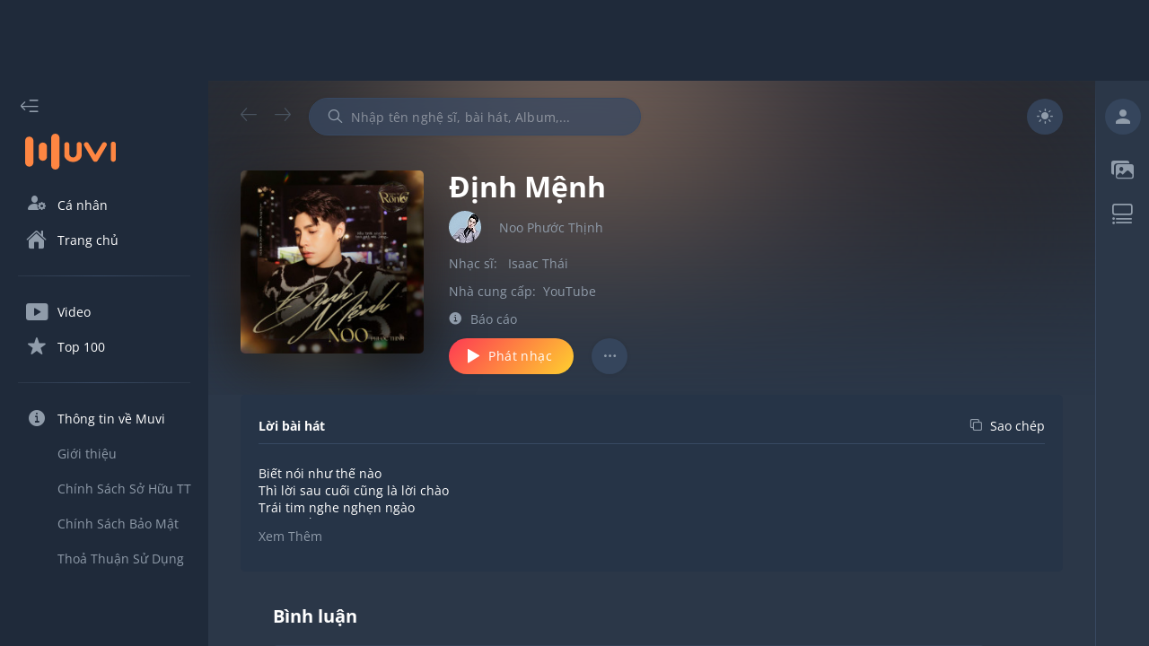

--- FILE ---
content_type: text/html; charset=utf-8
request_url: https://muvi.vn/bai-hat/dinh-menh.4q9d8mDB7aPb.html
body_size: 26254
content:
<!DOCTYPE html><html lang="vi" data-theme="dark"><head><meta name="viewport" content="width=device-width"/><meta charSet="utf-8"/><meta content="width=device-width, initial-scale=1.0, maximum-scale=1.0,  minimum-scale=1.0, user-scalable=no"/><meta property="fb:app_id" content="199438930441095"/><meta property="og:type" content="website"/><meta name="twitter:creator" content="@NamVietMedia"/><meta name="twitter:site" content="@NamVietMedia"/><meta property="og:image:type" content="image/png"/><link rel="icon" type="image/png" sizes="32x32" href="/static/favicon/favicon.ico"/><link rel="icon" type="image/png" sizes="16x16" href="/static/favicon/favicon.ico"/><link rel="manifest" href="/static/favicon/site.webmanifest"/><link rel="dns-prefetch" href="https://muvi.vn"/><link rel="dns-prefetch" href="https://dt.muvi.vn"/><link rel="dns-prefetch" href="https://cdn.muvi.vn"/><link rel="dns-prefetch" href="https://www.google-analytics.com"/><meta name="robots" content="index, follow"/><script async="" src="https://pagead2.googlesyndication.com/pagead/js/adsbygoogle.js?client=ca-pub-7078400245394460" crossorigin="anonymous"></script><meta http-equiv="Content-Type" content="text/html; charset=utf-8"/><title>Định Mệnh - MP3 - Noo Phước Thịnh</title><meta name="title" content="Định Mệnh - MP3 - Noo Phước Thịnh"/><meta property="og:title" content="Định Mệnh - MP3 - Noo Phước Thịnh"/><meta property="twitter:title" content="Định Mệnh - MP3 - Noo Phước Thịnh"/><meta name="twitter:card" content="Định Mệnh - MP3 - Noo Phước Thịnh"/><meta name="description" content="Định Mệnh - Noo Phước Thịnh. Nghe - download - tải nhạc Định Mệnh mp3 miễn phí chất lượng cao. Xem lời bài hát - Lyrics Định Mệnh tại Muvi"/><meta property="og:description" content="Định Mệnh - Noo Phước Thịnh. Nghe - download - tải nhạc Định Mệnh mp3 miễn phí chất lượng cao. Xem lời bài hát - Lyrics Định Mệnh tại Muvi"/><meta property="twitter:description" content="Định Mệnh - MP3 - Noo Phước Thịnh"/><meta name="keywords" content="dinh menh noo phuoc thinh, dinh menh mp3, tai bai hat dinh menh, download nhac dinh menh"/><meta property="og:image" content="https://dt.muvi.vn/test/social/song/2022/12/20/dinh-menh20221220082658_20221220082659.jpg"/><meta property="og:image:url" content="https://dt.muvi.vn/test/social/song/2022/12/20/dinh-menh20221220082658_20221220082659.jpg"/><meta property="og:image:secure_url" content="https://dt.muvi.vn/test/social/song/2022/12/20/dinh-menh20221220082658_20221220082659.jpg"/><meta property="og:image:width" content="720"/><meta property="og:image:height" content="378"/><meta property="og:site_name" content="Muvi - Nghe và tải nhạc Mp3 miễn phí không giới hạn"/><meta property="og:audio" content="https://www.youtube.com/watch?v=goFiRxFYE5Y"/><meta property="og:audio:type" content="audio/vnd.facebook.bridge"/><meta property="music:preview_url:url" content="https://www.youtube.com/watch?v=goFiRxFYE5Y"/><meta property="music:preview_url:secure_url" content="https://www.youtube.com/watch?v=goFiRxFYE5Y"/><meta property="music:preview_url:type" content="audio/mpeg"/><meta property="music:duration" content="25"/><meta property="og:url" content="https://muvi.vn/bai-hat/dinh-menh.4q9d8mDB7aPb.html"/><meta property="music:musician" content="https://muvi.vn/bai-hat/dinh-menh.4q9d8mDB7aPb.html"/><link rel="canonical" href="https://muvi.vn/bai-hat/dinh-menh.4q9d8mDB7aPb.html"/><script type="application/ld+json">{"@context":"https://schema.org","@type":"MusicRecording","@id":"/bai-hat/dinh-menh/4q9d8mDB7aPb","url":"/bai-hat/dinh-menh/4q9d8mDB7aPb","name":"\u0110\u1ECBnh M\u1EC7nh","description":"\u0110\u1ECBnh M\u1EC7nh","image":"https://dt.muvi.vn/test/thumbnails/song/2022/12/20/6deb8ea62749618d200bbe270ade7f3e_20221220082654.jpg","thumbnailUrl":"https://dt.muvi.vn/test/thumbnails/song/2022/12/20/6deb8ea62749618d200bbe270ade7f3e_20221220082654.jpg","duration":"PT5M1S","inLanguage":"vi","byArtist":[{"@context":"https://schema.org","@type":"MusicGroup","name":"Noo Ph\u01B0\u1EDBc Th\u1ECBnh","@id":"/nghe-si/noo-phuoc-thinh/WBGk0va0l92e","url":"/nghe-si/noo-phuoc-thinh/WBGk0va0l92e"}]}</script><meta name="next-head-count" content="43"/><style data-href="/_next/static/css/7cbefc39e3e2e3a46fa8.css">a,abbr,acronym,address,applet,article,aside,audio,b,big,blockquote,body,canvas,caption,center,cite,code,dd,del,details,dfn,div,dl,dt,em,embed,fieldset,figcaption,figure,footer,form,h1,h2,h3,h4,h5,h6,header,hgroup,html,i,iframe,img,ins,kbd,label,legend,li,main,mark,menu,nav,object,ol,output,p,pre,q,ruby,s,samp,section,small,span,strike,strong,sub,summary,sup,table,tbody,td,tfoot,th,thead,time,tr,tt,u,ul,var,video{margin:0;padding:0;border:0;font-size:100%;font:inherit;vertical-align:baseline}article,aside,details,figcaption,figure,footer,header,hgroup,main,menu,nav,section{display:block}[hidden]{display:none}menu,ol,ul{list-style:none}blockquote,q{quotes:none}blockquote:after,blockquote:before,q:after,q:before{content:"";content:none}table{border-collapse:collapse;border-spacing:0}a{color:inherit;text-decoration:unset}h1{font-size:30px;line-height:40px}@media(max-width:768px){h1{font-size:35px;margin-bottom:10px}}@font-face{font-family:Muvi Icon;font-style:normal;font-weight:600;src:local(""),url(/static/fonts/muvi-icon-v20.woff) format("woff");font-display:swap}@font-face{font-family:Open Sans;font-style:normal;font-weight:400;font-display:swap;src:url(/static/fonts/OpenSans-Regular.ttf)}@font-face{font-family:Open Sans;font-style:normal;font-weight:600;font-display:swap;src:url(/static/fonts/OpenSans-Bold.ttf)}body{--square-items:6;--rectangle-items:3;--grid-square-items:6;--grid-rectangle-items:3}@media(max-width:1366px){body{--square-items:5;--grid-square-items:5}}@media(max-width:1024px){body{--square-items:4;--rectangle-items:1;--grid-square-items:4;--grid-rectangle-items:1}}@media(max-width:992px){body{--square-items:4.2;--rectangle-items:1.5;--grid-square-items:2}}@media(max-width:620px){body{--square-items:2.2}}[data-theme=light]{--primary-bg:#fff;--secondary-bg:#e3e4e5;--layout-bg:#f9f9f9;--sidebar-bg:#fff;--header-bg:#f9f9f9;--box-item-bg:#fff;--text-primary:#333;--text-secondary:#777;--link-text-hover:#fe8642;--icon-primary:#777;--icon-secondary:#e1e2e2;--border-primary:#e3e4e5;--gradient-primary:linear-gradient(132deg,#fe4251 5.09%,#feca30 96.09%);--secondary-bg-alpha-50:rgba(227,228,229,0.5);--secondary-bg-alpha-80:rgba(227,228,229,0.8);--primary-bg-alpha-60:hsla(0,0%,100%,0.6);--layout-bg-alpha-50:hsla(0,0%,97.6%,0.5)}[data-theme=dark]{--primary-bg:#1f2a3a;--secondary-bg:#384962;--layout-bg:#2b3748;--sidebar-bg:#1f2a3a;--header-bg:#2b3748;--box-item-bg:#263447;--text-primary:#fff;--text-secondary:#909caa;--link-text-hover:#fe8642;--icon-primary:#909caa;--icon-secondary:#49535f;--border-primary:#384962;--gradient-primary:linear-gradient(132deg,#fe4251 5.09%,#feca30 96.09%);--secondary-bg-alpha-50:rgba(56,73,98,0.5);--secondary-bg-alpha-80:rgba(56,73,98,0.8);--primary-bg-alpha-60:rgba(31,42,58,0.8);--layout-bg-alpha-50:rgba(43,55,72,0.5)}[data-theme=gray-dark]{--primary-bg:#3b3f46;--secondary-bg:#40454d;--layout-bg:#2a2e34;--sidebar-bg:#3b3f46;--header-bg:#3b3f46;--box-item-bg:#40454d;--text-primary:#fff;--text-secondary:#7e7e7e;--link-text-hover:#fe8642;--icon-primary:#7e7e7e;--icon-secondary:#7e7e7e;--border-primary:#7e7e7e;--gradient-primary:linear-gradient(132deg,#fe4251 5.09%,#feca30 96.09%);--secondary-bg-alpha-50:rgba(64,69,77,0.5);--secondary-bg-alpha-80:rgba(64,69,77,0.8)}html{font-family:Open Sans,sans-serif;-webkit-box-sizing:border-box;-moz-box-sizing:border-box;box-sizing:border-box;text-rendering:optimizeLegibility;-moz-osx-font-smoothing:grayscale;-webkit-font-smoothing:antialiased;-font-smoothing:antialiased;-webkit-font-feature-settings:none;-moz-font-feature-settings:none;font-feature-settings:none;-moz-font-variant-ligatures:none;font-variant-ligatures:none;-webkit-font-variant-ligatures:none;text-shadow:rgba(0,0,0,.01) 0 0 1px}:root{--white:#fff;--yellow:#f3e500;--red:red;--transparent:transparent;--logo-color:#fe8642;--alpha-50:rgba(0,0,0,0.5);--white-alpha-50:hsla(0,0%,100%,0.5);--white-alpha-30:hsla(0,0%,100%,0.3);--white-alpha-5:hsla(0,0%,100%,0.05);--white-e3:#e3e4e5;--white-e1:#e1e2e2;--white-e3-alpha-80:rgba(227,228,229,0.8);--black-77:#777;--black-33:#333;--black-33-alpha-70:rgba(51,51,51,0.7);--gradient-green-yellow:linear-gradient(135deg,#69ac77,#ffef7b);--gradient-pink-yellow:linear-gradient(135deg,#ed4264,#ffedbc);--gradient-pink-blue:linear-gradient(135deg,#ff6e7f,#bfe9ff);--gradient-yellow-light:linear-gradient(133.38deg,#f09819,#edde5d 97.33%);--gradient-red-light:linear-gradient(135deg,#ff512f,#dd2476);--gradient-black-33:linear-gradient(180deg,rgba(51,51,51,0.6),rgba(51,51,51,0));--functional-btn-background:rgba(0,0,0,0.2);--box-shadow:0px 3px 6px rgba(0,0,0,0.5019607843);--zIndex-popup-player:1103;--zIndex-global-player:1102;--zIndex-progress-bar:1104;--zIndex-drawer:1100;--zIndex-popper:1106;--mobile-zIndex-drawer:1104;--mobile-zIndex-header:1105;--border-radius-small:5px;--border-radius-medium:0.5em;--border-radius-xLarge:100em;--scrollbar-track:#797070;--scrollbar-thumb:hsla(0,0%,100%,0.5);--media-mask:rgba(0,0,0,0.4);--header-height:80px;--footer-height:78px;--footer-border:1px;--global-player-height:72px;--drawer-width:232px;--right-sidebar-width:380px;--shortened-right-sidebar-width:60px;--shortened-drawer-width:80px;--search-box-width:370px;--player-dummy-trigger-height:1px;--mobile-footer-height:149px;--mobile-global-player-height:62px;--hidden-screen-flex:flex;--visibility-screen-flex:none;--font-size-normal:14px;--font-size-medium:22px;--font-size-large:32px;--line-height-normal:19px;--line-height-medium:30px;--line-height-large:44px;--layout-offset-padding:-webkit-calc((100vw - (var(--drawer-width) + var(--right-sidebar-width) + 1308px))/2);--layout-offset-padding:calc((100vw - (var(--drawer-width) + var(--right-sidebar-width) + 1308px)) / 2)}@media(max-width:1920px){:root{--layout-offset-padding:50px}}@media(max-width:1366px){:root{--layout-offset-padding:36px;--font-size-normal:14px;--font-size-medium:20px;--font-size-large:32px;--line-height-normal:19px;--line-height-medium:27px;--line-height-large:35px}}@media(max-width:1024px){:root{--hidden-screen-flex:none;--visibility-screen-flex:flex}}@media(max-width:992px){:root{--layout-offset-padding:16px;--font-size-normal:16px;--font-size-medium:20px;--font-size-large:30px;--line-height-normal:22px;--line-height-medium:27px;--line-height-large:35px}}body.block-scroll,html.block-scroll{height:100%!important;overflow:hidden!important;position:fixed!important}input:-webkit-autofill,input:-webkit-autofill:active,input:-webkit-autofill:focus,input:-webkit-autofill:hover{box-shadow:0 0 0 30px var(--secondary-bg) inset!important;-webkit-box-shadow:0 0 0 30px var(--secondary-bg) inset!important}input:-webkit-autofill{-webkit-text-fill-color:var(--text-secondary)!important}body{background-color:var(--layout-bg);color:var(--text-primary);overflow:hidden;scrollbar-color:var(--scrollbar-thumb) transparent;scrollbar-width:thin;font-size:var(--font-size-normal);line-height:var(--line-height-normal)}body ::-webkit-scrollbar{width:4px;background:var(--transparent)}body ::-webkit-scrollbar-track{border-radius:var(--border-radius-medium);background:var(--transparent)}body ::-webkit-scrollbar-thumb{border-radius:var(--border-radius-medium);background-color:var(--border-primary)}body ::-webkit-input-placeholder{color:var(--text-secondary);opacity:1}body ::-moz-placeholder{color:var(--text-secondary);opacity:1}body :-ms-input-placeholder{opacity:1}body ::placeholder{color:var(--text-secondary);opacity:1}body :-ms-input-placeholder{color:var(--text-secondary)}body ::-ms-input-placeholder{color:var(--text-secondary)}body i{font-family:Muvi Icon,sans-serif}a:hover{color:var(--link-text-hover)}.hasHover,svg{fill:currentColor;color:currentColor;-webkit-transition:all .2s;transition:all .2s}.hasHover:hover i,.hasHover:hover path,.hasHover:hover rect,.hasHover:hover span{fill:var(--link-text-hover);color:var(--link-text-hover)!important}.hasHover:hover line{stroke:var(--link-text-hover)}line,path,rect{fill:currentColor;color:currentColor}
/*# sourceMappingURL=7cbefc39e3e2e3a46fa8.css.map*/</style><noscript data-n-css=""></noscript><link rel="preload" href="/_next/static/chunks/commons-69cfa576ceedbbb415ea.js" as="script"/><link rel="preload" href="/_next/static/chunks/4913.e63122ac5a82a5b8202f.js" as="script"/><link rel="preload" href="/_next/static/chunks/4325.4b96b01ee26bf90e9e87.js" as="script"/><link rel="preload" href="/_next/static/chunks/3699.ecdd3e25c2d50d044a36.js" as="script"/><link rel="preload" href="/_next/static/chunks/8577.30f644793ec3116d6df4.js" as="script"/><link rel="preload" href="/_next/static/chunks/9722.c1221aa5121a3f8381d6.js" as="script"/><link rel="preload" href="/_next/static/chunks/1878.6802e69f96bed3a997c5.js" as="script"/><link rel="preload" href="/_next/static/chunks/1398.cd325c17c525783fae3c.js" as="script"/><link rel="preload" href="/_next/static/chunks/9069.c3d108bc2d5f87856088.js" as="script"/><link rel="preload" href="/_next/static/chunks/8055.67f28db87143c161923e.js" as="script"/><link rel="preload" href="/_next/static/chunks/6525.e4b5029ed825d1979311.js" as="script"/><link rel="preload" href="/_next/static/chunks/1006.8ea3fdd7326b9a8ac797.js" as="script"/><link rel="preload" href="/_next/static/chunks/runtime-191215955db0d9fe5861.js" as="script"/><link rel="preload" href="/_next/static/chunks/3935-b3de476bf703be86f466.js" as="script"/><link rel="preload" href="/_next/static/chunks/main-f1ecca5f17929e3fd08a.js" as="script"/><link rel="preload" href="/_next/static/chunks/1962-12b739b3cf3a717ade51.js" as="script"/><link rel="preload" href="/_next/static/chunks/pages/_app-a3b83d4fb2cda2ca3b1f.js" as="script"/><link rel="preload" href="/_next/static/chunks/commons-69cfa576ceedbbb415ea.js" as="script"/><link rel="preload" href="/_next/static/chunks/pages/song-detail/%5Bid%5D-de202b73ece851fb5846.js" as="script"/><style id="jss-server-side">.MuiButtonBase-root {
  color: inherit;
  border: 0;
  cursor: pointer;
  margin: 0;
  display: inline-flex;
  outline: 0;
  padding: 0;
  position: relative;
  box-sizing: border-box;
  align-items: center;
  user-select: none;
  border-radius: 0;
  vertical-align: middle;
  -moz-appearance: none;
  justify-content: center;
  text-decoration: none;
  background-color: transparent;
  -webkit-appearance: none;
  -webkit-tap-highlight-color: transparent;
}
.MuiButtonBase-root::-moz-focus-inner {
  border-style: none;
}
.MuiButtonBase-root.Mui-disabled {
  cursor: default;
  pointer-events: none;
}
@media print {
  .MuiButtonBase-root {
    color-adjust: exact;
  }
}
  .MuiSvgIcon-root {
    fill: currentColor;
    width: 1em;
    height: 1em;
    display: inline-block;
    font-size: 1.5rem;
    transition: fill 200ms cubic-bezier(0.4, 0, 0.2, 1) 0ms;
    flex-shrink: 0;
    user-select: none;
  }
  .MuiSvgIcon-colorPrimary {
    color: #3f51b5;
  }
  .MuiSvgIcon-colorSecondary {
    color: #f50057;
  }
  .MuiSvgIcon-colorAction {
    color: rgba(0, 0, 0, 0.54);
  }
  .MuiSvgIcon-colorError {
    color: #f44336;
  }
  .MuiSvgIcon-colorDisabled {
    color: rgba(0, 0, 0, 0.26);
  }
  .MuiSvgIcon-fontSizeInherit {
    font-size: inherit;
  }
  .MuiSvgIcon-fontSizeSmall {
    font-size: 1.25rem;
  }
  .MuiSvgIcon-fontSizeLarge {
    font-size: 2.1875rem;
  }
  .MuiInputBase-input {
    padding: 10px 0 !important;
    font-size: var(--font-size-normal) !important;
  }
  .MuiButton-root {
    font-size: var(--font-size-normal);
    font-family: Open Sans, sans-serif !important;
    font-weight: 400;
    line-height: var(--line-height-normal);
  }
  .MuiDialog-paperWidthXs {
    max-width: 412px !important;
  }
  .MuiTabScrollButton-root.Mui-disabled {
    opacity: 0.1;
  }
  .MuiButton-containedSizeLarge {
    font-size: var(--font-size-normal) !important;
  }
  .MuiPickersBasePicker-container {
    color: var(--text-secondary);
    background-color: var(--primary-bg);
  }
  .MuiPickersBasePicker-container .MuiPickersCalendarHeader-iconButton {
    background-color: var(--transparent);
  }
  .MuiPickersBasePicker-container .MuiIconButton-root {
    color: var(--icon-primary);
  }
  .MuiPickersBasePicker-container .MuiPickersToolbar-toolbar {
    background-color: var(--secondary-bg);
  }
  .MuiPickersBasePicker-container .MuiPickersDay-day {
    color: var(--text-primary);
  }
  .MuiPickersBasePicker-container .MuiPickersDay-daySelected {
    background-color: var(--secondary-bg-alpha-80);
  }
  .MuiPickersBasePicker-container .MuiPickersDay-daySelected:hover {
    background-color: var(--secondary-bg);
  }
  .MuiPickersBasePicker-container .MuiPickersToolbar-toolbar h6 {
    color: var(--text-secondary);
  }
  .MuiPickersBasePicker-container .MuiPickersToolbar-toolbar h4 {
    color: var(--text-primary);
  }
  .MuiPickersBasePicker-container .MuiIconButton-root path {
    fill: currentColor;
  }
  .MuiPickersBasePicker-container .MuiIconButton-root path[fill=none] {
    fill: none;
  }
  .MuiInputBase-root {
    color: var(--text-primary) !important;
    font-family: Open Sans, sans-serif !important;
  }
  .MuiInputBase-root.MuiInput-underline:after {
    border-bottom: solid 1px var(--border-primary);
  }
  .MuiInputBase-root > input {
    -webkit-text-fill-color: var(--text-primary) !important;
  }
  .MuiInputBase-root.MuiInput-underline:before {
    border-bottom-color: var(--border-primary);
  }
  .MuiInputBase-root.MuiInput-underline:hover:before {
    border-bottom-color: var(--border-primary);
  }
  .MuiInputBase-root.MuiInput-underline:hover:not(.Mui-disabled):before {
    border-bottom: solid 1px var(--border-primary);
  }
  .MuiFormLabel-root {
    font-size: var(--font-size-normal);
  }
  .MuiInputLabel-root.MuiInputLabel-shrink {
    transform: translate(0, 1.5px);
  }
  .MuiAvatar-fallback {
    width: 60% !important;
    height: 60% !important;
  }
  .MuiAvatar-colorDefault {
    color: var(--icon-primary) !important;
    background-color: var(--secondary-bg-alpha-80) !important;
  }
  .MuiTextField-root label {
    color: var(--text-primary);
  }
  .MuiTextField-root label.Mui-focused {
    color: var(--text-primary);
  }
  .MuiTextField-root label.Mui-disabled {
    color: var(--text-primary);
    border-bottom-style: solid;
  }
  .MuiSlider-colorPrimary {
    color: var(--player-middle-control) !important;
  }
  .MuiSlider-colorSecondary {
    color: var(--link-text-hover) !important;
  }
  .MuiSlider-thumb {
    background: var(--gradient-primary);
  }
  .MuiSlider-track {
    background: var(--gradient-primary);
  }
  .MuiSlider-rail {
    color: var(--icon-primary);
    height: 2px !important;
  }
  .MuiDialog-paper {
    color: var(--text-primary);
    background-color: var(--primary-bg);
  }
  .MuiDialogTitle-root {
    padding: 16px 18px;
    text-align: center;
  }
  .MuiDialogContent-root {
    padding: 10px 10px !important;
  }
  .MuiContainer-root {
    padding-left: 20px;
    padding-right: 20px;
  }
  .MuiListItem-root.MuiListItem-root.Mui-selected {
    color: var(--link-text-hover);
    background-color: var(--secondary-bg) !important;
  }
  .jss36 {
    width: 60px !important;
    height: 47px !important;
    padding: 12px 11px 12px 11px !important;
    align-items: center !important;
  }
  .jss37 {
    top: unset !important;
    color: var(--white);
    width: 40px;
    height: 40px;
    transform: translateX(3px);
  }
  .jss37.jss37.jss38 {
    color: var(--white);
  }
  .jss37.jss37.jss38 + .jss39 {
    opacity: 1;
    background: var(--gradient-primary);
  }
  .jss38 {
    transform: translateX(17px) !important;
  }
  .jss39 {
    opacity: 1;
    border-radius: 50px !important;
    background-color: var(--secondary-bg);
  }
  .jss22.MuiIconButton-root {
    font-size: var(--font-size-normal);
  }
  .jss13 {
    color: var(--primary-bg) !important;
  }
  .jss14 {
    color: var(--text-primary) !important;
    padding: 5px;
    font-size: var(--font-size-normal);
    box-shadow: var(--box-shadow);
    background-color: var(--primary-bg) !important;
  }
  .jss25 {
    color: var(--text-primary);
    touch-action: none;
    scrollbar-width: none;
  }
  .jss25::-webkit-scrollbar {
    display: none;
  }
  .jss26 {
    overflow: hidden;
    touch-action: none;
    background-color: var(--alpha-50);
  }
  .jss27 {
    background-color: var(--primary-bg);
  }
  .jss28 {
    background-color: var(--primary-bg);
  }
  .jss29 {
    background-color: var(--primary-bg);
  }
  .jss30 {
    background-color: var(--primary-bg);
  }
  .jss31 {
    background-color: var(--primary-bg);
  }
  .jss32 {
    background-color: var(--primary-bg);
  }
  .MuiButton-root {
    padding: 6px 16px;
    font-size: 0.875rem;
    min-width: 64px;
    transition: background-color 250ms cubic-bezier(0.4, 0, 0.2, 1) 0ms,box-shadow 250ms cubic-bezier(0.4, 0, 0.2, 1) 0ms,border-color 250ms cubic-bezier(0.4, 0, 0.2, 1) 0ms,color 250ms cubic-bezier(0.4, 0, 0.2, 1) 0ms;
    font-family: "Roboto", "Helvetica", "Arial", sans-serif;
    font-weight: 500;
    line-height: 1.75;
    border-radius: 4px;
    letter-spacing: 0.02857em;
    text-transform: uppercase;
  }
  .MuiButton-root:hover {
    text-decoration: none;
    background-color: rgba(0, 0, 0, 0.04);
  }
  .MuiButton-root.Mui-disabled {
    color: rgba(0, 0, 0, 0.26);
  }
@media (hover: none) {
  .MuiButton-root:hover {
    background-color: transparent;
  }
}
  .MuiButton-label {
    width: 100%;
    display: inherit;
    align-items: inherit;
    justify-content: inherit;
  }
  .MuiButton-text {
    padding: 6px 8px;
  }
  .MuiButton-textPrimary {
    color: #3f51b5;
  }
  .MuiButton-textPrimary:hover {
    background-color: rgba(63, 81, 181, 0.04);
  }
@media (hover: none) {
  .MuiButton-textPrimary:hover {
    background-color: transparent;
  }
}
  .MuiButton-textSecondary {
    color: #f50057;
  }
  .MuiButton-textSecondary:hover {
    background-color: rgba(245, 0, 87, 0.04);
  }
@media (hover: none) {
  .MuiButton-textSecondary:hover {
    background-color: transparent;
  }
}
  .MuiButton-outlined {
    border: 1px solid rgba(0, 0, 0, 0.23);
    padding: 5px 15px;
  }
  .MuiButton-outlined.Mui-disabled {
    border: 1px solid rgba(0, 0, 0, 0.12);
  }
  .MuiButton-outlinedPrimary {
    color: #3f51b5;
    border: 1px solid rgba(63, 81, 181, 0.5);
  }
  .MuiButton-outlinedPrimary:hover {
    border: 1px solid #3f51b5;
    background-color: rgba(63, 81, 181, 0.04);
  }
@media (hover: none) {
  .MuiButton-outlinedPrimary:hover {
    background-color: transparent;
  }
}
  .MuiButton-outlinedSecondary {
    color: #f50057;
    border: 1px solid rgba(245, 0, 87, 0.5);
  }
  .MuiButton-outlinedSecondary:hover {
    border: 1px solid #f50057;
    background-color: rgba(245, 0, 87, 0.04);
  }
  .MuiButton-outlinedSecondary.Mui-disabled {
    border: 1px solid rgba(0, 0, 0, 0.26);
  }
@media (hover: none) {
  .MuiButton-outlinedSecondary:hover {
    background-color: transparent;
  }
}
  .MuiButton-contained {
    color: rgba(0, 0, 0, 0.87);
    box-shadow: 0px 3px 1px -2px rgba(0,0,0,0.2),0px 2px 2px 0px rgba(0,0,0,0.14),0px 1px 5px 0px rgba(0,0,0,0.12);
    background-color: #e0e0e0;
  }
  .MuiButton-contained:hover {
    box-shadow: 0px 2px 4px -1px rgba(0,0,0,0.2),0px 4px 5px 0px rgba(0,0,0,0.14),0px 1px 10px 0px rgba(0,0,0,0.12);
    background-color: #d5d5d5;
  }
  .MuiButton-contained.Mui-focusVisible {
    box-shadow: 0px 3px 5px -1px rgba(0,0,0,0.2),0px 6px 10px 0px rgba(0,0,0,0.14),0px 1px 18px 0px rgba(0,0,0,0.12);
  }
  .MuiButton-contained:active {
    box-shadow: 0px 5px 5px -3px rgba(0,0,0,0.2),0px 8px 10px 1px rgba(0,0,0,0.14),0px 3px 14px 2px rgba(0,0,0,0.12);
  }
  .MuiButton-contained.Mui-disabled {
    color: rgba(0, 0, 0, 0.26);
    box-shadow: none;
    background-color: rgba(0, 0, 0, 0.12);
  }
@media (hover: none) {
  .MuiButton-contained:hover {
    box-shadow: 0px 3px 1px -2px rgba(0,0,0,0.2),0px 2px 2px 0px rgba(0,0,0,0.14),0px 1px 5px 0px rgba(0,0,0,0.12);
    background-color: #e0e0e0;
  }
}
  .MuiButton-containedPrimary {
    color: #fff;
    background-color: #3f51b5;
  }
  .MuiButton-containedPrimary:hover {
    background-color: #303f9f;
  }
@media (hover: none) {
  .MuiButton-containedPrimary:hover {
    background-color: #3f51b5;
  }
}
  .MuiButton-containedSecondary {
    color: #fff;
    background-color: #f50057;
  }
  .MuiButton-containedSecondary:hover {
    background-color: #c51162;
  }
@media (hover: none) {
  .MuiButton-containedSecondary:hover {
    background-color: #f50057;
  }
}
  .MuiButton-disableElevation {
    box-shadow: none;
  }
  .MuiButton-disableElevation:hover {
    box-shadow: none;
  }
  .MuiButton-disableElevation.Mui-focusVisible {
    box-shadow: none;
  }
  .MuiButton-disableElevation:active {
    box-shadow: none;
  }
  .MuiButton-disableElevation.Mui-disabled {
    box-shadow: none;
  }
  .MuiButton-colorInherit {
    color: inherit;
    border-color: currentColor;
  }
  .MuiButton-textSizeSmall {
    padding: 4px 5px;
    font-size: 0.8125rem;
  }
  .MuiButton-textSizeLarge {
    padding: 8px 11px;
    font-size: 0.9375rem;
  }
  .MuiButton-outlinedSizeSmall {
    padding: 3px 9px;
    font-size: 0.8125rem;
  }
  .MuiButton-outlinedSizeLarge {
    padding: 7px 21px;
    font-size: 0.9375rem;
  }
  .MuiButton-containedSizeSmall {
    padding: 4px 10px;
    font-size: 0.8125rem;
  }
  .MuiButton-containedSizeLarge {
    padding: 8px 22px;
    font-size: 0.9375rem;
  }
  .MuiButton-fullWidth {
    width: 100%;
  }
  .MuiButton-startIcon {
    display: inherit;
    margin-left: -4px;
    margin-right: 8px;
  }
  .MuiButton-startIcon.MuiButton-iconSizeSmall {
    margin-left: -2px;
  }
  .MuiButton-endIcon {
    display: inherit;
    margin-left: 8px;
    margin-right: -4px;
  }
  .MuiButton-endIcon.MuiButton-iconSizeSmall {
    margin-right: -2px;
  }
  .MuiButton-iconSizeSmall > *:first-child {
    font-size: 18px;
  }
  .MuiButton-iconSizeMedium > *:first-child {
    font-size: 20px;
  }
  .MuiButton-iconSizeLarge > *:first-child {
    font-size: 22px;
  }
  .jss15 {
    color: var(--text-primary);
    padding: 0px 24px;
    box-shadow: none;
    border-radius: 30px;
    text-transform: initial;
  }
  .jss16 {
    box-shadow: 0 0 4px rgb(0 0 0 / 4%);
  }
  .jss16.jss20 {
    color: var(--white);
    border: 0px solid var(--icon-secondary);
    opacity: 0.3;
    background-color: var(--icon-secondary);
  }
  .jss17 {
    background-color: var(--link-text-hover);
  }
  .jss17:hover {
    box-shadow: none;
    background-color: var(--link-text-hover);
  }
  .jss18 {
    border-color: var(--border-primary);
  }
  .jss18:hover {
    box-shadow: none;
    border-color: var(--border-primary);
    background-color: transparent;
  }
  .jss19 {
    height: 40px;
    min-width: 134px;
  }
  .jss21 {
    background: var(--gradient-primary);
    color: var(--white);
  }
  .jss21:hover {
    background: var(--gradient-primary);
  }
  .jss34 {
    background: var(--gradient-primary);
    color: var(--white);
  }
  .jss34:hover {
    background: var(--gradient-primary);
  }
  .MuiListItem-root {
    width: 100%;
    display: flex;
    position: relative;
    box-sizing: border-box;
    text-align: left;
    align-items: center;
    padding-top: 8px;
    padding-bottom: 8px;
    justify-content: flex-start;
    text-decoration: none;
  }
  .MuiListItem-root.Mui-focusVisible {
    background-color: rgba(0, 0, 0, 0.12);
  }
  .MuiListItem-root.Mui-selected {
    background-color: rgba(63, 81, 181, 0.08);
  }
  .MuiListItem-root.Mui-disabled {
    opacity: 0.38;
  }
  .MuiListItem-root.Mui-selected.Mui-focusVisible {
    background-color: rgba(63, 81, 181, 0.2);
  }
  .MuiListItem-container {
    position: relative;
  }
  .MuiListItem-dense {
    padding-top: 4px;
    padding-bottom: 4px;
  }
  .MuiListItem-alignItemsFlexStart {
    align-items: flex-start;
  }
  .MuiListItem-divider {
    border-bottom: 1px solid rgba(0, 0, 0, 0.12);
    background-clip: padding-box;
  }
  .MuiListItem-gutters {
    padding-left: 16px;
    padding-right: 16px;
  }
  .MuiListItem-button {
    transition: background-color 150ms cubic-bezier(0.4, 0, 0.2, 1) 0ms;
  }
  .MuiListItem-button:hover {
    text-decoration: none;
    background-color: rgba(0, 0, 0, 0.04);
  }
  .MuiListItem-button.Mui-selected:hover {
    background-color: rgba(63, 81, 181, 0.12);
  }
@media (hover: none) {
  .MuiListItem-button.Mui-selected:hover {
    background-color: rgba(63, 81, 181, 0.08);
  }
}
@media (hover: none) {
  .MuiListItem-button:hover {
    background-color: transparent;
  }
}
  .MuiListItem-secondaryAction {
    padding-right: 48px;
  }
  .MuiPopover-paper {
    outline: 0;
    position: absolute;
    max-width: calc(100% - 32px);
    min-width: 16px;
    max-height: calc(100% - 32px);
    min-height: 16px;
    overflow-x: hidden;
    overflow-y: auto;
  }
  .MuiTooltip-popper {
    z-index: 1500;
    pointer-events: none;
  }
  .MuiTooltip-popperInteractive {
    pointer-events: auto;
  }
  .MuiTooltip-popperArrow[x-placement*="bottom"] .MuiTooltip-arrow {
    top: 0;
    left: 0;
    margin-top: -0.71em;
    margin-left: 4px;
    margin-right: 4px;
  }
  .MuiTooltip-popperArrow[x-placement*="top"] .MuiTooltip-arrow {
    left: 0;
    bottom: 0;
    margin-left: 4px;
    margin-right: 4px;
    margin-bottom: -0.71em;
  }
  .MuiTooltip-popperArrow[x-placement*="right"] .MuiTooltip-arrow {
    left: 0;
    width: 0.71em;
    height: 1em;
    margin-top: 4px;
    margin-left: -0.71em;
    margin-bottom: 4px;
  }
  .MuiTooltip-popperArrow[x-placement*="left"] .MuiTooltip-arrow {
    right: 0;
    width: 0.71em;
    height: 1em;
    margin-top: 4px;
    margin-right: -0.71em;
    margin-bottom: 4px;
  }
  .MuiTooltip-popperArrow[x-placement*="left"] .MuiTooltip-arrow::before {
    transform-origin: 0 0;
  }
  .MuiTooltip-popperArrow[x-placement*="right"] .MuiTooltip-arrow::before {
    transform-origin: 100% 100%;
  }
  .MuiTooltip-popperArrow[x-placement*="top"] .MuiTooltip-arrow::before {
    transform-origin: 100% 0;
  }
  .MuiTooltip-popperArrow[x-placement*="bottom"] .MuiTooltip-arrow::before {
    transform-origin: 0 100%;
  }
  .MuiTooltip-tooltip {
    color: #fff;
    padding: 4px 8px;
    font-size: 0.6875rem;
    max-width: 300px;
    word-wrap: break-word;
    font-family: "Roboto", "Helvetica", "Arial", sans-serif;
    font-weight: 500;
    border-radius: 4px;
    background-color: rgba(97, 97, 97, 0.92);
  }
  .MuiTooltip-tooltipArrow {
    margin: 0;
    position: relative;
  }
  .MuiTooltip-arrow {
    color: rgba(97, 97, 97, 0.9);
    width: 1em;
    height: 0.71em;
    overflow: hidden;
    position: absolute;
    box-sizing: border-box;
  }
  .MuiTooltip-arrow::before {
    width: 100%;
    height: 100%;
    margin: auto;
    content: "";
    display: block;
    transform: rotate(45deg);
    background-color: currentColor;
  }
  .MuiTooltip-touch {
    padding: 8px 16px;
    font-size: 0.875rem;
    font-weight: 400;
    line-height: 1.14286em;
  }
  .MuiTooltip-tooltipPlacementLeft {
    margin: 0 24px ;
    transform-origin: right center;
  }
@media (min-width:600px) {
  .MuiTooltip-tooltipPlacementLeft {
    margin: 0 14px;
  }
}
  .MuiTooltip-tooltipPlacementRight {
    margin: 0 24px;
    transform-origin: left center;
  }
@media (min-width:600px) {
  .MuiTooltip-tooltipPlacementRight {
    margin: 0 14px;
  }
}
  .MuiTooltip-tooltipPlacementTop {
    margin: 24px 0;
    transform-origin: center bottom;
  }
@media (min-width:600px) {
  .MuiTooltip-tooltipPlacementTop {
    margin: 14px 0;
  }
}
  .MuiTooltip-tooltipPlacementBottom {
    margin: 24px 0;
    transform-origin: center top;
  }
@media (min-width:600px) {
  .MuiTooltip-tooltipPlacementBottom {
    margin: 14px 0;
  }
}
  .MuiContainer-root {
    width: 100%;
    display: block;
    box-sizing: border-box;
    margin-left: auto;
    margin-right: auto;
    padding-left: 16px;
    padding-right: 16px;
  }
@media (min-width:600px) {
  .MuiContainer-root {
    padding-left: 24px;
    padding-right: 24px;
  }
}
  .MuiContainer-disableGutters {
    padding-left: 0;
    padding-right: 0;
  }
@media (min-width:600px) {
  .MuiContainer-fixed {
    max-width: 600px;
  }
}
@media (min-width:960px) {
  .MuiContainer-fixed {
    max-width: 960px;
  }
}
@media (min-width:1280px) {
  .MuiContainer-fixed {
    max-width: 1280px;
  }
}
@media (min-width:1920px) {
  .MuiContainer-fixed {
    max-width: 1920px;
  }
}
@media (min-width:0px) {
  .MuiContainer-maxWidthXs {
    max-width: 444px;
  }
}
@media (min-width:600px) {
  .MuiContainer-maxWidthSm {
    max-width: 600px;
  }
}
@media (min-width:960px) {
  .MuiContainer-maxWidthMd {
    max-width: 960px;
  }
}
@media (min-width:1280px) {
  .MuiContainer-maxWidthLg {
    max-width: 1280px;
  }
}
@media (min-width:1920px) {
  .MuiContainer-maxWidthXl {
    max-width: 1920px;
  }
}
  .MuiList-root {
    margin: 0;
    padding: 0;
    position: relative;
    list-style: none;
  }
  .MuiList-padding {
    padding-top: 8px;
    padding-bottom: 8px;
  }
  .MuiList-subheader {
    padding-top: 0;
  }
  .jss3 {
    cursor: pointer;
    box-sizing: border-box;
  }
  .jss4 .list-icon {
    color: var(--link-text-hover) !important;
  }
  .jss5:hover {
    color: var(--link-text-hover);
  }
  .jss7 {
    margin: 0;
    width: unset;
  }
  .jss8 {
    padding: 10px 28px;
  }
  .jss9 {
    padding: 10px 28px;
  }
  .jss10 {
    padding: 10px 24px !important;
  }
  .MuiAvatar-root {
    width: 40px;
    height: 40px;
    display: flex;
    overflow: hidden;
    position: relative;
    font-size: 1.25rem;
    align-items: center;
    flex-shrink: 0;
    font-family: "Roboto", "Helvetica", "Arial", sans-serif;
    line-height: 1;
    user-select: none;
    border-radius: 50%;
    justify-content: center;
  }
  .MuiAvatar-colorDefault {
    color: #fafafa;
    background-color: #bdbdbd;
  }
  .MuiAvatar-rounded {
    border-radius: 4px;
  }
  .MuiAvatar-square {
    border-radius: 0;
  }
  .MuiAvatar-img {
    color: transparent;
    width: 100%;
    height: 100%;
    object-fit: cover;
    text-align: center;
    text-indent: 10000px;
  }
  .MuiAvatar-fallback {
    width: 75%;
    height: 75%;
  }
  .jss35 {
    cursor: pointer;
  }
  .jss35:hover {
    color: var(--text-primary);
    background-color: var(--secondary-bg);
  }
@media print {
  .MuiDialog-root {
    position: absolute !important;
  }
}
  .MuiDialog-scrollPaper {
    display: flex;
    align-items: center;
    justify-content: center;
  }
  .MuiDialog-scrollBody {
    overflow-x: hidden;
    overflow-y: auto;
    text-align: center;
  }
  .MuiDialog-scrollBody:after {
    width: 0;
    height: 100%;
    content: "";
    display: inline-block;
    vertical-align: middle;
  }
  .MuiDialog-container {
    height: 100%;
    outline: 0;
  }
@media print {
  .MuiDialog-container {
    height: auto;
  }
}
  .MuiDialog-paper {
    margin: 32px;
    position: relative;
    overflow-y: auto;
  }
@media print {
  .MuiDialog-paper {
    box-shadow: none;
    overflow-y: visible;
  }
}
  .MuiDialog-paperScrollPaper {
    display: flex;
    max-height: calc(100% - 64px);
    flex-direction: column;
  }
  .MuiDialog-paperScrollBody {
    display: inline-block;
    text-align: left;
    vertical-align: middle;
  }
  .MuiDialog-paperWidthFalse {
    max-width: calc(100% - 64px);
  }
  .MuiDialog-paperWidthXs {
    max-width: 444px;
  }
@media (max-width:507.95px) {
  .MuiDialog-paperWidthXs.MuiDialog-paperScrollBody {
    max-width: calc(100% - 64px);
  }
}
  .MuiDialog-paperWidthSm {
    max-width: 600px;
  }
@media (max-width:663.95px) {
  .MuiDialog-paperWidthSm.MuiDialog-paperScrollBody {
    max-width: calc(100% - 64px);
  }
}
  .MuiDialog-paperWidthMd {
    max-width: 960px;
  }
@media (max-width:1023.95px) {
  .MuiDialog-paperWidthMd.MuiDialog-paperScrollBody {
    max-width: calc(100% - 64px);
  }
}
  .MuiDialog-paperWidthLg {
    max-width: 1280px;
  }
@media (max-width:1343.95px) {
  .MuiDialog-paperWidthLg.MuiDialog-paperScrollBody {
    max-width: calc(100% - 64px);
  }
}
  .MuiDialog-paperWidthXl {
    max-width: 1920px;
  }
@media (max-width:1983.95px) {
  .MuiDialog-paperWidthXl.MuiDialog-paperScrollBody {
    max-width: calc(100% - 64px);
  }
}
  .MuiDialog-paperFullWidth {
    width: calc(100% - 64px);
  }
  .MuiDialog-paperFullScreen {
    width: 100%;
    height: 100%;
    margin: 0;
    max-width: 100%;
    max-height: none;
    border-radius: 0;
  }
  .MuiDialog-paperFullScreen.MuiDialog-paperScrollBody {
    margin: 0;
    max-width: 100%;
  }
  .jss11 {
    top: 0;
    right: 0;
    position: absolute;
  }
  .jss12 {
    color: var(--icon-primary);
  }
  .jss23 {
    color: var(--icon-primary);
  }
  .jss33 {
    color: var(--icon-primary);
  }
  .jss40 {
    color: var(--icon-primary);
  }</style><style data-styled="gMQYmN iXICbL ldXQGK bneOhA jSDHoo lekzWB hHkjPZ iMWozR lijwof iXEtBj cBFOCD cOZnZd dvmxWn hCvcfB jgfPQb bDmjhq hkpoeE erPsKK chexpW eNeDug dYFXLt gqMDiH bqHSrk hikuPn UeSaM gaQaEw fTPEAZ hJUNkK dnYsyT gUJNix fyuomg kOjEiN iehq hKSmHF kOAcHp hPvDwd xNKAf kgZtwP kfLChM lnpOra jhiQIA dhPNwE ibtvyK hZirIL eiwYcM cBNSkp cnSOBi dHkfno hajhdO bqrOgk hBBDNG kTTlhR glXMGt ffGlrE hszGwT jancQx kbjDDs oGxQH bONDh hoAqIV emYODk kwAdxa cuVxuT bqDWkD gKxiIa nNoNQ fFYdtm bYlcvH irgTbd vDDJe gAuUZB bhjYjn hCbAEq iNEoBQ cchjHz hJWicL kgHlBc civVXS fffZAf wOPno dxlZKu hHliiM dhNNru ivQWMT hdUhyw hXOFuf fGxGUN kgQRbo bWayaF bwhdPA kksThP fPpHhX enfWdS FeVVA cGZBJK kcfCCU jMuFwg hHnkFL hviGEn dPUTQo eoyHrV gfwqqn cEvqyh healHl bPLefT itdNMQ koDYuX jsUplH rhgsY nejqE ilhsXF hEXfgz hZvHAP feDToZ dYPBXz jhjBlI gRdZEF zLfOa gmFLxg hlomFI wJgwl caXsTd hsPlom kowmwS bcOLmh jqLzFt etChJd eNVAfp dvdUxj jweWWK hQsbRP eGxqYk beAXyz kQxyFT clfmpJ jFIrhL kIgBSk kkLaMB" data-styled-version="4.4.1">
/* sc-component-id: BaseStyles__ContentSectionWrapper-sc-x8a1c0-2 */
.gMQYmN{padding:0 var(--layout-offset-padding);}
/* sc-component-id: BaseStyles__Title-sc-x8a1c0-6 */
.bYlcvH{cursor:pointer;display:-webkit-inline-box;display:-webkit-inline-flex;display:-ms-inline-flexbox;display:inline-flex;font-size:var(--font-size-normal);color:inherit;font-weight:normal;line-height:var(--line-height-normal);} .bYlcvH:hover{color:var(--link-text-hover);}
/* sc-component-id: BaseStyles__Background-sc-x8a1c0-27 */
.kTTlhR{position:absolute;background-color:var(--mask-lyric-box);content:'';position:absolute;height:100%;width:100%;-webkit-transition:background ease 750ms;transition:background ease 750ms;background:url('https://dt.muvi.vn/test/thumbnails/song/2022/12/20/6deb8ea62749618d200bbe270ade7f3e_20221220082654.jpg?w=288&h=288') no-repeat center center;background-size:cover;background-size:fill;overflow:hidden;left:-5%;right:-5%;bottom:-5%;height:110%;width:110%;-webkit-filter:blur(200px);-webkit-filter:blur(200px);filter:blur(200px);({ blur}) => blur && ` -webkit-filter:blur(${blur}px);-webkit-filter:blur(${blur}px);filter:blur(${blur}px);}
/* sc-component-id: MuviSkeletonStyles__Skeleton-sc-13j8brr-0 */
.oGxQH{display:block;background-color:var(--secondary-bg);-webkit-animation:bzcbYv 1.5s ease-in-out 0.5s infinite;animation:bzcbYv 1.5s ease-in-out 0.5s infinite;width:100%;height:100%;height:288px;width:288px;border-radius:5px;}.bONDh{display:block;background-color:var(--secondary-bg);-webkit-animation:bzcbYv 1.5s ease-in-out 0.5s infinite;animation:bzcbYv 1.5s ease-in-out 0.5s infinite;width:100%;height:100%;height:36px;width:36px;border-radius:50%;}
/* sc-component-id: ImageStyles__ImageWrapper-sc-92votr-0 */
.jancQx{border-radius:5px;width:100%;height:100%;}.kbjDDs{border-radius:5px;width:100%;height:100%;width:36px;height:36px;}
/* sc-component-id: BaseIcon-sc-1tnqu37-0 */
.lekzWB::before{content:'\0033';}.hHkjPZ::before{content:'\004C';}.iMWozR::before{content:'\0036';}.lijwof::before{content:'\0024';}.iXEtBj::before{content:'\002B';}.cBFOCD::before{content:'\0035';}.cOZnZd::before{content:'\0038';}.dvmxWn::before{content:'\002A';}.hCvcfB::before{content:'\003F';}.jgfPQb::before{content:'\0040';}.bDmjhq::before{content:'\0032';}.hkpoeE::before{content:'\005A';}.erPsKK::before{content:'\006E';}.chexpW::before{content:'\0039';}.eNeDug::before{content:'\0054';}.dYFXLt::before{content:'\0042';}.gqMDiH::before{content:'\0022';}.bqHSrk::before{content:'\0021';}.hikuPn::before{content:'\0028';}.UeSaM::before{content:'\0027';}.gaQaEw::before{content:'\0037';}.fTPEAZ::before{content:'\003A';}.hJUNkK::before{content:'\0023';}.dnYsyT::before{content:'\0025';}
/* sc-component-id: CardStyles__TextEllipsis-sc-sbf3aa-3 */
.fFYdtm{display:-webkit-box;overflow:hidden;line-height:1.4;white-space:normal;text-overflow:ellipsis;-webkit-box-orient:vertical;max-width:100%;-webkit-line-clamp:1;}
/* sc-component-id: GenerateArtistsStyles__GenerateArtistsWrapper-sc-e33m5o-0 */
.bqDWkD{display:-webkit-box;display:-webkit-flex;display:-ms-flexbox;display:flex;-webkit-align-items:center;-webkit-box-align:center;-ms-flex-align:center;align-items:center;} .bqDWkD a{color:var(--text-secondary);} .bqDWkD a:hover{color:var(--link-text-hover);}
/* sc-component-id: GenerateArtistsStyles__ThumbnailWrapper-sc-e33m5o-1 */
.gKxiIa{position:relative;}
/* sc-component-id: GenerateArtistsStyles__Thumbnail-sc-e33m5o-2 */
.nNoNQ{position:absolute;}
/* sc-component-id: SongCardStyles__Info-sc-1z0yppq-0 */
.kcfCCU{display:-webkit-box;display:-webkit-flex;display:-ms-flexbox;display:flex;-webkit-align-items:center;-webkit-box-align:center;-ms-flex-align:center;align-items:center;height:100%;-webkit-flex:1;-ms-flex:1;flex:1;min-width:0;}
/* sc-component-id: SongCardStyles__Thumbnail-sc-1z0yppq-1 */
.jMuFwg{position:relative;width:52px;height:52px;} .jMuFwg:first-child{margin-left:10px;} @media (max-width:922px){.jMuFwg{margin-left:10px;}}
/* sc-component-id: SongCardStyles__Play-sc-1z0yppq-5 */
.hHnkFL{position:absolute;top:0;bottom:0;left:0;right:0;margin:auto;display:-webkit-box;display:-webkit-flex;display:-ms-flexbox;display:flex;-webkit-align-items:center;-webkit-box-align:center;-ms-flex-align:center;align-items:center;-webkit-box-pack:center;-webkit-justify-content:center;-ms-flex-pack:center;justify-content:center;opacity:0;background-color:var(--alpha-50);border-radius:5px;opacity:0;}
/* sc-component-id: SongCardStyles__TextWrapper-sc-1z0yppq-6 */
.hviGEn{margin-left:20px;line-height:20px;-webkit-flex:1;-ms-flex:1;flex:1;min-width:0;}
/* sc-component-id: SongCardStyles__Title-sc-1z0yppq-7 */
.dPUTQo{display:-webkit-box;overflow:hidden;white-space:normal;text-overflow:ellipsis;-webkit-box-orient:vertical;line-height:inherit;max-width:100%;-webkit-line-clamp:1;font-weight:600;margin-bottom:5px;}
/* sc-component-id: SongCardStyles__Text-sc-1z0yppq-8 */
.eoyHrV{color:var(--text-secondary);}
/* sc-component-id: SongCardStyles__Control-sc-1z0yppq-9 */
.gfwqqn{display:-webkit-box;display:-webkit-flex;display:-ms-flexbox;display:flex;-webkit-align-items:center;-webkit-box-align:center;-ms-flex-align:center;align-items:center;position:relative;overflow:hidden;}
/* sc-component-id: SongCardStyles__Duration-sc-1z0yppq-10 */
.cEvqyh{margin-right:10px;color:var(--text-secondary);}
/* sc-component-id: SongCardStyles__Icon-sc-1z0yppq-11 */
.healHl{display:-webkit-box;display:-webkit-flex;display:-ms-flexbox;display:flex;-webkit-align-items:center;-webkit-box-align:center;-ms-flex-align:center;align-items:center;width:40px;height:40px;-webkit-box-pack:center;-webkit-justify-content:center;-ms-flex-pack:center;justify-content:center;border-radius:50%;margin-left:10px;display:var(--hidden-screen-flex);} .healHl:hover{background-color:var(--primary-bg);} @media (max-width:1366px){.healHl{opacity:0;position:absolute;z-index:-1;}} @media (max-width:922px){.healHl{display:-webkit-box;display:-webkit-flex;display:-ms-flexbox;display:flex;opacity:1;position:unset;z-index:1;}.healHl:hover{background-color:var(--box-item-bg);}}.bPLefT{display:-webkit-box;display:-webkit-flex;display:-ms-flexbox;display:flex;-webkit-align-items:center;-webkit-box-align:center;-ms-flex-align:center;align-items:center;width:40px;height:40px;-webkit-box-pack:center;-webkit-justify-content:center;-ms-flex-pack:center;justify-content:center;border-radius:50%;margin-left:10px;} .bPLefT:hover{background-color:var(--primary-bg);} @media (max-width:1366px){.bPLefT{opacity:0;position:absolute;z-index:-1;}} @media (max-width:922px){.bPLefT{display:-webkit-box;display:-webkit-flex;display:-ms-flexbox;display:flex;opacity:1;position:unset;z-index:1;}.bPLefT:hover{background-color:var(--box-item-bg);}}
/* sc-component-id: SongCardStyles__SongCardWrapper-sc-1z0yppq-12 */
.cGZBJK{display:-webkit-box;display:-webkit-flex;display:-ms-flexbox;display:flex;-webkit-align-items:center;-webkit-box-align:center;-ms-flex-align:center;align-items:center;height:72px;border-radius:5px;padding-right:10px;background-color:var(--box-item-bg);cursor:pointer;-webkit-box-pack:justify;-webkit-justify-content:space-between;-ms-flex-pack:justify;justify-content:space-between;-webkit-user-select:none;-moz-user-select:none;-ms-user-select:none;user-select:none;-webkit-user-drag:none;-khtml-user-drag:none;-moz-user-drag:none;-o-user-drag:none;} .cGZBJK:hover{background-color:var(--secondary-bg);} .cGZBJK:hover .SongCardStyles__Play-sc-1z0yppq-5{opacity:1;} .cGZBJK:hover .SongCardStyles__Checkbox-sc-1z0yppq-2{display:-webkit-box;display:-webkit-flex;display:-ms-flexbox;display:flex;} .cGZBJK:hover .SongCardStyles__Number-sc-1z0yppq-3{display:none;} .cGZBJK:hover .SongCardStyles__Icon-sc-1z0yppq-11{opacity:1;position:unset;z-index:1;} @media (max-width:1366px){.cGZBJK:hover .SongCardStyles__Duration-sc-1z0yppq-10{display:none;}} @media (max-width:922px){.cGZBJK:hover{background-color:var(--box-item-bg);}.cGZBJK:hover .SongCardStyles__Checkbox-sc-1z0yppq-2{display:none;}.cGZBJK:hover .SongCardStyles__Play-sc-1z0yppq-5{opacity:0;}}
/* sc-component-id: DefaultListStyles__ListWrapper-sc-q3hhln-1 */
.enfWdS{display:-webkit-box;display:-webkit-flex;display:-ms-flexbox;display:flex;-webkit-box-pack:justify;-webkit-justify-content:space-between;-ms-flex-pack:justify;justify-content:space-between;margin:0 -14px;} @media (max-width:1366px){.enfWdS{-webkit-flex-direction:column;-ms-flex-direction:column;flex-direction:column;width:100%;}}
/* sc-component-id: DefaultListStyles__Header-sc-q3hhln-2 */
.dxlZKu{display:-webkit-box;display:-webkit-flex;display:-ms-flexbox;display:flex;-webkit-align-items:center;-webkit-box-align:center;-ms-flex-align:center;align-items:center;margin-bottom:23px;-webkit-align-items:baseline;-webkit-box-align:baseline;-ms-flex-align:baseline;align-items:baseline;} .dxlZKu span{color:var(--text-secondary);}
/* sc-component-id: DefaultListStyles__Colume-sc-q3hhln-3 */
.FeVVA{padding:0 14px;width:100%;} .FeVVA > div{margin:4px 0;} @media (max-width:1366px){.FeVVA > div:first-child{margin-top:0;}}
/* sc-component-id: DefaultListStyles__Title-sc-q3hhln-4 */
.hHliiM{font-size:var(--font-size-medium);font-weight:600;}
/* sc-component-id: LeftSidebarDesktopstyles__ListItemIcon-sc-w0wao9-1 */
.hPvDwd{width:26px;display:-webkit-box;display:-webkit-flex;display:-ms-flexbox;display:flex;-webkit-box-pack:center;-webkit-justify-content:center;-ms-flex-pack:center;justify-content:center;margin-right:10px;height:unset;} @media (max-width:1233px){.hPvDwd{display:-webkit-box;display:-webkit-flex;display:-ms-flexbox;display:flex;-webkit-box-pack:center;-webkit-justify-content:center;-ms-flex-pack:center;justify-content:center;-webkit-align-items:center;-webkit-box-align:center;-ms-flex-align:center;align-items:center;margin:auto;-webkit-align-items:unset;-webkit-box-align:unset;-ms-flex-align:unset;align-items:unset;}}
/* sc-component-id: LeftSidebarDesktopstyles__ListItemCustom-sc-w0wao9-2 */
.hKSmHF{white-space:nowrap;overflow:hidden;width:100%;padding-right:0 !important;text-overflow:ellipsis;padding-left:28px !important;width:95% !important;text-align:unset !important;display:-webkit-box !important;display:-webkit-flex !important;display:-ms-flexbox !important;display:flex !important;} .hKSmHF .LeftSidebarDesktopstyles__ListItemIcon-sc-w0wao9-1{color:var(--icon-primary);} .hKSmHF:hover .LeftSidebarDesktopstyles__ListItemIcon-sc-w0wao9-1{background:var(--gradient-primary);-webkit-background-clip:text;color:var(--transparent);} .hKSmHF:hover span{color:var(--link-text-hover);} .hKSmHF false span{display:-webkit-box !important;display:-webkit-flex !important;display:-ms-flexbox !important;display:flex !important;} @media (max-width:1233px){.hKSmHF{padding-left:0 !important;padding-right:0 !important;width:var(--shortened-drawer-width) !important;text-align:center !important;}.hKSmHF span{display:none !important;}}.kOAcHp{white-space:nowrap;overflow:hidden;width:100%;padding-right:0 !important;text-overflow:ellipsis;padding-left:28px !important;width:95% !important;text-align:unset !important;display:-webkit-box !important;display:-webkit-flex !important;display:-ms-flexbox !important;display:flex !important;pointer-events:none;-webkit-user-select:none;-moz-user-select:none;-ms-user-select:none;user-select:none;} .kOAcHp .LeftSidebarDesktopstyles__ListItemIcon-sc-w0wao9-1{color:var(--icon-primary);} .kOAcHp:hover .LeftSidebarDesktopstyles__ListItemIcon-sc-w0wao9-1{background:var(--gradient-primary);-webkit-background-clip:text;color:var(--transparent);} .kOAcHp:hover span{color:var(--link-text-hover);} .kOAcHp span{display:-webkit-box !important;display:-webkit-flex !important;display:-ms-flexbox !important;display:flex !important;} @media (max-width:1233px){.kOAcHp{padding-left:0 !important;padding-right:0 !important;width:var(--shortened-drawer-width) !important;text-align:center !important;}.kOAcHp span{display:none !important;}}
/* sc-component-id: LeftSidebarDesktopstyles__ListWrapper-sc-w0wao9-6 */
@media (max-width:1233px){.iehq{width:var(--drawer-width) !important;width:var(--shortened-drawer-width) !important;}}
/* sc-component-id: LeftSidebarDesktopstyles__LogoWrapper-sc-w0wao9-7 */
.fyuomg{display:-webkit-box;display:-webkit-flex;display:-ms-flexbox;display:flex;-webkit-align-items:center;-webkit-box-align:center;-ms-flex-align:center;align-items:center;-webkit-box-pack:center;-webkit-justify-content:center;-ms-flex-pack:center;justify-content:center;cursor:pointer;} @media (max-width:1233px){.fyuomg{display:none;}}
/* sc-component-id: LeftSidebarDesktopstyles__LogoShortWrapper-sc-w0wao9-11 */
.kOjEiN{display:-webkit-box;display:-webkit-flex;display:-ms-flexbox;display:flex;-webkit-align-items:center;-webkit-box-align:center;-ms-flex-align:center;align-items:center;-webkit-box-pack:center;-webkit-justify-content:center;-ms-flex-pack:center;justify-content:center;cursor:pointer;display:none;} @media (max-width:1233px){.kOjEiN{display:-webkit-box;display:-webkit-flex;display:-ms-flexbox;display:flex;}}
/* sc-component-id: LeftSidebarDesktopstyles__DragButton-sc-w0wao9-12 */
.jSDHoo{width:26px;display:-webkit-box;display:-webkit-flex;display:-ms-flexbox;display:flex;-webkit-box-pack:center;-webkit-justify-content:center;-ms-flex-pack:center;justify-content:center;cursor:pointer;border-bottom-right-radius:5px;-webkit-transition:left 195ms cubic-bezier(0.4,0,0.6,1) 0ms;transition:left 195ms cubic-bezier(0.4,0,0.6,1) 0ms;} @media (max-width:1233px){.jSDHoo{-webkit-transform:rotate(0deg);-ms-transform:rotate(0deg);transform:rotate(0deg);-webkit-transform:rotate(180deg);-ms-transform:rotate(180deg);transform:rotate(180deg);}}
/* sc-component-id: LeftSidebarDesktopstyles__WrapperIcon-sc-w0wao9-13 */
.bneOhA{padding:20px;display:-webkit-box;display:-webkit-flex;display:-ms-flexbox;display:flex;-webkit-box-pack:end;-webkit-justify-content:end;-ms-flex-pack:end;justify-content:end;} @media (max-width:1233px){.bneOhA{-webkit-box-pack:center;-webkit-justify-content:center;-ms-flex-pack:center;justify-content:center;}}
/* sc-component-id: LeftSidebarDesktopstyles__Wrapper-sc-w0wao9-14 */
.gUJNix{display:-webkit-box;display:-webkit-flex;display:-ms-flexbox;display:flex;-webkit-align-items:center;-webkit-box-align:center;-ms-flex-align:center;align-items:center;padding:0 28px;height:40px;-webkit-transition:width 50ms cubic-bezier(0.4,0,0.6,1) 0ms;transition:width 50ms cubic-bezier(0.4,0,0.6,1) 0ms;-webkit-box-pack:start;-webkit-justify-content:flex-start;-ms-flex-pack:start;justify-content:flex-start;} @media (max-width:1233px){.gUJNix{width:calc(var(--shortened-drawer-width) - 28px);}}
/* sc-component-id: LeftSidebarDesktopstyles__Border-sc-w0wao9-15 */
.xNKAf{display:-webkit-box;display:-webkit-flex;display:-ms-flexbox;display:flex;-webkit-align-items:center;-webkit-box-align:center;-ms-flex-align:center;align-items:center;height:1px;width:calc(var(--drawer-width) - 40px);margin:20px auto;background:linear-gradient( 90deg,var(--layout-bg) 0%,var(--border-primary) 46.97%,var(--layout-bg) 98.03% );} @media (max-width:1233px){.xNKAf{width:calc(var(--shortened-drawer-width) - 40px);}}
/* sc-component-id: CollectionBlockStyle__CollectionBlockWrapper-sc-9aybnb-0 */
.gmFLxg{display:-webkit-box;display:-webkit-flex;display:-ms-flexbox;display:flex;-webkit-align-items:center;-webkit-box-align:center;-ms-flex-align:center;align-items:center;-webkit-flex-wrap:wrap;-ms-flex-wrap:wrap;flex-wrap:wrap;margin:-10px;padding:0 20px;display:none;}
/* sc-component-id: CollectionBlockStyle__Item-sc-9aybnb-1 */
.hlomFI{display:-webkit-box;display:-webkit-flex;display:-ms-flexbox;display:flex;-webkit-align-items:center;-webkit-box-align:center;-ms-flex-align:center;align-items:center;-webkit-flex-direction:column;-ms-flex-direction:column;flex-direction:column;-webkit-box-pack:center;-webkit-justify-content:center;-ms-flex-pack:center;justify-content:center;width:99px;height:99px;border-radius:5px;color:var(--white);background:var(--gradient-green-yellow);margin:10px;cursor:pointer;}.wJgwl{display:-webkit-box;display:-webkit-flex;display:-ms-flexbox;display:flex;-webkit-align-items:center;-webkit-box-align:center;-ms-flex-align:center;align-items:center;-webkit-flex-direction:column;-ms-flex-direction:column;flex-direction:column;-webkit-box-pack:center;-webkit-justify-content:center;-ms-flex-pack:center;justify-content:center;width:99px;height:99px;border-radius:5px;color:var(--white);background:var(--gradient-red-light);margin:10px;cursor:pointer;}.caXsTd{display:-webkit-box;display:-webkit-flex;display:-ms-flexbox;display:flex;-webkit-align-items:center;-webkit-box-align:center;-ms-flex-align:center;align-items:center;-webkit-flex-direction:column;-ms-flex-direction:column;flex-direction:column;-webkit-box-pack:center;-webkit-justify-content:center;-ms-flex-pack:center;justify-content:center;width:99px;height:99px;border-radius:5px;color:var(--white);background:var(--gradient-pink-yellow);margin:10px;cursor:pointer;}.hsPlom{display:-webkit-box;display:-webkit-flex;display:-ms-flexbox;display:flex;-webkit-align-items:center;-webkit-box-align:center;-ms-flex-align:center;align-items:center;-webkit-flex-direction:column;-ms-flex-direction:column;flex-direction:column;-webkit-box-pack:center;-webkit-justify-content:center;-ms-flex-pack:center;justify-content:center;width:99px;height:99px;border-radius:5px;color:var(--white);background:var(--gradient-pink-blue);margin:10px;cursor:pointer;}.kowmwS{display:-webkit-box;display:-webkit-flex;display:-ms-flexbox;display:flex;-webkit-align-items:center;-webkit-box-align:center;-ms-flex-align:center;align-items:center;-webkit-flex-direction:column;-ms-flex-direction:column;flex-direction:column;-webkit-box-pack:center;-webkit-justify-content:center;-ms-flex-pack:center;justify-content:center;width:99px;height:99px;border-radius:5px;color:var(--white);background:var(--gradient-yellow-light);margin:10px;cursor:pointer;}
/* sc-component-id: CollectionBlockStyle__ItemIcon-sc-9aybnb-3 */
.bcOLmh{margin-bottom:13px;}
/* sc-component-id: UserPlaylistBlockStyles__UserPlaylistBlockWrapper-sc-137vqpt-0 */
.etChJd{display:-webkit-box;display:-webkit-flex;display:-ms-flexbox;display:flex;-webkit-align-items:center;-webkit-box-align:center;-ms-flex-align:center;align-items:center;-webkit-flex-direction:column;-ms-flex-direction:column;flex-direction:column;}
/* sc-component-id: UserPlaylistBlockStyles__List-sc-137vqpt-1 */
.dvdUxj{height:calc(100vh - 194px);overflow:auto;width:100%;}
/* sc-component-id: UserPlaylistBlockStyles__Item-sc-137vqpt-2 */
.hQsbRP{display:-webkit-box;display:-webkit-flex;display:-ms-flexbox;display:flex;-webkit-align-items:center;-webkit-box-align:center;-ms-flex-align:center;align-items:center;cursor:pointer;padding:0 20px;} .hQsbRP:not(:last-child){margin-bottom:8px;} .hQsbRP:hover{color:var(--link-text-hover);}
/* sc-component-id: UserPlaylistBlockStyles__Create-sc-137vqpt-3 */
.jFIrhL{display:-webkit-box;display:-webkit-flex;display:-ms-flexbox;display:flex;-webkit-align-items:center;-webkit-box-align:center;-ms-flex-align:center;align-items:center;height:49px;width:100%;cursor:pointer;display:none;} .jFIrhL:hover{color:var(--link-text-hover);}
/* sc-component-id: UserPlaylistBlockStyles__Border-sc-137vqpt-4 */
.clfmpJ{display:-webkit-box;display:-webkit-flex;display:-ms-flexbox;display:flex;-webkit-align-items:center;-webkit-box-align:center;-ms-flex-align:center;align-items:center;height:1px;width:100%;background:linear-gradient( 90deg,var(--layout-bg) 0%,var(--border-primary) 46.97%,var(--layout-bg) 98.03% );display:none;}
/* sc-component-id: UserPlaylistBlockStyles__Icon-sc-137vqpt-5 */
.eGxqYk{display:-webkit-box;display:-webkit-flex;display:-ms-flexbox;display:flex;-webkit-align-items:center;-webkit-box-align:center;-ms-flex-align:center;align-items:center;-webkit-box-pack:center;-webkit-justify-content:center;-ms-flex-pack:center;justify-content:center;margin-right:20px;}
/* sc-component-id: UserPlaylistBlockStyles__Empty-sc-137vqpt-6 */
.kQxyFT{height:10px;width:100%;background-color:var(--secondary-bg);}
/* sc-component-id: UserPlaylistBlockStyles__Text-sc-137vqpt-7 */
.beAXyz{display:-webkit-box;display:-webkit-flex;display:-ms-flexbox;display:flex;-webkit-align-items:center;-webkit-box-align:center;-ms-flex-align:center;align-items:center;-webkit-flex:1;-ms-flex:1;flex:1;min-width:0;-webkit-box-pack:start;-webkit-justify-content:start;-ms-flex-pack:start;justify-content:start;height:40px;} .beAXyz .Layout__IconWrapper-sc-11fgokq-6{display:none;} .beAXyz:hover .Layout__IconWrapper-sc-11fgokq-6{display:-webkit-box;display:-webkit-flex;display:-ms-flexbox;display:flex;}
/* sc-component-id: UserPlaylistBlockStyles__Disable-sc-137vqpt-8 */
.jweWWK{pointer-events:none;opacity:0.4;-webkit-user-select:none;-moz-user-select:none;-ms-user-select:none;user-select:none;}
/* sc-component-id: UserMenuStyles__UserInfoWrapper-sc-1minf1c-0 */
.hEXfgz{display:-webkit-box;display:-webkit-flex;display:-ms-flexbox;display:flex;-webkit-align-items:end;-webkit-box-align:end;-ms-flex-align:end;align-items:end;-webkit-box-pack:justify;-webkit-justify-content:space-between;-ms-flex-pack:justify;justify-content:space-between;}
/* sc-component-id: UserMenuStyles__UserName-sc-1minf1c-1 */
.dYPBXz{white-space:nowrap;overflow:hidden;text-overflow:ellipsis;margin-left:8px;line-height:1.8;cursor:pointer;}
/* sc-component-id: UserMenuStyles__UserInfo-sc-1minf1c-2 */
.hZvHAP{display:-webkit-box;display:-webkit-flex;display:-ms-flexbox;display:flex;-webkit-align-items:center;-webkit-box-align:center;-ms-flex-align:center;align-items:center;width:100%;line-height:23px;cursor:pointer;}
/* sc-component-id: UserMenuStyles__Content-sc-1minf1c-3 */
.feDToZ{display:-webkit-box;display:-webkit-flex;display:-ms-flexbox;display:flex;-webkit-align-items:center;-webkit-box-align:center;-ms-flex-align:center;align-items:center;margin-right:auto;} .feDToZ:hover .UserMenuStyles__UserName-sc-1minf1c-1{color:var(--link-text-hover);} .feDToZ:hover .MuiAvatar-colorDefault{background-color:var(--secondary-bg) !important;}
/* sc-component-id: RightSidebarStyles__RightSidebarWrapper-sc-1l1vkxa-0 */
.itdNMQ{display:-webkit-box;display:-webkit-flex;display:-ms-flexbox;display:flex;-webkit-align-items:center;-webkit-box-align:center;-ms-flex-align:center;align-items:center;-webkit-align-items:initial;-webkit-box-align:initial;-ms-flex-align:initial;align-items:initial;width:var(--right-sidebar-width);position:relative;} @media (max-width:1700px){.itdNMQ{display:none;}}
/* sc-component-id: RightSidebarStyles__Disable-sc-1l1vkxa-1 */
.jhjBlI{pointer-events:none;opacity:0.4;-webkit-user-select:none;-moz-user-select:none;-ms-user-select:none;user-select:none;}
/* sc-component-id: RightSidebarStyles__Border-sc-1l1vkxa-2 */
.koDYuX{width:1px;height:100%;background:linear-gradient(180deg,var(--transparent) 0%,var(--border-primary) 10%);}
/* sc-component-id: RightSidebarStyles__BlockTitle-sc-1l1vkxa-3 */
.zLfOa{font-weight:600;margin-bottom:30px;margin-top:40px;padding:0 20px;}
/* sc-component-id: RightSidebarStyles__Auth-sc-1l1vkxa-5 */
.jsUplH{position:absolute;top:0;bottom:0;left:0;right:0;margin:auto;width:200px;height:100px;z-index:1;}
/* sc-component-id: RightSidebarStyles__Text-sc-1l1vkxa-6 */
.rhgsY{text-align:center;margin-bottom:20px;line-height:20px;font-weight:600;}
/* sc-component-id: RightSidebarStyles__Content-sc-1l1vkxa-7 */
.nejqE{-webkit-flex:1;-ms-flex:1;flex:1;min-width:0;padding:20px 0;}
/* sc-component-id: RightSidebarStyles__User-sc-1l1vkxa-8 */
.ilhsXF{padding:0 10px;}
/* sc-component-id: RightSidebarStyles__RightShortSidebarWrapper-sc-1l1vkxa-9 */
.kIgBSk{display:-webkit-box;display:-webkit-flex;display:-ms-flexbox;display:flex;-webkit-align-items:center;-webkit-box-align:center;-ms-flex-align:center;align-items:center;display:none;} @media (max-width:1700px){.kIgBSk{display:-webkit-box;display:-webkit-flex;display:-ms-flexbox;display:flex;-webkit-align-items:initial;-webkit-box-align:initial;-ms-flex-align:initial;align-items:initial;width:var(--shortened-right-sidebar-width);position:relative;}}
/* sc-component-id: RightSidebarStyles__IconWrapper-sc-1l1vkxa-11 */
.kkLaMB{display:-webkit-box;display:-webkit-flex;display:-ms-flexbox;display:flex;-webkit-align-items:center;-webkit-box-align:center;-ms-flex-align:center;align-items:center;cursor:pointer;-webkit-box-pack:center;-webkit-justify-content:center;-ms-flex-pack:center;justify-content:center;width:100%;padding:15px 0;color:var(--icon-primary);} .kkLaMB:hover{background:var(--gradient-primary);-webkit-background-clip:text;color:var(--transparent);}
/* sc-component-id: MainLayoutDesktopstyles__LayoutWrapper-sc-1gujo9x-0 */
.iXICbL{display:-webkit-box;display:-webkit-flex;display:-ms-flexbox;display:flex;}
/* sc-component-id: MainLayoutDesktopstyles__Container-sc-1gujo9x-1 */
.kgZtwP{width:100%;-webkit-flex:1;-ms-flex:1;flex:1;min-width:0;position:relative;}
/* sc-component-id: MainLayoutDesktopstyles__Main-sc-1gujo9x-2 */
.kfLChM{overflow-y:auto;position:relative;height:calc( 100vh - 0px );box-sizing:border-box;}
/* sc-component-id: MainLayoutDesktopstyles__MainInnerWrapper-sc-1gujo9x-3 */
.dHkfno{min-height:calc(100% - var(--footer-height) - 1px);margin-top:-80px;}
/* sc-component-id: MainLayoutDesktopstyles__LeftBarWrapper-sc-1gujo9x-4 */
.ldXQGK{width:var(--drawer-width);background:var(--sidebar-bg);height:100vh;-webkit-transition:width 50ms cubic-bezier(0.4,0,0.6,1) 0ms;transition:width 50ms cubic-bezier(0.4,0,0.6,1) 0ms;z-index:1101;} @media (max-width:1233px){.ldXQGK{width:var(--shortened-drawer-width);}}
/* sc-component-id: HeaderDesktopstyles__HeaderWrapper-sc-mhgz5v-0 */
.lnpOra{display:-webkit-box;display:-webkit-flex;display:-ms-flexbox;display:flex;-webkit-align-items:center;-webkit-box-align:center;-ms-flex-align:center;align-items:center;height:var(--header-height);box-sizing:border-box;width:100%;position:-webkit-sticky;position:sticky;top:0;z-index:var(--zIndex-drawer);} .lnpOra .player-expanded{width:calc(100% - 400px);} @media (max-width:1233px){.lnpOra{width:100%;}}
/* sc-component-id: HeaderDesktopstyles__NavigateWrapper-sc-mhgz5v-1 */
.dhPNwE{display:-webkit-box;display:-webkit-flex;display:-ms-flexbox;display:flex;-webkit-align-items:center;-webkit-box-align:center;-ms-flex-align:center;align-items:center;max-width:calc(100% - var(--search-box-width));margin-right:'auto';}
/* sc-component-id: HeaderDesktopstyles__NavigateBtnWrapper-sc-mhgz5v-2 */
.ibtvyK{display:inline-block;cursor:pointer;pointer-events:none;} .ibtvyK i{color:var(--icon-secondary);}.hZirIL{display:inline-block;cursor:pointer;pointer-events:unset;} .hZirIL i{color:var(--icon-primary);}
/* sc-component-id: HeaderDesktopstyles__SearchWrapper-sc-mhgz5v-3 */
.eiwYcM{width:var(--search-box-width);height:50px;-webkit-flex-shrink:0;-ms-flex-negative:0;flex-shrink:0;margin-left:20px;}
/* sc-component-id: HeaderDesktopstyles__RightWrapper-sc-mhgz5v-4 */
.jhiQIA{display:-webkit-box;display:-webkit-flex;display:-ms-flexbox;display:flex;-webkit-align-items:center;-webkit-box-align:center;-ms-flex-align:center;align-items:center;-webkit-box-pack:justify;-webkit-justify-content:space-between;-ms-flex-pack:justify;justify-content:space-between;-webkit-flex:1;-ms-flex:1;flex:1;min-width:0;height:100%;padding:0 var(--layout-offset-padding);}
/* sc-component-id: HeaderDesktopstyles__RightHeaderWrapper-sc-mhgz5v-5 */
.cBNSkp{display:-webkit-box;display:-webkit-flex;display:-ms-flexbox;display:flex;-webkit-align-items:center;-webkit-box-align:center;-ms-flex-align:center;align-items:center;-webkit-box-pack:center;-webkit-justify-content:center;-ms-flex-pack:center;justify-content:center;margin-left:auto;}
/* sc-component-id: HeaderDesktopstyles__ThemeWrapper-sc-mhgz5v-6 */
.cnSOBi{display:-webkit-box;display:-webkit-flex;display:-ms-flexbox;display:flex;-webkit-align-items:center;-webkit-box-align:center;-ms-flex-align:center;align-items:center;width:40px;height:40px;background-color:var(--secondary-bg-alpha-80);border-radius:50%;-webkit-box-pack:center;-webkit-justify-content:center;-ms-flex-pack:center;justify-content:center;margin-left:16px;cursor:pointer;} .cnSOBi:hover{background-color:var(--secondary-bg);}
/* sc-component-id: CommentForm__ViewFormContainer-sc-1dcnkjf-0 */
.dhNNru{position:relative;}
/* sc-component-id: CommentForm__FormContainer-sc-1dcnkjf-1 */
.ivQWMT{display:-webkit-box;display:-webkit-flex;display:-ms-flexbox;display:flex;-webkit-align-items:center;-webkit-box-align:center;-ms-flex-align:center;align-items:center;margin-top:10px;margin-bottom:5px;}
/* sc-component-id: CommentForm__TextArea-sc-1dcnkjf-2 */
.hdUhyw{resize:none;padding:10px;border:none;border-radius:5px;width:calc(100% - 60px);background-color:var(--secondary-bg-alpha-50);color:var(--text-primary);}
/* sc-component-id: CommentForm__SubmitButton-sc-1dcnkjf-3 */
.hXOFuf{margin-left:10px;padding:5px 10px;border:none;border-radius:5px;background:var(--secondary-bg-alpha-80);color:var(--text-primary);cursor:pointer;} .hXOFuf:hover{background:var(--secondary-bg-alpha-50);color:var(--link-text-hover);} .hXOFuf:disabled{background:var(--secondary-bg-alpha-30);cursor:not-allowed;}
/* sc-component-id: CommentForm__LoginMessageContainer-sc-1dcnkjf-4 */
.fGxGUN{position:absolute;top:0;left:0;display:-webkit-box;display:-webkit-flex;display:-ms-flexbox;display:flex;-webkit-align-items:center;-webkit-box-align:center;-ms-flex-align:center;align-items:center;margin-top:2px;margin-bottom:5px;}
/* sc-component-id: CommentForm__LoginMessage-sc-1dcnkjf-5 */
.kgQRbo{padding:10px;background-color:var(--alert-bg);color:var(--alert-text);border-radius:5px;display:-webkit-box;display:-webkit-flex;display:-ms-flexbox;display:flex;-webkit-align-items:center;-webkit-box-align:center;-ms-flex-align:center;align-items:center;-webkit-box-pack:justify;-webkit-justify-content:space-between;-ms-flex-pack:justify;justify-content:space-between;}
/* sc-component-id: CommentForm__LoginButton-sc-1dcnkjf-6 */
.bWayaF{margin-left:10px;padding:5px 10px;border:none;border-radius:5px;background:var(--primary-bg);color:var(--text-primary);cursor:pointer;} .bWayaF:hover{background:var(--primary-bg-hover);}
/* sc-component-id: CommentView__CommentSectionWrapper-sc-1wef6p8-0 */
.wOPno{padding:0;margin-bottom:20px;padding:0 var(--layout-offset-padding);}
/* sc-component-id: CommentView__MoreCommentWrapper-sc-1wef6p8-1 */
.bwhdPA{text-align:center;margin:20px 0;}
/* sc-component-id: CommentView__MoreCommentButton-sc-1wef6p8-2 */
.kksThP{background:none;border:none;color:var(--text-secondary);background:var(--secondary-bg-alpha-80);border-radius:20px;cursor:pointer;padding:10px;text-align:center;} .kksThP:hover{-webkit-text-decoration:underline;text-decoration:underline;}
/* sc-component-id: SongDetailBlockStyle__SongDetailBlockWrapper-sc-17z4u8g-1 */
.bqrOgk{height:450px;position:relative;} @media (max-width:1366px){.bqrOgk{height:350px;}} @media (max-width:922px){.bqrOgk{height:272px;}}
/* sc-component-id: SongDetailBlockStyle__BackgroundWrapper-sc-17z4u8g-2 */
.hBBDNG{height:450px;height:100%;position:relative;overflow:hidden;} @media (max-width:1366px){.hBBDNG{height:350px;}} @media (max-width:922px){.hBBDNG{height:272px;}}
/* sc-component-id: SongDetailBlockStyle__Mask-sc-17z4u8g-3 */
.glXMGt{height:450px;width:100%;position:absolute;background:linear-gradient(180deg,rgba(249,249,249,0) 0%,var(--layout-bg) 100%);} @media (max-width:1366px){.glXMGt{height:350px;}} @media (max-width:922px){.glXMGt{height:272px;}}
/* sc-component-id: SongDetailBlockStyle__Wrapper-sc-17z4u8g-4 */
.ffGlrE{display:-webkit-box;display:-webkit-flex;display:-ms-flexbox;display:flex;position:relative;z-index:0;padding:calc(var(--header-height) + 20px) var(--layout-offset-padding) 0;}
/* sc-component-id: SongDetailBlockStyle__Thumbnail-sc-17z4u8g-5 */
.hszGwT{position:relative;--image-song-detail-width:281px;width:var(--image-song-detail-width);height:var(--image-song-detail-width);} @media (max-width:1366px){.hszGwT{--image-song-detail-width:204px;}}
/* sc-component-id: SongDetailBlockStyle__Shadow-sc-17z4u8g-6 */
.hoAqIV{position:absolute;width:100%;height:90%;-webkit-filter:blur(30px);-webkit-filter:blur(30px);filter:blur(30px);top:30px;z-index:-1;border-radius:5px;background:url('https://dt.muvi.vn/test/thumbnails/song/2022/12/20/6deb8ea62749618d200bbe270ade7f3e_20221220082654.jpg?w=288&h=288') no-repeat center center;}
/* sc-component-id: SongDetailBlockStyle__Info-sc-17z4u8g-7 */
.emYODk{padding-left:28px;-webkit-flex:1;-ms-flex:1;flex:1;min-width:0;}
/* sc-component-id: SongDetailBlockStyle__BaoCao-sc-17z4u8g-8 */
.vDDJe{cursor:pointer;} .vDDJe:hover{-webkit-text-decoration:underline;text-decoration:underline;}
/* sc-component-id: SongDetailBlockStyle__Title-sc-17z4u8g-9 */
.kwAdxa{font-size:var(--font-size-large);line-height:var(--line-height-large);font-weight:600;margin-bottom:10px;}
/* sc-component-id: SongDetailBlockStyle__Artist-sc-17z4u8g-10 */
.cuVxuT{color:var(--text-secondary);margin-bottom:13px;}
/* sc-component-id: SongDetailBlockStyle__Text-sc-17z4u8g-11 */
.irgTbd{display:-webkit-box;display:-webkit-flex;display:-ms-flexbox;display:flex;-webkit-align-items:center;-webkit-box-align:center;-ms-flex-align:center;align-items:center;color:var(--text-secondary);margin-bottom:12px;}
/* sc-component-id: SongDetailBlockStyle__Control-sc-17z4u8g-12 */
.gAuUZB{display:-webkit-box;display:-webkit-flex;display:-ms-flexbox;display:flex;-webkit-align-items:center;-webkit-box-align:center;-ms-flex-align:center;align-items:center;}
/* sc-component-id: SongDetailBlockStyle__Button-sc-17z4u8g-13 */
.bhjYjn{width:40px;height:40px;margin-left:20px;background-color:var(--secondary-bg-alpha-80);border-radius:50%;display:-webkit-box;display:-webkit-flex;display:-ms-flexbox;display:flex;-webkit-box-pack:center;-webkit-justify-content:center;-ms-flex-pack:center;justify-content:center;-webkit-align-items:center;-webkit-box-align:center;-ms-flex-align:center;align-items:center;cursor:pointer;box-shadow:0 0 4px rgb(0 0 0 / 10%);} .bhjYjn:not(:last-child){margin-right:20px;} .bhjYjn:hover{background-color:var(--secondary-bg);}
/* sc-component-id: LyricBlockStyle__LyricBlockWrapper-sc-1cbw1xr-0 */
.hCbAEq{background-color:var(--box-item-bg);border-radius:5px;padding:25px 20px 30px;margin-bottom:40px;}
/* sc-component-id: LyricBlockStyle__Head-sc-1cbw1xr-1 */
.iNEoBQ{display:-webkit-box;display:-webkit-flex;display:-ms-flexbox;display:flex;-webkit-align-items:center;-webkit-box-align:center;-ms-flex-align:center;align-items:center;padding-bottom:10px;border-bottom:solid 1px var(--border-primary);}
/* sc-component-id: LyricBlockStyle__Text-sc-1cbw1xr-2 */
.cchjHz{font-weight:600;}
/* sc-component-id: LyricBlockStyle__Copy-sc-1cbw1xr-3 */
.hJWicL{display:-webkit-box;display:-webkit-flex;display:-ms-flexbox;display:flex;-webkit-align-items:center;-webkit-box-align:center;-ms-flex-align:center;align-items:center;margin-left:auto;cursor:pointer;}
/* sc-component-id: LyricBlockStyle__Text-sc-1cbw1xr-5 */
.civVXS{overflow:hidden;padding:23px 0 0;margin-bottom:10px;max-height:60px;}
/* sc-component-id: LyricBlockStyle__ViewMore-sc-1cbw1xr-6 */
.fffZAf{color:var(--text-secondary);cursor:pointer;-webkit-user-select:none;-moz-user-select:none;-ms-user-select:none;user-select:none;}</style><style data-styled="bzcbYv" data-styled-version="4.4.1">
/* sc-component-id: sc-keyframes-bzcbYv */
@-webkit-keyframes bzcbYv{0%{opacity:1;}50%{opacity:0.4;}100%{opacity:1;}} @keyframes bzcbYv{0%{opacity:1;}50%{opacity:0.4;}100%{opacity:1;}}</style></head><body><div id="__next"><noscript><iframe src="https://www.googletagmanager.com/ns.html?id=GTM-KP2GHTG9" height="0" width="0" style="display:none;visibility:hidden"></iframe></noscript><div id="muvi-main-layout" style="height:100vh;overflow-y:auto" class="menu"><div style="padding-left:0;padding-right:0" class="BaseStyles__ContentSectionWrapper-sc-x8a1c0-2 gMQYmN"><div data-pos="header-01" style="position:;bottom:0;z-index:1106;width:100%;height:90px;text-align:center;background-color:#1F2A3A"><div></div></div></div><div class="MainLayoutDesktopstyles__LayoutWrapper-sc-1gujo9x-0 iXICbL"><div open="" class="MainLayoutDesktopstyles__LeftBarWrapper-sc-1gujo9x-4 ldXQGK"><div class="MuiContainer-root MuiContainer-maxWidthLg" style="padding:0"><div open="" class="LeftSidebarDesktopstyles__WrapperIcon-sc-w0wao9-13 bneOhA"><div open="" class="LeftSidebarDesktopstyles__DragButton-sc-w0wao9-12 jSDHoo"><i unicode="0033" style="display:flex;color:var(--icon-primary);font-size:20px" class="BaseIcon-sc-1tnqu37-0 lekzWB"></i></div></div><div open="" class="BaseStyles__BaseFlex-sc-x8a1c0-4 LeftSidebarDesktopstyles__Wrapper-sc-w0wao9-14 gUJNix"><a href="/"><div open="" class="BaseStyles__BaseFlex-sc-x8a1c0-4 LeftSidebarDesktopstyles__LogoWrapper-sc-w0wao9-7 fyuomg"><div style="display:flex;color:var(--logo-color)" class=""><svg width="101" height="40" viewBox="0 0 101 40" fill="none" xmlns="http://www.w3.org/2000/svg"><path d="M19.74 9.84375C17.201 9.84375 15.1406 11.9109 15.1406 14.4582V25.5674C15.1406 28.1147 17.201 30.1818 19.7533 30.1818C22.2922 30.1818 24.3527 28.1147 24.3527 25.5674V14.4582C24.3394 11.9109 22.279 9.84375 19.74 9.84375Z" fill="#FF7300"></path><path d="M98.2212 8.88325C96.7191 8.85658 95.4696 10.0569 95.4297 11.5772V28.6879C95.536 30.2349 96.8653 31.3952 98.4073 31.2885C99.8031 31.1952 100.906 30.0882 100.999 28.6879V11.5772C100.986 10.0569 99.7366 8.85658 98.2212 8.88325Z" fill="#FF7300"></path><path d="M89.6217 9.8425C88.2924 9.109 86.6308 9.53578 85.8199 10.8161L78.2296 23.5791L70.6393 10.8161C69.8285 9.53578 68.1536 9.109 66.8375 9.8425C65.5747 10.5093 65.0829 12.0697 65.7475 13.3366C65.7741 13.3767 65.8007 13.43 65.8273 13.47L75.704 30.0739C76.7009 31.4743 78.6417 31.8077 80.0375 30.8208C80.3166 30.6207 80.5692 30.3673 80.7819 30.0739L90.6586 13.47C91.3897 12.2431 91.0042 10.6561 89.7812 9.90921C89.7147 9.88254 89.6749 9.86918 89.6217 9.8425Z" fill="#FF7300"></path><path d="M33.6052 0.000261923C31.0928 -0.026411 29.0324 2.00075 29.0059 4.52134V35.4886C29.0723 38.0359 31.1726 40.063 33.7249 39.9963C36.1841 39.943 38.1647 37.9558 38.2179 35.4886V4.52134C38.178 1.98741 36.1176 -0.026411 33.6052 0.000261923Z" fill="#FF7300"></path><path d="M4.59937 3.24277C2.087 3.2161 0.0265859 5.2299 0 7.73715V32.2629C0.0664648 34.8101 2.16676 36.8373 4.71901 36.7706C7.1782 36.7173 9.15886 34.7301 9.21203 32.2629V7.73715C9.17215 5.21656 7.09845 3.20276 4.59937 3.24277Z" fill="#FF7300"></path><path d="M60.1907 9.31294C58.6886 9.28626 57.4391 10.4865 57.3992 12.0069V22.516C57.2929 24.7832 55.392 26.5436 53.1322 26.4369C51.0186 26.3436 49.3171 24.6365 49.224 22.516V12.0069C49.1177 10.4599 47.7884 9.29961 46.2464 9.4063C44.8507 9.49966 43.7473 10.6066 43.6543 12.0069V23.9164C43.6543 27.8506 47.9745 31.5181 53.3183 31.5181C58.662 31.5181 62.9823 27.8506 62.9823 23.9164V12.0069C62.9424 10.4865 61.6928 9.28626 60.1907 9.31294Z" fill="#FF7300"></path></svg></div></div></a><a href="/"><div open="" class="BaseStyles__BaseFlex-sc-x8a1c0-4 LeftSidebarDesktopstyles__LogoShortWrapper-sc-w0wao9-11 kOjEiN"><i unicode="004C" style="display:flex;color:var(--logo-color);font-size:25px" class="BaseIcon-sc-1tnqu37-0 hHkjPZ"></i></div></a></div><div class="LeftSidebarDesktopstyles__ListWrapper-sc-w0wao9-6 iehq jss1 jss7" open=""><ul class="MuiList-root MuiList-padding" style="padding-bottom:10px;padding-top:20px"><li class="MuiListItem-root jss3 jss9 LeftSidebarDesktopstyles__ListItemCustom-sc-w0wao9-2 hKSmHF" open="" route="/ca-nhan/bo-su-tap.bai-hat.html" style="min-height:0px;padding-top:10px;padding-bottom:10px;border-top-right-radius:20px;border-bottom-right-radius:20px"><div open="" class="LeftSidebarDesktopstyles__ListItemIcon-sc-w0wao9-1 hPvDwd"><i unicode="0036" style="display:flex;color:;font-size:20px" class="BaseIcon-sc-1tnqu37-0 iMWozR"></i></div><span>Cá nhân</span></li><li class="MuiListItem-root jss3 jss9 LeftSidebarDesktopstyles__ListItemCustom-sc-w0wao9-2 hKSmHF" open="" route="/" style="min-height:0px;padding-top:10px;padding-bottom:10px;border-top-right-radius:20px;border-bottom-right-radius:20px"><div open="" class="LeftSidebarDesktopstyles__ListItemIcon-sc-w0wao9-1 hPvDwd"><i unicode="0024" style="color:;font-size:20px" class="BaseIcon-sc-1tnqu37-0 lijwof"></i></div><span>Trang chủ</span></li><div open="" class="BaseStyles__BaseFlex-sc-x8a1c0-4 LeftSidebarDesktopstyles__Border-sc-w0wao9-15 xNKAf"></div><li class="MuiListItem-root jss3 jss9 LeftSidebarDesktopstyles__ListItemCustom-sc-w0wao9-2 hKSmHF" open="" route="/video.html" style="min-height:0px;padding-top:10px;padding-bottom:10px;border-top-right-radius:20px;border-bottom-right-radius:20px"><div open="" class="LeftSidebarDesktopstyles__ListItemIcon-sc-w0wao9-1 hPvDwd"><i unicode="002B" style="color:;font-size:19px" class="BaseIcon-sc-1tnqu37-0 iXEtBj"></i></div><span>Video</span></li><li class="MuiListItem-root jss3 jss9 LeftSidebarDesktopstyles__ListItemCustom-sc-w0wao9-2 hKSmHF" open="" route="/chu-de/playlists/top-100.14.html" style="min-height:0px;padding-top:10px;padding-bottom:10px;border-top-right-radius:20px;border-bottom-right-radius:20px"><div open="" class="LeftSidebarDesktopstyles__ListItemIcon-sc-w0wao9-1 hPvDwd"><i unicode="0035" style="display:flex;color:;font-size:20px" class="BaseIcon-sc-1tnqu37-0 cBFOCD"></i></div><span>Top 100</span></li><div open="" class="BaseStyles__BaseFlex-sc-x8a1c0-4 LeftSidebarDesktopstyles__Border-sc-w0wao9-15 xNKAf"></div><li class="MuiListItem-root jss3 jss9 LeftSidebarDesktopstyles__ListItemCustom-sc-w0wao9-2 kOAcHp" open="" style="min-height:0px;padding-top:10px;padding-bottom:10px;border-top-right-radius:20px;border-bottom-right-radius:20px"><div open="" class="LeftSidebarDesktopstyles__ListItemIcon-sc-w0wao9-1 hPvDwd"><i unicode="0038" style="display:flex;color:;font-size:18px" class="BaseIcon-sc-1tnqu37-0 cOZnZd"></i></div><span>Thông tin về Muvi</span></li><li class="MuiListItem-root jss3 jss9 LeftSidebarDesktopstyles__ListItemCustom-sc-w0wao9-2 hKSmHF" open="" route="/gioi-thieu.html" style="min-height:0px;color:var(--text-secondary);padding-top:10px;padding-bottom:10px;border-top-right-radius:20px;border-bottom-right-radius:20px"><div open="" class="LeftSidebarDesktopstyles__ListItemIcon-sc-w0wao9-1 hPvDwd"><i unicode="002A" style="display:flex;color:;font-size:20px;opacity:0" class="BaseIcon-sc-1tnqu37-0 dvmxWn"></i></div><span>Giới thiệu</span></li><li class="MuiListItem-root jss3 jss9 LeftSidebarDesktopstyles__ListItemCustom-sc-w0wao9-2 hKSmHF" open="" route="/chinh-sach-so-huu-tt.html" style="min-height:0px;color:var(--text-secondary);padding-top:10px;padding-bottom:10px;border-top-right-radius:20px;border-bottom-right-radius:20px"><div open="" class="LeftSidebarDesktopstyles__ListItemIcon-sc-w0wao9-1 hPvDwd"><i unicode="002A" style="display:flex;color:;font-size:20px;opacity:0" class="BaseIcon-sc-1tnqu37-0 dvmxWn"></i></div><span>Chính Sách Sở Hữu TT</span></li><li class="MuiListItem-root jss3 jss9 LeftSidebarDesktopstyles__ListItemCustom-sc-w0wao9-2 hKSmHF" open="" route="/chinh-sach-bao-mat.html" style="min-height:0px;color:var(--text-secondary);padding-top:10px;padding-bottom:10px;border-top-right-radius:20px;border-bottom-right-radius:20px"><div open="" class="LeftSidebarDesktopstyles__ListItemIcon-sc-w0wao9-1 hPvDwd"><i unicode="002A" style="display:flex;color:;font-size:20px;opacity:0" class="BaseIcon-sc-1tnqu37-0 dvmxWn"></i></div><span>Chính Sách Bảo Mật</span></li><li class="MuiListItem-root jss3 jss9 LeftSidebarDesktopstyles__ListItemCustom-sc-w0wao9-2 hKSmHF" open="" route="/thoa-thuan-su-dung.html" style="min-height:0px;color:var(--text-secondary);padding-top:10px;padding-bottom:10px;border-top-right-radius:20px;border-bottom-right-radius:20px"><div open="" class="LeftSidebarDesktopstyles__ListItemIcon-sc-w0wao9-1 hPvDwd"><i unicode="002A" style="display:flex;color:;font-size:20px;opacity:0" class="BaseIcon-sc-1tnqu37-0 dvmxWn"></i></div><span>Thoả Thuận Sử Dụng</span></li></ul></div></div></div><div open="" class="MainLayoutDesktopstyles__Container-sc-1gujo9x-1 kgZtwP"><main id="main-scroll-container" open="" class="MainLayoutDesktopstyles__Main-sc-1gujo9x-2 kfLChM"><div hidden="" open="" class="BaseStyles__BaseFlex-sc-x8a1c0-4 HeaderDesktopstyles__HeaderWrapper-sc-mhgz5v-0 lnpOra"><div class="BaseStyles__BaseFlex-sc-x8a1c0-4 HeaderDesktopstyles__RightWrapper-sc-mhgz5v-4 jhiQIA"><div class="BaseStyles__BaseFlex-sc-x8a1c0-4 HeaderDesktopstyles__NavigateWrapper-sc-mhgz5v-1 dhPNwE"><div style="flex-shrink:0"><span aria-label="Quay lại" class=""><div disabled="" style="margin-right:20px" class="HeaderDesktopstyles__NavigateBtnWrapper-sc-mhgz5v-2 ibtvyK"><i unicode="003F" style="display:flex;color:;font-size:18px" class="BaseIcon-sc-1tnqu37-0 hCvcfB hasHover"></i></div></span><span aria-label="Đi tới" class=""><div class="HeaderDesktopstyles__NavigateBtnWrapper-sc-mhgz5v-2 hZirIL"><i unicode="0040" style="display:flex;color:;font-size:18px" class="BaseIcon-sc-1tnqu37-0 jgfPQb hasHover"></i></div></span></div><div class="HeaderDesktopstyles__SearchWrapper-sc-mhgz5v-3 eiwYcM"></div></div><div class="BaseStyles__BaseFlex-sc-x8a1c0-4 HeaderDesktopstyles__RightHeaderWrapper-sc-mhgz5v-5 cBNSkp"><div class="BaseStyles__BaseFlex-sc-x8a1c0-4 HeaderDesktopstyles__ThemeWrapper-sc-mhgz5v-6 cnSOBi"><i unicode="0032" style="display:flex;color:var(--icon-primary);font-size:18px" class="BaseIcon-sc-1tnqu37-0 bDmjhq"></i></div></div></div></div><div class="MainLayoutDesktopstyles__MainInnerWrapper-sc-1gujo9x-3 dHkfno"><div class="SongDetailStyles__SongDetailWrapper-sc-ssqm08-0 hajhdO"><div class="SongDetailBlockStyle__BaseBackGround-sc-17z4u8g-0 SongDetailBlockStyle__SongDetailBlockWrapper-sc-17z4u8g-1 bqrOgk"><div class="SongDetailBlockStyle__BaseBackGround-sc-17z4u8g-0 SongDetailBlockStyle__BackgroundWrapper-sc-17z4u8g-2 hBBDNG"><div class="BaseStyles__Background-sc-x8a1c0-27 kTTlhR"></div><div class="SongDetailBlockStyle__BaseBackGround-sc-17z4u8g-0 SongDetailBlockStyle__Mask-sc-17z4u8g-3 glXMGt"></div><div class="SongDetailBlockStyle__Wrapper-sc-17z4u8g-4 ffGlrE"><div class="SongDetailBlockStyle__Thumbnail-sc-17z4u8g-5 hszGwT"><div shape="square" class="ImageStyles__ImageWrapper-sc-92votr-0 jancQx"><span shape="square" height="288" width="288" class="MuviSkeletonStyles__Skeleton-sc-13j8brr-0 oGxQH"></span></div><div class="SongDetailBlockStyle__Shadow-sc-17z4u8g-6 hoAqIV"></div></div><div class="SongDetailBlockStyle__Info-sc-17z4u8g-7 emYODk"><h1 class="SongDetailBlockStyle__Title-sc-17z4u8g-9 kwAdxa">Định Mệnh</h1><div class="SongDetailBlockStyle__Artist-sc-17z4u8g-10 cuVxuT"><div class="BaseStyles__BaseFlex-sc-x8a1c0-4 GenerateArtistsStyles__GenerateArtistsWrapper-sc-e33m5o-0 bqDWkD"><div style="width:36px;height:36px;margin-right:20px" class="GenerateArtistsStyles__ThumbnailWrapper-sc-e33m5o-1 gKxiIa"><div style="z-index:2" class="GenerateArtistsStyles__Thumbnail-sc-e33m5o-2 nNoNQ"><div width="36" height="36" shape="circle" class="ImageStyles__ImageWrapper-sc-92votr-0 kbjDDs"><span shape="circle" height="36" width="36" class="MuviSkeletonStyles__Skeleton-sc-13j8brr-0 bONDh"></span></div></div></div><div class="CardStyles__TextEllipsis-sc-sbf3aa-3 fFYdtm"><div class="BaseStyles__TextHover-sc-x8a1c0-0 BaseStyles__Title-sc-x8a1c0-6 bYlcvH"><div><a href="/nghe-si/noo-phuoc-thinh.WBGk0va0l92e.html"><div class="CardStyles__TextEllipsis-sc-sbf3aa-3 fFYdtm">Noo Phước Thịnh</div></a></div></div></div></div></div><div class="BaseStyles__BaseFlex-sc-x8a1c0-4 SongDetailBlockStyle__Text-sc-17z4u8g-11 irgTbd"><div>Nhạc sĩ:   </div><div class="BaseStyles__BaseFlex-sc-x8a1c0-4 GenerateArtistsStyles__GenerateArtistsWrapper-sc-e33m5o-0 bqDWkD"><div class="CardStyles__TextEllipsis-sc-sbf3aa-3 fFYdtm"><div class="BaseStyles__TextHover-sc-x8a1c0-0 BaseStyles__Title-sc-x8a1c0-6 bYlcvH"><div><a href="/nghe-si/isaac-thai.Ad2mwQ4pKVBd.html"><div class="CardStyles__TextEllipsis-sc-sbf3aa-3 fFYdtm">Isaac Thái</div></a></div></div></div></div></div><div class="BaseStyles__BaseFlex-sc-x8a1c0-4 SongDetailBlockStyle__Text-sc-17z4u8g-11 irgTbd">Nhà cung cấp:  <!-- -->YouTube</div><div class="BaseStyles__BaseFlex-sc-x8a1c0-4 SongDetailBlockStyle__Text-sc-17z4u8g-11 irgTbd"><span aria-label="Bài hát sử dụng tính năng nhúng từ Youtube. Nếu bạn là chủ sở hữu và muốn Muvi.vn dừng sử dụng bài hát, hãy truy cập vào đây" class=""><i unicode="0038" style="padding-right:10px" class="BaseIcon-sc-1tnqu37-0 cOZnZd"></i><a target="_blank" href="/bao-cao.html"><span class="SongDetailBlockStyle__BaoCao-sc-17z4u8g-8 vDDJe">Báo cáo</span></a></span></div><div class="BaseStyles__BaseFlex-sc-x8a1c0-4 SongDetailBlockStyle__Control-sc-17z4u8g-12 gAuUZB"><button class="MuiButtonBase-root MuiButton-root jss15 MuiButton-contained jss16 jss21 MuiButton-containedPrimary MuiButton-containedSizeLarge MuiButton-sizeLarge jss19" tabindex="0"><span class="MuiButton-label"><span class="MuiButton-startIcon MuiButton-iconSizeLarge"><i unicode="005A" style="display:flex;color:var(--white);font-size:16px" class="BaseIcon-sc-1tnqu37-0 hkpoeE"></i></span>Phát nhạc</span></button><div><div class="SongDetailBlockStyle__Button-sc-17z4u8g-13 bhjYjn"><span aria-label="Khác" class=""><i unicode="006E" style="display:flex;color:var(--icon-primary)" class="BaseIcon-sc-1tnqu37-0 erPsKK jss22"></i></span></div></div></div></div></div></div></div><div class="BaseStyles__ContentSectionWrapper-sc-x8a1c0-2 gMQYmN"><div class="LyricBlockStyle__LyricBlockWrapper-sc-1cbw1xr-0 hCbAEq"><input style="position:absolute;z-index:-1;top:0;opacity:0" readonly=""/><div class="BaseStyles__BaseFlex-sc-x8a1c0-4 LyricBlockStyle__Head-sc-1cbw1xr-1 iNEoBQ"><h2 class="LyricBlockStyle__Text-sc-1cbw1xr-2 cchjHz">Lời bài hát</h2><div class="BaseStyles__BaseFlex-sc-x8a1c0-4 LyricBlockStyle__Copy-sc-1cbw1xr-3 hJWicL"><i unicode="0039" style="display:flex;color:var(--icon-primary);margin-right:8px" class="BaseIcon-sc-1tnqu37-0 chexpW"></i>Sao chép</div></div><div class="LyricBlockStyle__Content-sc-1cbw1xr-4 kgHlBc"><div class="LyricBlockStyle__Text-sc-1cbw1xr-5 civVXS"><div></div></div><div class="LyricBlockStyle__ViewMore-sc-1cbw1xr-6 fffZAf">Xem Thêm</div></div></div></div><div class="BaseStyles__ContentSectionWrapper-sc-x8a1c0-2 gMQYmN"><div class="CommentView__CommentSectionWrapper-sc-1wef6p8-0 wOPno"><div class="BaseStyles__BaseFlex-sc-x8a1c0-4 DefaultListStyles__Header-sc-q3hhln-2 dxlZKu"><div class="BaseStyles__MainTitle-sc-x8a1c0-8 DefaultListStyles__Title-sc-q3hhln-4 hHliiM">Bình luận</div></div><div class="CommentForm__ViewFormContainer-sc-1dcnkjf-0 dhNNru"><form class="CommentForm__FormContainer-sc-1dcnkjf-1 ivQWMT"><textarea rows="2" placeholder="" disabled="" maxLength="2000" class="CommentForm__TextArea-sc-1dcnkjf-2 hdUhyw"></textarea><button type="submit" disabled="" class="CommentForm__SubmitButton-sc-1dcnkjf-3 hXOFuf">Gửi</button></form><div class="CommentForm__LoginMessageContainer-sc-1dcnkjf-4 fGxGUN"><div class="CommentForm__LoginMessage-sc-1dcnkjf-5 kgQRbo"><span>Hãy đăng nhập để chia sẻ ý kiến của bạn.</span><button class="CommentForm__LoginButton-sc-1dcnkjf-6 bWayaF">Đăng nhập</button></div></div></div><div></div><div class="CommentView__MoreCommentWrapper-sc-1wef6p8-1 bwhdPA"><button class="CommentView__MoreCommentButton-sc-1wef6p8-2 kksThP">Xem thêm bình luận</button></div></div></div><div style="padding-left:;padding-right:" class="BaseStyles__ContentSectionWrapper-sc-x8a1c0-2 gMQYmN"><div data-pos="center-01" style="position:;bottom:0;z-index:1106;width:;height:260px;text-align:center;background-color:#1F2A3A"><div></div></div></div><div style="margin-bottom:40px;margin-top:48px" class="BaseStyles__ContentSectionWrapper-sc-x8a1c0-2 gMQYmN"><div class="DefaultListStyles__DefaultListWrapper-sc-q3hhln-0 fPpHhX"><div class="BaseStyles__BaseFlex-sc-x8a1c0-4 DefaultListStyles__Header-sc-q3hhln-2 dxlZKu"><div class="BaseStyles__MainTitle-sc-x8a1c0-8 DefaultListStyles__Title-sc-q3hhln-4 hHliiM">Bài hát liên quan</div></div><div class="DefaultListStyles__ListWrapper-sc-q3hhln-1 enfWdS"><div class="DefaultListStyles__Colume-sc-q3hhln-3 FeVVA"><div class="BaseStyles__BaseFlex-sc-x8a1c0-4 SongCardStyles__SongCardWrapper-sc-1z0yppq-12 cGZBJK"><div class="BaseStyles__BaseFlex-sc-x8a1c0-4 SongCardStyles__Info-sc-1z0yppq-0 kcfCCU"><div class="SongCardStyles__Thumbnail-sc-1z0yppq-1 jMuFwg"><div class="SongCardStyles__Play-sc-1z0yppq-5 hHnkFL"><span aria-label="Phát nhạc" class=""><i unicode="005A" style="display:flex;color:var(--white)" class="BaseIcon-sc-1tnqu37-0 hkpoeE"></i></span></div><div class="lazyload-wrapper "><div class="lazyload-placeholder"></div></div></div><div class="SongCardStyles__TextWrapper-sc-1z0yppq-6 hviGEn"><div class="BaseStyles__LineLimit-sc-x8a1c0-3 SongCardStyles__Title-sc-1z0yppq-7 dPUTQo">Tình Ca Cho Em</div><div class="SongCardStyles__Text-sc-1z0yppq-8 eoyHrV"><div class="BaseStyles__BaseFlex-sc-x8a1c0-4 GenerateArtistsStyles__GenerateArtistsWrapper-sc-e33m5o-0 bqDWkD"><div class="CardStyles__TextEllipsis-sc-sbf3aa-3 fFYdtm"><div class="BaseStyles__TextHover-sc-x8a1c0-0 BaseStyles__Title-sc-x8a1c0-6 bYlcvH"><div><a href="/nghe-si/isaac-thai.Ad2mwQ4pKVBd.html"><div class="CardStyles__TextEllipsis-sc-sbf3aa-3 fFYdtm">Isaac Thái</div></a></div></div></div></div></div></div></div><div class="BaseStyles__BaseFlex-sc-x8a1c0-4 SongCardStyles__Control-sc-1z0yppq-9 gfwqqn"><div class="SongCardStyles__Duration-sc-1z0yppq-10 cEvqyh">03:49</div><div class="BaseStyles__BaseFlex-sc-x8a1c0-4 SongCardStyles__Icon-sc-1z0yppq-11 healHl"><span aria-label="Yêu thích" class=""><i unicode="0054" style="display:flex;color:var(--icon-primary)" class="BaseIcon-sc-1tnqu37-0 eNeDug"></i></span></div><div class="BaseStyles__BaseFlex-sc-x8a1c0-4 SongCardStyles__Icon-sc-1z0yppq-11 healHl"><span aria-label="Phát kế tiếp" class=""><i unicode="0042" style="display:flex;color:var(--icon-primary)" class="BaseIcon-sc-1tnqu37-0 dYFXLt"></i></span></div><div><div class="BaseStyles__BaseFlex-sc-x8a1c0-4 SongCardStyles__Icon-sc-1z0yppq-11 bPLefT"><span aria-label="Khác" class=""><i unicode="006E" style="display:flex;color:var(--icon-primary);cursor:pointer" class="BaseIcon-sc-1tnqu37-0 erPsKK jss22"></i></span></div></div></div></div><div class="BaseStyles__BaseFlex-sc-x8a1c0-4 SongCardStyles__SongCardWrapper-sc-1z0yppq-12 cGZBJK"><div class="BaseStyles__BaseFlex-sc-x8a1c0-4 SongCardStyles__Info-sc-1z0yppq-0 kcfCCU"><div class="SongCardStyles__Thumbnail-sc-1z0yppq-1 jMuFwg"><div class="SongCardStyles__Play-sc-1z0yppq-5 hHnkFL"><span aria-label="Phát nhạc" class=""><i unicode="005A" style="display:flex;color:var(--white)" class="BaseIcon-sc-1tnqu37-0 hkpoeE"></i></span></div><div class="lazyload-wrapper "><div class="lazyload-placeholder"></div></div></div><div class="SongCardStyles__TextWrapper-sc-1z0yppq-6 hviGEn"><div class="BaseStyles__LineLimit-sc-x8a1c0-3 SongCardStyles__Title-sc-1z0yppq-7 dPUTQo">Dream Catcher Người Bắt Lấy Ước Mơ</div><div class="SongCardStyles__Text-sc-1z0yppq-8 eoyHrV"><div class="BaseStyles__BaseFlex-sc-x8a1c0-4 GenerateArtistsStyles__GenerateArtistsWrapper-sc-e33m5o-0 bqDWkD"><div class="CardStyles__TextEllipsis-sc-sbf3aa-3 fFYdtm"><div class="BaseStyles__TextHover-sc-x8a1c0-0 BaseStyles__Title-sc-x8a1c0-6 bYlcvH"><a href="/nghe-si/isaac-thai.Ad2mwQ4pKVBd.html"><div class="CardStyles__TextEllipsis-sc-sbf3aa-3 fFYdtm">Isaac Thái<span>,  </span></div></a></div><div class="BaseStyles__TextHover-sc-x8a1c0-0 BaseStyles__Title-sc-x8a1c0-6 bYlcvH"><a href="/nghe-si/mo-naive.5Y6rJQzXe62x.html"><div class="CardStyles__TextEllipsis-sc-sbf3aa-3 fFYdtm">Mờ Naive</div></a></div></div></div></div></div></div><div class="BaseStyles__BaseFlex-sc-x8a1c0-4 SongCardStyles__Control-sc-1z0yppq-9 gfwqqn"><div class="SongCardStyles__Duration-sc-1z0yppq-10 cEvqyh">05:25</div><div class="BaseStyles__BaseFlex-sc-x8a1c0-4 SongCardStyles__Icon-sc-1z0yppq-11 healHl"><span aria-label="Yêu thích" class=""><i unicode="0054" style="display:flex;color:var(--icon-primary)" class="BaseIcon-sc-1tnqu37-0 eNeDug"></i></span></div><div class="BaseStyles__BaseFlex-sc-x8a1c0-4 SongCardStyles__Icon-sc-1z0yppq-11 healHl"><span aria-label="Phát kế tiếp" class=""><i unicode="0042" style="display:flex;color:var(--icon-primary)" class="BaseIcon-sc-1tnqu37-0 dYFXLt"></i></span></div><div><div class="BaseStyles__BaseFlex-sc-x8a1c0-4 SongCardStyles__Icon-sc-1z0yppq-11 bPLefT"><span aria-label="Khác" class=""><i unicode="006E" style="display:flex;color:var(--icon-primary);cursor:pointer" class="BaseIcon-sc-1tnqu37-0 erPsKK jss22"></i></span></div></div></div></div><div class="BaseStyles__BaseFlex-sc-x8a1c0-4 SongCardStyles__SongCardWrapper-sc-1z0yppq-12 cGZBJK"><div class="BaseStyles__BaseFlex-sc-x8a1c0-4 SongCardStyles__Info-sc-1z0yppq-0 kcfCCU"><div class="SongCardStyles__Thumbnail-sc-1z0yppq-1 jMuFwg"><div class="SongCardStyles__Play-sc-1z0yppq-5 hHnkFL"><span aria-label="Phát nhạc" class=""><i unicode="005A" style="display:flex;color:var(--white)" class="BaseIcon-sc-1tnqu37-0 hkpoeE"></i></span></div><div class="lazyload-wrapper "><div class="lazyload-placeholder"></div></div></div><div class="SongCardStyles__TextWrapper-sc-1z0yppq-6 hviGEn"><div class="BaseStyles__LineLimit-sc-x8a1c0-3 SongCardStyles__Title-sc-1z0yppq-7 dPUTQo">Em Chỉ Cần Yêu Anh Thôi</div><div class="SongCardStyles__Text-sc-1z0yppq-8 eoyHrV"><div class="BaseStyles__BaseFlex-sc-x8a1c0-4 GenerateArtistsStyles__GenerateArtistsWrapper-sc-e33m5o-0 bqDWkD"><div class="CardStyles__TextEllipsis-sc-sbf3aa-3 fFYdtm"><div class="BaseStyles__TextHover-sc-x8a1c0-0 BaseStyles__Title-sc-x8a1c0-6 bYlcvH"><div><a href="/nghe-si/isaac-thai.Ad2mwQ4pKVBd.html"><div class="CardStyles__TextEllipsis-sc-sbf3aa-3 fFYdtm">Isaac Thái</div></a></div></div></div></div></div></div></div><div class="BaseStyles__BaseFlex-sc-x8a1c0-4 SongCardStyles__Control-sc-1z0yppq-9 gfwqqn"><div class="SongCardStyles__Duration-sc-1z0yppq-10 cEvqyh">04:07</div><div class="BaseStyles__BaseFlex-sc-x8a1c0-4 SongCardStyles__Icon-sc-1z0yppq-11 healHl"><span aria-label="Yêu thích" class=""><i unicode="0054" style="display:flex;color:var(--icon-primary)" class="BaseIcon-sc-1tnqu37-0 eNeDug"></i></span></div><div class="BaseStyles__BaseFlex-sc-x8a1c0-4 SongCardStyles__Icon-sc-1z0yppq-11 healHl"><span aria-label="Phát kế tiếp" class=""><i unicode="0042" style="display:flex;color:var(--icon-primary)" class="BaseIcon-sc-1tnqu37-0 dYFXLt"></i></span></div><div><div class="BaseStyles__BaseFlex-sc-x8a1c0-4 SongCardStyles__Icon-sc-1z0yppq-11 bPLefT"><span aria-label="Khác" class=""><i unicode="006E" style="display:flex;color:var(--icon-primary);cursor:pointer" class="BaseIcon-sc-1tnqu37-0 erPsKK jss22"></i></span></div></div></div></div></div><div class="DefaultListStyles__Colume-sc-q3hhln-3 FeVVA"><div class="BaseStyles__BaseFlex-sc-x8a1c0-4 SongCardStyles__SongCardWrapper-sc-1z0yppq-12 cGZBJK"><div class="BaseStyles__BaseFlex-sc-x8a1c0-4 SongCardStyles__Info-sc-1z0yppq-0 kcfCCU"><div class="SongCardStyles__Thumbnail-sc-1z0yppq-1 jMuFwg"><div class="SongCardStyles__Play-sc-1z0yppq-5 hHnkFL"><span aria-label="Phát nhạc" class=""><i unicode="005A" style="display:flex;color:var(--white)" class="BaseIcon-sc-1tnqu37-0 hkpoeE"></i></span></div><div class="lazyload-wrapper "><div class="lazyload-placeholder"></div></div></div><div class="SongCardStyles__TextWrapper-sc-1z0yppq-6 hviGEn"><div class="BaseStyles__LineLimit-sc-x8a1c0-3 SongCardStyles__Title-sc-1z0yppq-7 dPUTQo">Em Chỉ Cần Yêu Anh Thôi (Beat)</div><div class="SongCardStyles__Text-sc-1z0yppq-8 eoyHrV"><div class="BaseStyles__BaseFlex-sc-x8a1c0-4 GenerateArtistsStyles__GenerateArtistsWrapper-sc-e33m5o-0 bqDWkD"><div class="CardStyles__TextEllipsis-sc-sbf3aa-3 fFYdtm"><div class="BaseStyles__TextHover-sc-x8a1c0-0 BaseStyles__Title-sc-x8a1c0-6 bYlcvH"><div><a href="/nghe-si/isaac-thai.Ad2mwQ4pKVBd.html"><div class="CardStyles__TextEllipsis-sc-sbf3aa-3 fFYdtm">Isaac Thái</div></a></div></div></div></div></div></div></div><div class="BaseStyles__BaseFlex-sc-x8a1c0-4 SongCardStyles__Control-sc-1z0yppq-9 gfwqqn"><div class="SongCardStyles__Duration-sc-1z0yppq-10 cEvqyh">04:07</div><div class="BaseStyles__BaseFlex-sc-x8a1c0-4 SongCardStyles__Icon-sc-1z0yppq-11 healHl"><span aria-label="Yêu thích" class=""><i unicode="0054" style="display:flex;color:var(--icon-primary)" class="BaseIcon-sc-1tnqu37-0 eNeDug"></i></span></div><div class="BaseStyles__BaseFlex-sc-x8a1c0-4 SongCardStyles__Icon-sc-1z0yppq-11 healHl"><span aria-label="Phát kế tiếp" class=""><i unicode="0042" style="display:flex;color:var(--icon-primary)" class="BaseIcon-sc-1tnqu37-0 dYFXLt"></i></span></div><div><div class="BaseStyles__BaseFlex-sc-x8a1c0-4 SongCardStyles__Icon-sc-1z0yppq-11 bPLefT"><span aria-label="Khác" class=""><i unicode="006E" style="display:flex;color:var(--icon-primary);cursor:pointer" class="BaseIcon-sc-1tnqu37-0 erPsKK jss22"></i></span></div></div></div></div><div class="BaseStyles__BaseFlex-sc-x8a1c0-4 SongCardStyles__SongCardWrapper-sc-1z0yppq-12 cGZBJK"><div class="BaseStyles__BaseFlex-sc-x8a1c0-4 SongCardStyles__Info-sc-1z0yppq-0 kcfCCU"><div class="SongCardStyles__Thumbnail-sc-1z0yppq-1 jMuFwg"><div class="SongCardStyles__Play-sc-1z0yppq-5 hHnkFL"><span aria-label="Phát nhạc" class=""><i unicode="005A" style="display:flex;color:var(--white)" class="BaseIcon-sc-1tnqu37-0 hkpoeE"></i></span></div><div class="lazyload-wrapper "><div class="lazyload-placeholder"></div></div></div><div class="SongCardStyles__TextWrapper-sc-1z0yppq-6 hviGEn"><div class="BaseStyles__LineLimit-sc-x8a1c0-3 SongCardStyles__Title-sc-1z0yppq-7 dPUTQo">Mất Cả Thế Giới</div><div class="SongCardStyles__Text-sc-1z0yppq-8 eoyHrV"><div class="BaseStyles__BaseFlex-sc-x8a1c0-4 GenerateArtistsStyles__GenerateArtistsWrapper-sc-e33m5o-0 bqDWkD"><div class="CardStyles__TextEllipsis-sc-sbf3aa-3 fFYdtm"><div class="BaseStyles__TextHover-sc-x8a1c0-0 BaseStyles__Title-sc-x8a1c0-6 bYlcvH"><div><a href="/nghe-si/noo-phuoc-thinh.WBGk0va0l92e.html"><div class="CardStyles__TextEllipsis-sc-sbf3aa-3 fFYdtm">Noo Phước Thịnh</div></a></div></div></div></div></div></div></div><div class="BaseStyles__BaseFlex-sc-x8a1c0-4 SongCardStyles__Control-sc-1z0yppq-9 gfwqqn"><div class="SongCardStyles__Duration-sc-1z0yppq-10 cEvqyh">04:36</div><div class="BaseStyles__BaseFlex-sc-x8a1c0-4 SongCardStyles__Icon-sc-1z0yppq-11 healHl"><span aria-label="Yêu thích" class=""><i unicode="0054" style="display:flex;color:var(--icon-primary)" class="BaseIcon-sc-1tnqu37-0 eNeDug"></i></span></div><div class="BaseStyles__BaseFlex-sc-x8a1c0-4 SongCardStyles__Icon-sc-1z0yppq-11 healHl"><span aria-label="Phát kế tiếp" class=""><i unicode="0042" style="display:flex;color:var(--icon-primary)" class="BaseIcon-sc-1tnqu37-0 dYFXLt"></i></span></div><div><div class="BaseStyles__BaseFlex-sc-x8a1c0-4 SongCardStyles__Icon-sc-1z0yppq-11 bPLefT"><span aria-label="Khác" class=""><i unicode="006E" style="display:flex;color:var(--icon-primary);cursor:pointer" class="BaseIcon-sc-1tnqu37-0 erPsKK jss22"></i></span></div></div></div></div><div class="BaseStyles__BaseFlex-sc-x8a1c0-4 SongCardStyles__SongCardWrapper-sc-1z0yppq-12 cGZBJK"><div class="BaseStyles__BaseFlex-sc-x8a1c0-4 SongCardStyles__Info-sc-1z0yppq-0 kcfCCU"><div class="SongCardStyles__Thumbnail-sc-1z0yppq-1 jMuFwg"><div class="SongCardStyles__Play-sc-1z0yppq-5 hHnkFL"><span aria-label="Phát nhạc" class=""><i unicode="005A" style="display:flex;color:var(--white)" class="BaseIcon-sc-1tnqu37-0 hkpoeE"></i></span></div><div class="lazyload-wrapper "><div class="lazyload-placeholder"></div></div></div><div class="SongCardStyles__TextWrapper-sc-1z0yppq-6 hviGEn"><div class="BaseStyles__LineLimit-sc-x8a1c0-3 SongCardStyles__Title-sc-1z0yppq-7 dPUTQo">Vì Yêu Em Nên Anh Chấp Nhận</div><div class="SongCardStyles__Text-sc-1z0yppq-8 eoyHrV"><div class="BaseStyles__BaseFlex-sc-x8a1c0-4 GenerateArtistsStyles__GenerateArtistsWrapper-sc-e33m5o-0 bqDWkD"><div class="CardStyles__TextEllipsis-sc-sbf3aa-3 fFYdtm"><div class="BaseStyles__TextHover-sc-x8a1c0-0 BaseStyles__Title-sc-x8a1c0-6 bYlcvH"><div><a href="/nghe-si/cao-thai-son.QVm0YzZbABj8.html"><div class="CardStyles__TextEllipsis-sc-sbf3aa-3 fFYdtm">Cao Thái Sơn</div></a></div></div></div></div></div></div></div><div class="BaseStyles__BaseFlex-sc-x8a1c0-4 SongCardStyles__Control-sc-1z0yppq-9 gfwqqn"><div class="SongCardStyles__Duration-sc-1z0yppq-10 cEvqyh">04:36</div><div class="BaseStyles__BaseFlex-sc-x8a1c0-4 SongCardStyles__Icon-sc-1z0yppq-11 healHl"><span aria-label="Yêu thích" class=""><i unicode="0054" style="display:flex;color:var(--icon-primary)" class="BaseIcon-sc-1tnqu37-0 eNeDug"></i></span></div><div class="BaseStyles__BaseFlex-sc-x8a1c0-4 SongCardStyles__Icon-sc-1z0yppq-11 healHl"><span aria-label="Phát kế tiếp" class=""><i unicode="0042" style="display:flex;color:var(--icon-primary)" class="BaseIcon-sc-1tnqu37-0 dYFXLt"></i></span></div><div><div class="BaseStyles__BaseFlex-sc-x8a1c0-4 SongCardStyles__Icon-sc-1z0yppq-11 bPLefT"><span aria-label="Khác" class=""><i unicode="006E" style="display:flex;color:var(--icon-primary);cursor:pointer" class="BaseIcon-sc-1tnqu37-0 erPsKK jss22"></i></span></div></div></div></div></div></div></div></div><div class="BaseStyles__ContentSectionWrapper-sc-x8a1c0-2 gMQYmN"><div class="lazyload-wrapper "><div class="lazyload-placeholder"></div></div><div class="lazyload-wrapper "><div class="lazyload-placeholder"></div></div><div class="lazyload-wrapper "><div class="lazyload-placeholder"></div></div><div class="lazyload-wrapper "><div class="lazyload-placeholder"></div></div></div></div></div><div class="lazyload-wrapper "><div class="lazyload-placeholder"></div></div></main></div><div class="BaseStyles__BaseFlex-sc-x8a1c0-4 RightSidebarStyles__RightSidebarWrapper-sc-1l1vkxa-0 itdNMQ"><div class="RightSidebarStyles__Border-sc-1l1vkxa-2 koDYuX"></div><div class="RightSidebarStyles__Auth-sc-1l1vkxa-5 jsUplH"><div class="RightSidebarStyles__Text-sc-1l1vkxa-6 rhgsY">Khám phá playlist cá nhân của riêng bạn</div><button class="MuiButtonBase-root MuiButton-root jss15 MuiButton-contained jss16 jss34 MuiButton-containedPrimary MuiButton-containedSizeLarge MuiButton-sizeLarge jss19" tabindex="0" style="width:200px"><span class="MuiButton-label">Tạo playlist mới</span></button></div><div class="RightSidebarStyles__Content-sc-1l1vkxa-7 nejqE"><div class="RightSidebarStyles__User-sc-1l1vkxa-8 ilhsXF"><div style="align-items:center" class="UserMenuStyles__UserInfoWrapper-sc-1minf1c-0 hEXfgz"><div class="BaseStyles__BaseFlex-sc-x8a1c0-4 UserMenuStyles__UserInfo-sc-1minf1c-2 hZvHAP"><div class="BaseStyles__BaseFlex-sc-x8a1c0-4 UserMenuStyles__Content-sc-1minf1c-3 feDToZ"><div class="MuiAvatar-root MuiAvatar-circular MuiAvatar-colorDefault"><svg class="MuiSvgIcon-root MuiAvatar-fallback" focusable="false" viewBox="0 0 24 24" aria-hidden="true" data-testid="PersonIcon"><path d="M12 12c2.21 0 4-1.79 4-4s-1.79-4-4-4-4 1.79-4 4 1.79 4 4 4zm0 2c-2.67 0-8 1.34-8 4v2h16v-2c0-2.66-5.33-4-8-4z"></path></svg></div><span class="BaseStyles__TextEllipsis-sc-x8a1c0-7 UserMenuStyles__UserName-sc-1minf1c-1 dYPBXz">Đăng nhập<div style="font-size:calc(var(--font-size-normal) - 3px);color:var(--text-secondary);line-height:19px"></div></span></div></div></div></div><div class="RightSidebarStyles__Disable-sc-1l1vkxa-1 jhjBlI"><div hidden="" class="RightSidebarStyles__BlockTitle-sc-1l1vkxa-3 zLfOa">Bộ sưu tập</div><div hidden="" class="BaseStyles__BaseFlex-sc-x8a1c0-4 CollectionBlockStyle__CollectionBlockWrapper-sc-9aybnb-0 gmFLxg"><div color="var(--gradient-green-yellow)" class="BaseStyles__BaseFlex-sc-x8a1c0-4 CollectionBlockStyle__Item-sc-9aybnb-1 hlomFI"><div class="CollectionBlockStyle__ItemIcon-sc-9aybnb-3 bcOLmh"><i unicode="0022" style="color:;font-size:19px" class="BaseIcon-sc-1tnqu37-0 gqMDiH"></i></div><div class="CollectionBlockStyle__ItemText-sc-9aybnb-2 jqLzFt">Bài hát</div></div><div color="var(--gradient-red-light)" class="BaseStyles__BaseFlex-sc-x8a1c0-4 CollectionBlockStyle__Item-sc-9aybnb-1 wJgwl"><div class="CollectionBlockStyle__ItemIcon-sc-9aybnb-3 bcOLmh"><i unicode="002B" style="color:;font-size:19px" class="BaseIcon-sc-1tnqu37-0 iXEtBj"></i></div><div class="CollectionBlockStyle__ItemText-sc-9aybnb-2 jqLzFt">Video</div></div><div color="var(--gradient-pink-yellow)" class="BaseStyles__BaseFlex-sc-x8a1c0-4 CollectionBlockStyle__Item-sc-9aybnb-1 caXsTd"><div class="CollectionBlockStyle__ItemIcon-sc-9aybnb-3 bcOLmh"><i unicode="0021" style="color:;font-size:19px" class="BaseIcon-sc-1tnqu37-0 bqHSrk"></i></div><div class="CollectionBlockStyle__ItemText-sc-9aybnb-2 jqLzFt">Album</div></div><div color="var(--gradient-pink-blue)" class="BaseStyles__BaseFlex-sc-x8a1c0-4 CollectionBlockStyle__Item-sc-9aybnb-1 hsPlom"><div class="CollectionBlockStyle__ItemIcon-sc-9aybnb-3 bcOLmh"><i unicode="0028" style="color:;font-size:19px" class="BaseIcon-sc-1tnqu37-0 hikuPn"></i></div><div class="CollectionBlockStyle__ItemText-sc-9aybnb-2 jqLzFt">Playlist</div></div><div color="var(--gradient-yellow-light)" class="BaseStyles__BaseFlex-sc-x8a1c0-4 CollectionBlockStyle__Item-sc-9aybnb-1 kowmwS"><div class="CollectionBlockStyle__ItemIcon-sc-9aybnb-3 bcOLmh"><i unicode="0027" style="color:;font-size:20px" class="BaseIcon-sc-1tnqu37-0 UeSaM"></i></div><div class="CollectionBlockStyle__ItemText-sc-9aybnb-2 jqLzFt">Nghệ sĩ</div></div></div><div class="RightSidebarStyles__BlockTitle-sc-1l1vkxa-3 zLfOa">Playlist cá nhân</div><div class="BaseStyles__BaseFlex-sc-x8a1c0-4 UserPlaylistBlockStyles__UserPlaylistBlockWrapper-sc-137vqpt-0 etChJd"><div class="PlaylistDialogStyles__PlaylistDialogWrapper-sc-20svxo-0 eNVAfp"></div><div class="UserPlaylistBlockStyles__List-sc-137vqpt-1 dvdUxj"><div class="UserPlaylistBlockStyles__Disable-sc-137vqpt-8 jweWWK"><div class="BaseStyles__BaseFlex-sc-x8a1c0-4 UserPlaylistBlockStyles__Item-sc-137vqpt-2 hQsbRP"><div class="BaseStyles__BaseFlex-sc-x8a1c0-4 UserPlaylistBlockStyles__Icon-sc-137vqpt-5 eGxqYk"><i unicode="0037" style="display:flex;color:var(--icon-primary);font-size:22px;margin-top:4px" class="BaseIcon-sc-1tnqu37-0 gaQaEw"></i></div><div class="BaseStyles__BaseFlex-sc-x8a1c0-4 UserPlaylistBlockStyles__Text-sc-137vqpt-7 beAXyz"><div class="UserPlaylistBlockStyles__Empty-sc-137vqpt-6 kQxyFT"></div></div></div><div class="BaseStyles__BaseFlex-sc-x8a1c0-4 UserPlaylistBlockStyles__Item-sc-137vqpt-2 hQsbRP"><div class="BaseStyles__BaseFlex-sc-x8a1c0-4 UserPlaylistBlockStyles__Icon-sc-137vqpt-5 eGxqYk"><i unicode="0037" style="display:flex;color:var(--icon-primary);font-size:22px;margin-top:4px" class="BaseIcon-sc-1tnqu37-0 gaQaEw"></i></div><div class="BaseStyles__BaseFlex-sc-x8a1c0-4 UserPlaylistBlockStyles__Text-sc-137vqpt-7 beAXyz"><div class="UserPlaylistBlockStyles__Empty-sc-137vqpt-6 kQxyFT"></div></div></div><div class="BaseStyles__BaseFlex-sc-x8a1c0-4 UserPlaylistBlockStyles__Item-sc-137vqpt-2 hQsbRP"><div class="BaseStyles__BaseFlex-sc-x8a1c0-4 UserPlaylistBlockStyles__Icon-sc-137vqpt-5 eGxqYk"><i unicode="0037" style="display:flex;color:var(--icon-primary);font-size:22px;margin-top:4px" class="BaseIcon-sc-1tnqu37-0 gaQaEw"></i></div><div class="BaseStyles__BaseFlex-sc-x8a1c0-4 UserPlaylistBlockStyles__Text-sc-137vqpt-7 beAXyz"><div class="UserPlaylistBlockStyles__Empty-sc-137vqpt-6 kQxyFT"></div></div></div><div class="BaseStyles__BaseFlex-sc-x8a1c0-4 UserPlaylistBlockStyles__Item-sc-137vqpt-2 hQsbRP"><div class="BaseStyles__BaseFlex-sc-x8a1c0-4 UserPlaylistBlockStyles__Icon-sc-137vqpt-5 eGxqYk"><i unicode="0037" style="display:flex;color:var(--icon-primary);font-size:22px;margin-top:4px" class="BaseIcon-sc-1tnqu37-0 gaQaEw"></i></div><div class="BaseStyles__BaseFlex-sc-x8a1c0-4 UserPlaylistBlockStyles__Text-sc-137vqpt-7 beAXyz"><div class="UserPlaylistBlockStyles__Empty-sc-137vqpt-6 kQxyFT"></div></div></div><div class="BaseStyles__BaseFlex-sc-x8a1c0-4 UserPlaylistBlockStyles__Item-sc-137vqpt-2 hQsbRP"><div class="BaseStyles__BaseFlex-sc-x8a1c0-4 UserPlaylistBlockStyles__Icon-sc-137vqpt-5 eGxqYk"><i unicode="0037" style="display:flex;color:var(--icon-primary);font-size:22px;margin-top:4px" class="BaseIcon-sc-1tnqu37-0 gaQaEw"></i></div><div class="BaseStyles__BaseFlex-sc-x8a1c0-4 UserPlaylistBlockStyles__Text-sc-137vqpt-7 beAXyz"><div class="UserPlaylistBlockStyles__Empty-sc-137vqpt-6 kQxyFT"></div></div></div></div></div><div hidden="" class="BaseStyles__BaseFlex-sc-x8a1c0-4 UserPlaylistBlockStyles__Border-sc-137vqpt-4 clfmpJ"></div><div hidden="" class="BaseStyles__BaseFlex-sc-x8a1c0-4 UserPlaylistBlockStyles__Create-sc-137vqpt-3 jFIrhL"><div class="BaseStyles__BaseFlex-sc-x8a1c0-4 UserPlaylistBlockStyles__Item-sc-137vqpt-2 hQsbRP"><div style="width:18px;height:18px" class="BaseStyles__BaseFlex-sc-x8a1c0-4 UserPlaylistBlockStyles__Icon-sc-137vqpt-5 eGxqYk"><i unicode="003A" style="display:flex;color:var(--icon-primary);font-size:18px" class="BaseIcon-sc-1tnqu37-0 fTPEAZ"></i></div><div class="BaseStyles__BaseFlex-sc-x8a1c0-4 UserPlaylistBlockStyles__Text-sc-137vqpt-7 beAXyz">Tạo danh sách mới</div></div></div></div></div></div></div><div class="BaseStyles__BaseFlex-sc-x8a1c0-4 RightSidebarStyles__RightShortSidebarWrapper-sc-1l1vkxa-9 kIgBSk"><div class="RightSidebarStyles__Border-sc-1l1vkxa-2 koDYuX"></div><div class="RightSidebarStyles__Content-sc-1l1vkxa-7 nejqE"><div class="RightSidebarStyles__User-sc-1l1vkxa-8 ilhsXF"><div style="align-items:center" class="UserMenuStyles__UserInfoWrapper-sc-1minf1c-0 hEXfgz"><div class="BaseStyles__BaseFlex-sc-x8a1c0-4 UserMenuStyles__UserInfo-sc-1minf1c-2 hZvHAP"><div class="BaseStyles__BaseFlex-sc-x8a1c0-4 UserMenuStyles__Content-sc-1minf1c-3 feDToZ"><div class="MuiAvatar-root MuiAvatar-circular MuiAvatar-colorDefault"><svg class="MuiSvgIcon-root MuiAvatar-fallback" focusable="false" viewBox="0 0 24 24" aria-hidden="true" data-testid="PersonIcon"><path d="M12 12c2.21 0 4-1.79 4-4s-1.79-4-4-4-4 1.79-4 4 1.79 4 4 4zm0 2c-2.67 0-8 1.34-8 4v2h16v-2c0-2.66-5.33-4-8-4z"></path></svg></div></div></div></div></div><div style="margin-top:15px" class="RightSidebarStyles__Disable-sc-1l1vkxa-1 gRdZEF"><div class="BaseStyles__BaseFlex-sc-x8a1c0-4 RightSidebarStyles__IconWrapper-sc-1l1vkxa-11 kkLaMB"><i unicode="0023" style="color:;font-size:20px" class="BaseIcon-sc-1tnqu37-0 hJUNkK"></i></div><div class="BaseStyles__BaseFlex-sc-x8a1c0-4 RightSidebarStyles__IconWrapper-sc-1l1vkxa-11 kkLaMB"><i unicode="0025" style="color:;font-size:22px" class="BaseIcon-sc-1tnqu37-0 dnYsyT"></i></div></div></div></div></div></div><div></div></div><script id="__NEXT_DATA__" type="application/json">{"props":{"pageProps":{"songDetailData":{"songDetail":{"metaSeo":"{\"meta_title\":\"\\u0110\\u1ECBnh M\\u1EC7nh - MP3 - Noo Ph\\u01B0\\u1EDBc Th\\u1ECBnh\",\"meta_description\":\"\\u0110\\u1ECBnh M\\u1EC7nh - Noo Ph\\u01B0\\u1EDBc Th\\u1ECBnh. Nghe - download - t\\u1EA3i nh\\u1EA1c \\u0110\\u1ECBnh M\\u1EC7nh mp3 mi\\u1EC5n ph\\u00ED ch\\u1EA5t l\\u01B0\\u1EE3ng cao. Xem l\\u1EDDi b\\u00E0i h\\u00E1t - Lyrics \\u0110\\u1ECBnh M\\u1EC7nh t\\u1EA1i Muvi\",\"meta_keywords\":\"dinh menh noo phuoc thinh, dinh menh mp3, tai bai hat dinh menh, download nhac dinh menh\"}","url":"https://www.youtube.com/watch?v=goFiRxFYE5Y","url_128":"","url_320":"","isYoutube":true,"albums":[],"composers":[{"name":"Isaac Thái","image":"https://dt.muvi.vn/mvn/thumbnails/artist/2019/10/14/issacthai_20191014142102.jpg","slug":"isaac-thai","uniqId":"Ad2mwQ4pKVBd","hasSong":false,"webLink":"https://muvi.vn/nghe-si/isaac-thai.Ad2mwQ4pKVBd.html"}],"ldJson":["{\"@context\":\"https://schema.org\",\"@type\":\"MusicRecording\",\"@id\":\"/bai-hat/dinh-menh/4q9d8mDB7aPb\",\"url\":\"/bai-hat/dinh-menh/4q9d8mDB7aPb\",\"name\":\"\\u0110\\u1ECBnh M\\u1EC7nh\",\"description\":\"\\u0110\\u1ECBnh M\\u1EC7nh\",\"image\":\"https://dt.muvi.vn/test/thumbnails/song/2022/12/20/6deb8ea62749618d200bbe270ade7f3e_20221220082654.jpg\",\"thumbnailUrl\":\"https://dt.muvi.vn/test/thumbnails/song/2022/12/20/6deb8ea62749618d200bbe270ade7f3e_20221220082654.jpg\",\"duration\":\"PT5M1S\",\"inLanguage\":\"vi\",\"byArtist\":[{\"@context\":\"https://schema.org\",\"@type\":\"MusicGroup\",\"name\":\"Noo Ph\\u01B0\\u1EDBc Th\\u1ECBnh\",\"@id\":\"/nghe-si/noo-phuoc-thinh/WBGk0va0l92e\",\"url\":\"/nghe-si/noo-phuoc-thinh/WBGk0va0l92e\"}]}"],"title":"Định Mệnh","thumbnail":"https://dt.muvi.vn/test/thumbnails/song/2022/12/20/6deb8ea62749618d200bbe270ade7f3e_20221220082654.jpg","slug":"dinh-menh","views":0,"publicDate":"0001-01-01T00:00:00","uniqId":"4q9d8mDB7aPb","thumbnailSocial":"https://dt.muvi.vn/test/social/song/2022/12/20/dinh-menh20221220082658_20221220082659.jpg","duration":"05:01","artists":[{"name":"Noo Phước Thịnh","image":"https://dt.muvi.vn/mvn/thumbnails/artist/2019/04/03/20170613012828noophuocthinh1300x300_20190403205116.jpg","slug":"noo-phuoc-thinh","uniqId":"WBGk0va0l92e","hasSong":false,"webLink":"https://muvi.vn/nghe-si/noo-phuoc-thinh.WBGk0va0l92e.html"}],"lyric":"\u003cp\u003eBiết nói như thế nào\u003c/p\u003e\u003cp\u003eThì lời sau cuối cũng là lời chào\u003c/p\u003e\u003cp\u003eTrái tim nghe nghẹn ngào\u003c/p\u003e\u003cp\u003eNước mắt tuôn trào\u003c/p\u003e\u003cp\u003eSẽ xa nhau nghìn trùng\u003c/p\u003e\u003cp\u003eDù chung nhau dưới cùng khoảng trời ấy\u003c/p\u003e\u003cp\u003eBiết chẳng thể nào tay trong tay\u003c/p\u003e\u003cp\u003eChẳng phải từng hứa yêu nhau dài lâu\u003c/p\u003e\u003cp\u003eChẳng phải mình qua bao nhiêu đậm sâu\u003c/p\u003e\u003cp\u003eMây trời còn kia mà sao\u003c/p\u003e\u003cp\u003eNgười nay chẳng thấy nhau\u003c/p\u003e\u003cp\u003eĐịnh mệnh nào cho đôi ta gặp nhau\u003c/p\u003e\u003cp\u003eRồi nỡ cướp lấy em về chốn ấy\u003c/p\u003e\u003cp\u003eGiờ đây chẳng còn chi\u003c/p\u003e\u003cp\u003eLệ hoen bờ mi em đi\u003c/p\u003e\u003cp\u003eBầu trời như xé tan nát cõi lòng\u003c/p\u003e\u003cp\u003eGiờ chia tay nước mắt chảy thành dòng\u003c/p\u003e\u003cp\u003eCầu mong em sẽ níu bước ở lại với tôi được không\u003c/p\u003e\u003cp\u003eNgày mưa góp chút gió ấy thành bão\u003c/p\u003e\u003cp\u003eNỗi đau trong tôi thét rào\u003c/p\u003e\u003cp\u003eKhông biết vắng em đời tôi ra sao\u003c/p\u003e","startTimePreviews":"00:00","previewsDuration":0,"isDelete":0,"isCopyrightInfringement":0,"webLink":"https://muvi.vn/bai-hat/dinh-menh.4q9d8mDB7aPb.html","provider":"YouTube"},"relatedSongs":[{"albums":[],"url":"https://dt.muvi.vn/mvn/aud/isaac-thai/tinh-ca-cho-em-isaac-thai.mp3","isYoutube":false,"title":"Tình Ca Cho Em","thumbnail":"https://dt.muvi.vn/mvn/thumbnails/song/2019/10/21/isaacthai_20191021221439.jpg","slug":"tinh-ca-cho-em","views":1,"publicDate":"0001-01-01T00:00:00","uniqId":"re82RA1zValo","thumbnailSocial":"","duration":"03:49","artists":[{"name":"Isaac Thái","image":"https://dt.muvi.vn/mvn/thumbnails/artist/2019/10/14/issacthai_20191014142102.jpg","slug":"isaac-thai","uniqId":"Ad2mwQ4pKVBd","hasSong":false,"webLink":"https://muvi.vn/nghe-si/isaac-thai.Ad2mwQ4pKVBd.html"}],"lyric":"\u003cp\u003eN\u0026agrave;y em dấu y\u0026ecirc;u, rằng em c\u0026oacute; hay\u003cbr /\u003e\r\nĐ\u0026agrave;n chim \u0026eacute;n tung bay mang nắng xu\u0026acirc;n đang về\u003cbr /\u003e\r\nV\u0026igrave; em lu\u0026ocirc;n xinh tươi\u003cbr /\u003e\r\n\u0026Ocirc;ng mặt trời h\u0026eacute; m\u0026ocirc;i mỉm cười với em người ơi\u003c/p\u003e\r\n\r\n\u003cp\u003eN\u0026agrave;y em dấu y\u0026ecirc;u với đ\u0026ocirc;i mắt long lanh\u003cbr /\u003e\r\nM\u0026igrave;nh ch\u0026igrave;m trong m\u0026acirc;y xanh nghe gi\u0026oacute; đang ru t\u0026igrave;nh\u003cbr /\u003e\r\nNg\u0026agrave;n hoa khoe sắc v\u0026igrave; t\u0026igrave;nh y\u0026ecirc;u ta thiết tha\u003cbr /\u003e\r\nAnh ngồi viết l\u0026ecirc;n t\u0026igrave;nh ca.\u003c/p\u003e\r\n\r\n\u003cp\u003e[ĐK:]\u003cbr /\u003e\r\nB\u0026agrave;i t\u0026igrave;nh ca anh viết, chỉ viết ri\u0026ecirc;ng cho em\u003cbr /\u003e\r\nTrọn đời anh y\u0026ecirc;u em nhớ em từng ph\u0026uacute;t gi\u0026acirc;y\u003cbr /\u003e\r\nDẫu gi\u0026oacute; mưa d\u0026ograve;ng đời cuốn tr\u0026ocirc;i theo th\u0026aacute;ng ng\u0026agrave;y\u003cbr /\u003e\r\nT\u0026igrave;nh anh sẽ kh\u0026ocirc;ng đổi thay.\u003c/p\u003e\r\n\r\n\u003cp\u003eM\u0026igrave;nh b\u0026ecirc;n nhau em nh\u0026eacute;, v\u0026agrave; y\u0026ecirc;u nhau đắm say\u003cbr /\u003e\r\nT\u0026igrave;nh đến với khắp chốn c\u0026oacute; nhau m\u0026igrave;nh sẽ vui\u003cbr /\u003e\r\nTa se duy\u0026ecirc;n t\u0026igrave;nh nồng suốt đời em hỡi\u003cbr /\u003e\r\nB\u0026agrave;i t\u0026igrave;nh ca cho em m\u0026agrave; th\u0026ocirc;i.\u003c/p\u003e\r\n","startTimePreviews":"00:00","previewsDuration":0,"isDelete":0,"isCopyrightInfringement":0,"webLink":"https://muvi.vn/bai-hat/tinh-ca-cho-em.re82RA1zValo.html","provider":"Nam Việt","indexSong":0},{"albums":[],"url":"https://dt.muvi.vn/mvn/aud/isaac-thai/dream-catcher-nguoi-bat-lay-uoc-mo-isaac-thai-ft-mo-naive.mp3","isYoutube":false,"title":"Dream Catcher Người Bắt Lấy Ước Mơ","thumbnail":"https://dt.muvi.vn/mvn/thumbnails/song/2019/10/21/isaacthaidreamcatcher_20191021220908.jpg","slug":"dream-catcher-nguoi-bat-lay-uoc-mo","views":0,"publicDate":"0001-01-01T00:00:00","uniqId":"xOVYz1WgJPOV","thumbnailSocial":"","duration":"05:25","artists":[{"name":"Isaac Thái","image":"https://dt.muvi.vn/mvn/thumbnails/artist/2019/10/14/issacthai_20191014142102.jpg","slug":"isaac-thai","uniqId":"Ad2mwQ4pKVBd","hasSong":false,"webLink":"https://muvi.vn/nghe-si/isaac-thai.Ad2mwQ4pKVBd.html"},{"name":"Mờ Naive","image":"https://dt.muvi.vn/mvn/thumbnails/artist/2019/09/27/monaive_20190927160141.jpg","slug":"mo-naive","uniqId":"5Y6rJQzXe62x","hasSong":false,"webLink":"https://muvi.vn/nghe-si/mo-naive.5Y6rJQzXe62x.html"}],"lyric":"\u003cp\u003eAnh đ\u0026atilde; lu\u0026ocirc;n mơ về em\u003cbr /\u003e\r\nTrong giấc mơ em hiện ra giống như mặt trời soi s\u0026aacute;ng mắt anh\u003cbr /\u003e\r\nCho d\u0026ugrave; l\u0026agrave; qua bao đắng cay trong đời\u003cbr /\u003e\r\nB\u0026agrave;n tay ấm \u0026aacute;p y\u0026ecirc;u thương sẽ chia gi\u0026uacute;p anh vượt qua\u003cbr /\u003e\r\n\u0026nbsp;\u003cbr /\u003e\r\nAnh vẫn lu\u0026ocirc;n dịu d\u0026agrave;ng đến thế\u003cbr /\u003e\r\nL\u0026agrave; người bắt lấy ước mơ của em để y\u0026ecirc;u em nhiều hơn y\u0026ecirc;u ch\u0026iacute;nh anh\u003cbr /\u003e\r\nEm b\u0026igrave;nh y\u0026ecirc;n n\u0026eacute;p trong v\u0026ograve;ng tay anh thật hiền\u003cbr /\u003e\r\nNhẹ nh\u0026agrave;ng như bao lần nụ h\u0026ocirc;n đặt l\u0026ecirc;n m\u0026ocirc;i anh.\u003cbr /\u003e\r\n\u0026nbsp;\u003cbr /\u003e\r\n[ĐK:]\u003cbr /\u003e\r\nYou are my Dreamcatcher! L\u0026agrave; người đ\u0026atilde; biến giấc mơ của em trở l\u0026ecirc;n dịu d\u0026agrave;ng trong t\u0026acirc;m tr\u0026iacute; em\u003cbr /\u003e\r\nAnh đ\u0026atilde; đến trong giấc mơ v\u0026agrave; mang hết những ưu phiền\u003cbr /\u003e\r\nĐể ng\u0026agrave;y mai b\u0026igrave;nh minh mang \u0026aacute;nh nắng l\u0026ecirc;n.\u003c/p\u003e\r\n\r\n\u003cp\u003eM\u0026igrave;nh y\u0026ecirc;u m\u0026atilde;i nh\u0026eacute; em, h\u0026atilde;y để những giấc mơ em thường mơ chỉ ri\u0026ecirc;ng về anh m\u0026atilde;i m\u0026atilde;i\u003cbr /\u003e\r\nL\u0026agrave; y\u0026ecirc;u hết con tim n\u0026agrave;y v\u0026ograve;ng tay m\u0026atilde;i kh\u0026ocirc;ng bu\u0026ocirc;ng rời\u003cbr /\u003e\r\nSuốt cuộc đời m\u0026igrave;nh b\u0026ecirc;n nhau trong giấc mơ em chỉ c\u0026oacute; anh.\u003c/p\u003e\r\n","startTimePreviews":"00:00","previewsDuration":0,"isDelete":0,"isCopyrightInfringement":0,"webLink":"https://muvi.vn/bai-hat/dream-catcher-nguoi-bat-lay-uoc-mo.xOVYz1WgJPOV.html","provider":"Nam Việt","indexSong":1},{"albums":[],"url":"https://dt.muvi.vn/mvn/aud/isaac-thai/em-chi-can-yeu-anh-thoi-isaac-thai.mp3","isYoutube":false,"title":"Em Chỉ Cần Yêu Anh Thôi","thumbnail":"https://dt.muvi.vn/mvn/thumbnails/song/2019/10/21/isaacthai_20191021221214.jpg","slug":"em-chi-can-yeu-anh-thoi","views":0,"publicDate":"0001-01-01T00:00:00","uniqId":"m2YkRjOWvyxg","thumbnailSocial":"","duration":"04:07","artists":[{"name":"Isaac Thái","image":"https://dt.muvi.vn/mvn/thumbnails/artist/2019/10/14/issacthai_20191014142102.jpg","slug":"isaac-thai","uniqId":"Ad2mwQ4pKVBd","hasSong":false,"webLink":"https://muvi.vn/nghe-si/isaac-thai.Ad2mwQ4pKVBd.html"}],"lyric":"\u003cp\u003eEm c\u0026oacute; nhớ chăng lần đầu?\u003cbr /\u003e\r\nB\u0026agrave;n tay ấy đ\u0026atilde; nắm tay ngại ng\u0026ugrave;ng\u003cbr /\u003e\r\nChung bước tr\u0026ecirc;n con đường\u003cbr /\u003e\r\nVu vơ la la la la l\u0026agrave;, v\u0026agrave; anh biết anh đ\u0026atilde; y\u0026ecirc;u em từ gi\u0026acirc;y ph\u0026uacute;t ấy\u003c/p\u003e\r\n\r\n\u003cp\u003eVậy m\u0026agrave; anh, cứ ngỡ như đang mơ\u003cbr /\u003e\r\nĐặt nụ h\u0026ocirc;n l\u0026ecirc;n đ\u0026ocirc;i m\u0026aacute; em nhẹ nh\u0026agrave;ng\u003cbr /\u003e\r\nĐ\u0026ocirc;i mắt em tr\u0026ograve;n xoe\u003cbr /\u003e\r\nGi\u0026acirc;y ph\u0026uacute;t anh chợt nhận ra, l\u0026agrave; giấc mơ kh\u0026ocirc;ng chỉ l\u0026agrave; giấc mơ\u003c/p\u003e\r\n\r\n\u003cp\u003e\u0026Ugrave; oh oh! Anh! Anh y\u0026ecirc;u em thật nhiều!\u003cbr /\u003e\r\nƠ! Anh đ\u0026atilde; y\u0026ecirc;u l\u0026acirc;u rồi!\u003cbr /\u003e\r\nEm! Anh y\u0026ecirc;u em thật m\u0026agrave;!\u003cbr /\u003e\r\nNiềm vui trong anh l\u0026agrave;, được b\u0026ecirc;n em, gần b\u0026ecirc;n em, v\u0026agrave; c\u0026ugrave;ng em vui ca!\u003c/p\u003e\r\n\r\n\u003cp\u003e[ĐK:]\u003cbr /\u003e\r\nN\u0026agrave;y người y\u0026ecirc;u hỡi anh muốn b\u0026ecirc;n em đi khắp con đường\u003cbr /\u003e\r\nTay nắm tay ho\u0026agrave; nhịp y\u0026ecirc;u thương, v\u0026agrave; duy nhất chỉ c\u0026oacute; em th\u0026ocirc;i\u003cbr /\u003e\r\nV\u0026agrave; người y\u0026ecirc;u hỡi anh muốn b\u0026ecirc;n em đi khắp thế gian\u003cbr /\u003e\r\nEm chỉ cần tựa v\u0026agrave;o vai anh\u003cbr /\u003e\r\nCả thế giới để đ\u0026oacute; anh lo... anh lo được m\u0026agrave;!\u003c/p\u003e\r\n","startTimePreviews":"00:00","previewsDuration":0,"isDelete":0,"isCopyrightInfringement":0,"webLink":"https://muvi.vn/bai-hat/em-chi-can-yeu-anh-thoi.m2YkRjOWvyxg.html","provider":"Nam Việt","indexSong":2},{"albums":[],"url":"https://dt.muvi.vn/mvn/aud/isaac-thai/em-chi-can-yeu-anh-thoi-beat-isaac-thai.mp3","isYoutube":false,"title":"Em Chỉ Cần Yêu Anh Thôi (Beat)","thumbnail":"https://dt.muvi.vn/mvn/thumbnails/song/2019/10/21/isaacthai_20191021221226.jpg","slug":"em-chi-can-yeu-anh-thoi-beat","views":0,"publicDate":"0001-01-01T00:00:00","uniqId":"bw5kNA9jAXgP","thumbnailSocial":"","duration":"04:07","artists":[{"name":"Isaac Thái","image":"https://dt.muvi.vn/mvn/thumbnails/artist/2019/10/14/issacthai_20191014142102.jpg","slug":"isaac-thai","uniqId":"Ad2mwQ4pKVBd","hasSong":false,"webLink":"https://muvi.vn/nghe-si/isaac-thai.Ad2mwQ4pKVBd.html"}],"lyric":"\u003cp\u003eEm c\u0026oacute; nhớ chăng lần đầu?\u003cbr /\u003e\r\nB\u0026agrave;n tay ấy đ\u0026atilde; nắm tay ngại ng\u0026ugrave;ng\u003cbr /\u003e\r\nChung bước tr\u0026ecirc;n con đường\u003cbr /\u003e\r\nVu vơ la la la la l\u0026agrave;, v\u0026agrave; anh biết anh đ\u0026atilde; y\u0026ecirc;u em từ gi\u0026acirc;y ph\u0026uacute;t ấy\u003c/p\u003e\r\n\r\n\u003cp\u003eVậy m\u0026agrave; anh, cứ ngỡ như đang mơ\u003cbr /\u003e\r\nĐặt nụ h\u0026ocirc;n l\u0026ecirc;n đ\u0026ocirc;i m\u0026aacute; em nhẹ nh\u0026agrave;ng\u003cbr /\u003e\r\nĐ\u0026ocirc;i mắt em tr\u0026ograve;n xoe\u003cbr /\u003e\r\nGi\u0026acirc;y ph\u0026uacute;t anh chợt nhận ra, l\u0026agrave; giấc mơ kh\u0026ocirc;ng chỉ l\u0026agrave; giấc mơ\u003c/p\u003e\r\n\r\n\u003cp\u003e\u0026Ugrave; oh oh! Anh! Anh y\u0026ecirc;u em thật nhiều!\u003cbr /\u003e\r\nƠ! Anh đ\u0026atilde; y\u0026ecirc;u l\u0026acirc;u rồi!\u003cbr /\u003e\r\nEm! Anh y\u0026ecirc;u em thật m\u0026agrave;!\u003cbr /\u003e\r\nNiềm vui trong anh l\u0026agrave;, được b\u0026ecirc;n em, gần b\u0026ecirc;n em, v\u0026agrave; c\u0026ugrave;ng em vui ca!\u003c/p\u003e\r\n\r\n\u003cp\u003e[ĐK:]\u003cbr /\u003e\r\nN\u0026agrave;y người y\u0026ecirc;u hỡi anh muốn b\u0026ecirc;n em đi khắp con đường\u003cbr /\u003e\r\nTay nắm tay ho\u0026agrave; nhịp y\u0026ecirc;u thương, v\u0026agrave; duy nhất chỉ c\u0026oacute; em th\u0026ocirc;i\u003cbr /\u003e\r\nV\u0026agrave; người y\u0026ecirc;u hỡi anh muốn b\u0026ecirc;n em đi khắp thế gian\u003cbr /\u003e\r\nEm chỉ cần tựa v\u0026agrave;o vai anh\u003cbr /\u003e\r\nCả thế giới để đ\u0026oacute; anh lo... anh lo được m\u0026agrave;!\u003c/p\u003e\r\n","startTimePreviews":"00:00","previewsDuration":0,"isDelete":0,"isCopyrightInfringement":0,"webLink":"https://muvi.vn/bai-hat/em-chi-can-yeu-anh-thoi-beat.bw5kNA9jAXgP.html","provider":"Nam Việt","indexSong":3},{"albums":[],"url":"https://www.youtube.com/watch?v=UJiwmqoVgAA","isYoutube":true,"title":"Mất Cả Thế Giới","thumbnail":"https://dt.muvi.vn/mvn/thumbnails/song/2022/05/09/matcathegioi1_20220509094110.jpg","slug":"mat-ca-the-gioi","views":0,"publicDate":"0001-01-01T00:00:00","uniqId":"40D3qReO0jNP","duration":"04:36","artists":[{"name":"Noo Phước Thịnh","image":"https://dt.muvi.vn/mvn/thumbnails/artist/2019/04/03/20170613012828noophuocthinh1300x300_20190403205116.jpg","slug":"noo-phuoc-thinh","uniqId":"WBGk0va0l92e","hasSong":false,"webLink":"https://muvi.vn/nghe-si/noo-phuoc-thinh.WBGk0va0l92e.html"}],"lyric":"\u003cp\u003e\u003c/p\u003e\u003cp\u003e\n\nAnh chỉ muốn bật khóc\u003cbr\u003e\nKhi mà những nỗi đau trong lòng\u003cbr\u003e\nChẳng thể nói ra với bất kì ai quanh đây\u003cbr\u003e\nBao ngày anh chờ trông\u003cbr\u003e\nĐôi vòng tay vẫn luôn mở rộng\u003cbr\u003e\nMà em ở đâu chỉ còn những khoảng trống\u003cbr\u003e\nChẳng ai biết mình đang khóc\u003cbr\u003e\nChẳng ai hay tim mình đau lắm\u003cbr\u003e\nChẳng một ai có thể sẻ chia hết nỗi lòng\u003cbr\u003e\nKhông còn em không còn hơi ấm\u003cbr\u003e\nKhông còn em không còn ai chờ mong\u003cbr\u003e\nKhông còn em tim anh dậy sóng\u003cbr\u003e\n\u003cbr\u003e\nThế giới của anh là em đó\u003cbr\u003e\nLà giấc mơ êm đềm\u003cbr\u003e\nNgười quay mặt đi\u003cbr\u003e\nAnh đánh mất cả thế giới\u003cbr\u003e\nĐã từng cố chấp đắp xây\u003cbr\u003e\nĐã từng yêu thương đến vậy\u003cbr\u003e\nMà giờ đây tình mồ côi trong vòng tay\u003cbr\u003e\nChẳng ai biết mình đang khóc\u003cbr\u003e\nChẳng ai hay tim mình đau lắm\u003cbr\u003e\nChẳng một ai có thể sẻ chia hết nỗi lòng\u003cbr\u003e\nKhông còn em không còn hơi ấm\u003cbr\u003e\nKhông còn em không còn ai chờ mong\u003cbr\u003e\nKhông còn em tim anh dậy sóng\u003cbr\u003e\n\u003cbr\u003e\nThế giới của anh là em đó\u003cbr\u003e\nLà giấc mơ êm đềm\u003cbr\u003e\nNgười quay mặt đi\u003cbr\u003e\nAnh đánh mất cả thế giới\u003cbr\u003e\nĐã từng cố chấp đắp xây\u003cbr\u003e\nĐã từng yêu thương đến vậy\u003cbr\u003e\nMà giờ đây tình mồ côi trong vòng tay\u003cbr\u003e\nThế giới của anh là em đó\u003cbr\u003e\nLà giấc mơ êm đềm\u003cbr\u003e\nNgười quay mặt đi\u003cbr\u003e\nAnh đánh mất cả thế giới\u003cbr\u003e\nĐã từng cố chấp đắp xây\u003cbr\u003e\nĐã từng yêu thương đến vậy\u003cbr\u003e\nMà giờ đây tình mồ côi\u003cbr\u003e\nMà giờ đây tình mồ côi trong vòng tay\u003c/p\u003e\u003cp\u003e\n\u003c/p\u003e","startTimePreviews":"00:00","previewsDuration":0,"isDelete":0,"isCopyrightInfringement":0,"webLink":"https://muvi.vn/bai-hat/mat-ca-the-gioi.40D3qReO0jNP.html","provider":"YouTube","indexSong":4},{"albums":[],"url":"https://dt.muvi.vn/mvn/track/song/2021/02/04/viyeuemnenanhchapnhancaothaison_20210204112928.mp3","isYoutube":false,"title":"Vì Yêu Em Nên Anh Chấp Nhận","thumbnail":"https://dt.muvi.vn/mvn/thumbnails/artist/2021/10/26/caothaison_20211026162726.jpg","slug":"vi-yeu-em-nen-anh-chap-nhan","views":0,"publicDate":"0001-01-01T00:00:00","uniqId":"LL1NxYG3JZm3","thumbnailSocial":"","duration":"04:36","artists":[{"name":"Cao Thái Sơn","image":"https://dt.muvi.vn/mvn/thumbnails/artist/2021/10/26/caothaison_20211026162726.jpg","slug":"cao-thai-son","uniqId":"QVm0YzZbABj8","hasSong":false,"webLink":"https://muvi.vn/nghe-si/cao-thai-son.QVm0YzZbABj8.html"}],"lyric":"","startTimePreviews":"00:00","previewsDuration":0,"isDelete":0,"isCopyrightInfringement":0,"webLink":"https://muvi.vn/bai-hat/vi-yeu-em-nen-anh-chap-nhan.LL1NxYG3JZm3.html","provider":"Nam Việt","indexSong":5},{"albums":[],"url":"https://www.youtube.com/watch?v=cG7itSsl8Uc","isYoutube":true,"title":"Yêu Một Người Sao Buồn Đến Thế","thumbnail":"https://dt.muvi.vn/mvn/thumbnails/song/2022/05/09/yeumotnguoisaobuondenthe1_20220509094331.jpg","slug":"yeu-mot-nguoi-sao-buon-den-the","views":0,"publicDate":"0001-01-01T00:00:00","uniqId":"JR3r24oZoXoQ","duration":"05:12","artists":[{"name":"Noo Phước Thịnh","image":"https://dt.muvi.vn/mvn/thumbnails/artist/2019/04/03/20170613012828noophuocthinh1300x300_20190403205116.jpg","slug":"noo-phuoc-thinh","uniqId":"WBGk0va0l92e","hasSong":false,"webLink":"https://muvi.vn/nghe-si/noo-phuoc-thinh.WBGk0va0l92e.html"}],"lyric":"\u003cp\u003e\u003c/p\u003e\u003cp\u003e\n\nĐã đến lúc cần được giải thoát\u003cbr\u003e\nCố níu kéo cũng chỉ vỡ tan\u003cbr\u003e\nNhư hoa kia chẳng còn thơm ngát\u003cbr\u003e\nCố giữ lấy cũng lụi tàn\u003cbr\u003e\nNước mắt rơi giữa đời ngổn ngang\u003cbr\u003e\nƯu tư mang cả trời ký ức\u003cbr\u003e\nCàng day dứt càng không cách nào nguôi\u003cbr\u003e\nBơ vơ theo dòng người vô hướng\u003cbr\u003e\nCứ vấn vương rồi lại tổn thương\u003cbr\u003e\nNhớ không được mà quên cũng chẳng được\u003cbr\u003e\nYêu một người sao buồn đến thế\u003cbr\u003e\nThương một người sao đau đến thế\u003cbr\u003e\nNhớ không được mà quên cũng không được\u003cbr\u003e\nCó nhau là điều may mắn cớ sao không giữ lấy\u003cbr\u003e\nLỡ buông tay chẳng thể quay lại\u003cbr\u003e\nDẫu ai đã từng gây bao nhớ thương ngàn lần vương vấn\u003cbr\u003e\nNắng mưa trên đầu làm sao có ai biết thấu\u003cbr\u003e\nYêu một người sẽ buồn bao lâu\u003cbr\u003e\nTrách ai bây giờ chỉ biết trách ta vội vàng\u003cbr\u003e\nBơ vơ theo dòng người vô hướng\u003cbr\u003e\nCứ vấn vương rồi lại tổn thương\u003cbr\u003e\nNhớ không được mà quên cũng chẳng được\u003cbr\u003e\nYêu một người sao buồn đến thế\u003cbr\u003e\nThương một người sao đau đến thế\u003cbr\u003e\nNhớ không được mà quên cũng không được\u003cbr\u003e\nCó nhau là điều may mắn cớ sao không giữ lấy\u003cbr\u003e\nLỡ buông tay chẳng thể quay lại\u003cbr\u003e\nDẫu ai đã từng gây bao nhớ thương ngàn lần vương vấn\u003cbr\u003e\nNắng mưa trên đầu làm sao có ai biết thấu\u003cbr\u003e\nYêu một người sẽ buồn bao lâu\u003cbr\u003e\nTrách ai bây giờ chỉ biết trách ta vội vàng\u003cbr\u003e\nVì yêu là đau là thương thế đấy\u003cbr\u003e\nVì yêu là say là bao đắng cay\u003cbr\u003e\nVì ai đổi thay vì ai vì ai\u003cbr\u003e\nCó nhau là điều may mắn cớ sao không giữ lấy\u003cbr\u003e\nLỡ buông tay chẳng thể quay lại\u003cbr\u003e\nDẫu ai đã từng gây bao nhớ thương ngàn lần vấn vương\u003cbr\u003e\nNắng mưa trên đầu làm sao có ai biết thấu\u003cbr\u003e\nYêu một người sẽ buồn bao lâu\u003cbr\u003e\nTrách ai bây giờ chỉ biết trách ta vội vàng\u003cbr\u003e\nTrách ai bây giờ chỉ biết trách ta vội vàng\u003c/p\u003e\u003cp\u003e\n\u003c/p\u003e","startTimePreviews":"00:00","previewsDuration":0,"isDelete":0,"isCopyrightInfringement":0,"webLink":"https://muvi.vn/bai-hat/yeu-mot-nguoi-sao-buon-den-the.JR3r24oZoXoQ.html","provider":"YouTube","indexSong":6}]},"advert":[{"position":[{"positionName":"MB Header-01","positionId":4,"advertDisplayTypeId":2,"positionHeight":"360px"}],"id":6,"siteId":0,"advertName":"MB Top Head","advertDesc":"MB trên cùng xuyên trang","advertContentTypeId":2,"crDateTime":"2023-11-03T11:49:38.46","scriptContent":"\u003cdiv style=\"width: 100%; max-width: 336px; height: 360px; display: flex; justify-content: center; align-items: center;\"\u003e\n    \u003cscript async src=\"https://pagead2.googlesyndication.com/pagead/js/adsbygoogle.js?client=ca-pub-7078400245394460\"\n     crossorigin=\"anonymous\"\u003e\u003c/script\u003e\n\u003c!-- Muvi - Head --\u003e\n\u003cins class=\"adsbygoogle\"\n     style=\"display:inline-block;width:336px;height:280px\"\n     data-ad-client=\"ca-pub-7078400245394460\"\n     data-ad-slot=\"9947928237\"\u003e\u003c/ins\u003e\n    \u003cscript\u003e\n        window.onload = function() {\n            setTimeout(function() {\n                (adsbygoogle = window.adsbygoogle || []).push({});\n            }, 500); \n        };\n    \u003c/script\u003e\n\u003c/div\u003e\n","advertStatusId":1,"crUserId":2192,"width":"","height":"360"},{"position":[{"positionName":"Center-01","positionId":5,"advertDisplayTypeId":1,"positionHeight":"260px"}],"id":10,"siteId":0,"advertName":"PC Center1-970x250","advertDesc":"Ở giữa xuyên trang","advertContentTypeId":2,"crDateTime":"2024-06-06T17:11:22.1","scriptContent":"    \u003cscript async src=\"https://securepubads.g.doubleclick.net/tag/js/gpt.js\"\u003e\u003c/script\u003e\n\u003cdiv id=\"gpt-passback\"\u003e\u003c/div\u003e\n    \u003cscript\u003e\n        window.googletag = window.googletag || {cmd: []};\n        window.addEventListener('load', function() {\n            googletag.cmd.push(function() {\n                googletag.defineSlot('/154031234/MUVI-PC', [[960, 90], [970, 66], [980, 120], [750, 200], [728, 90], [970, 250], [750, 100], [970, 90], [950, 90], [980, 90], [930, 180]], 'gpt-passback').addService(googletag.pubads());\n                googletag.enableServices();\n                googletag.display('gpt-passback');\n            });\n        });\n    \u003c/script\u003e","advertStatusId":1,"crUserId":2118,"width":"100%","height":"250"},{"position":[{"positionName":"Player","positionId":8,"advertDisplayTypeId":1,"positionHeight":"100"}],"id":12,"siteId":0,"advertName":"Player-728x90","advertContentTypeId":2,"crDateTime":"2024-06-06T17:22:27.64","scriptContent":"\u003cscript async src=\"https://pagead2.googlesyndication.com/pagead/js/adsbygoogle.js?client=ca-pub-7078400245394460\"\n     crossorigin=\"anonymous\"\u003e\u003c/script\u003e\n\u003c!-- Muvi-PC-728x90 --\u003e\n\u003cins class=\"adsbygoogle\"\n     style=\"display:inline-block;width:728px;height:90px\"\n     data-ad-client=\"ca-pub-7078400245394460\"\n     data-ad-slot=\"4578749429\"\u003e\u003c/ins\u003e\n\u003cscript\u003e\n     (adsbygoogle = window.adsbygoogle || []).push({});\n\u003c/script\u003e","advertStatusId":1,"crUserId":2118,"width":"728","height":"90"},{"position":[{"positionName":"PC Header-01","positionId":3,"advertDisplayTypeId":1,"positionHeight":"90px"}],"id":13,"siteId":0,"advertName":"Head 970x90","advertDesc":"Trên cùng xuyên trang","advertContentTypeId":2,"crDateTime":"2024-06-06T17:26:46.3533333","scriptContent":"\u003cdiv style=\"width: 100%; height: 90px; display: flex; justify-content: center;\"\u003e\n    \u003cscript async src=\"https://pagead2.googlesyndication.com/pagead/js/adsbygoogle.js?client=ca-pub-7078400245394460\" crossorigin=\"anonymous\"\u003e\u003c/script\u003e\n    \u003c!-- Muvi-PC-970x90 --\u003e\n    \u003cins class=\"adsbygoogle\"\n         style=\"display:block; width: 970px; height: 90px;\"\n         data-ad-client=\"ca-pub-7078400245394460\"\n         data-ad-slot=\"6880242037\"\u003e\u003c/ins\u003e\n    \u003cscript\u003e\n         (adsbygoogle = window.adsbygoogle || []).push({});\n    \u003c/script\u003e\n\u003c/div\u003e\n","advertStatusId":1,"crUserId":2118,"width":"970","height":"90"},{"position":[{"positionName":"MB HeadTag","positionId":2,"advertDisplayTypeId":2},{"positionName":"PC HeadTag","positionId":1,"advertDisplayTypeId":1}],"id":14,"siteId":0,"advertName":"HeadTag","advertContentTypeId":2,"crDateTime":"2024-06-24T11:51:26.3866667","scriptContent":"\u003cscript async src=\"https://pagead2.googlesyndication.com/pagead/js/adsbygoogle.js?client=ca-pub-7078400245394460\"\n     crossorigin=\"anonymous\"\u003e\u003c/script\u003e","advertStatusId":1,"crUserId":2192}]},"__N_SSP":true},"page":"/song-detail/[id]","query":{"id":"4q9d8mDB7aPb"},"buildId":"f87747a47cf80b15928680669327a26117e0d21c","runtimeConfig":{"DOMAIN":"https://muvi.vn","APP_API":"https://muvi.vn/api/v3","OAUTH_API":"https://muvi.vn/oauth","VIEWPORT_ENV":"desktop","staticFolder":"/public","FORGOT_PASSWORD_CALLBACK_URL":"https://muvi.vn","MOBI_TELCO_KEY":"t6nD9dab9qZtCU49","SENTRY_DNS":"https://37deda50ec954f15a3ffe9be4367f91a@sentry.namvietmedia.vn//31","USE_GOOGLE_ANALYTIC":"all","GOOGLE_ANALYTIC_3_ID":"UA-143331282-1","GOOGLE_ANALYTIC_4_ID":"G-LN6FMNF7P1","UPLOAD_API":"https://muvi.vn/api","UPLOAD_MAX_SIZE_MB":"50","UPLOAD_ACCEPT_IMAGE":".png,.jpeg,.gif,.jpg,.svg","DEFAULT_DATE":"01/01/1970","FACEBOOK_APP_ID":"820355721989477","GOOGLE_CLIENT_ID":"833161721128-k4fle7g5u2kl044a757g0cr0js4ap2ec.apps.googleusercontent.com","CLIENT_ID":"muvi.web","CLIENT_SECRET":"uzY8FYzNue","TRACKING_AUDIO_RATE":"60","NAVI_TRACKING":"0","USE_UTM":"0","DEFAULT_THEME":"dark","AD_TAG_URL_AUDIO":"https://pubads.g.doubleclick.net/gampad/ads?iu=/21775744923/external/single_ad_samples\u0026sz=640x480\u0026cust_params=sample_ct%3Dlinear\u0026ciu_szs=300x250%2C728x90\u0026gdfp_req=1\u0026output=vast\u0026unviewed_position_start=1\u0026env=vp\u0026impl=s\u0026correlator="},"isFallback":false,"dynamicIds":[24325,63699,38577,37368,61878,59069,39588,48055,80263],"gssp":true,"customServer":true}</script><script nomodule="" src="/_next/static/chunks/polyfills-143602573abe2e61c263.js"></script><script async="" src="/_next/static/chunks/4913.e63122ac5a82a5b8202f.js"></script><script async="" src="/_next/static/chunks/4325.4b96b01ee26bf90e9e87.js"></script><script async="" src="/_next/static/chunks/3699.ecdd3e25c2d50d044a36.js"></script><script async="" src="/_next/static/chunks/8577.30f644793ec3116d6df4.js"></script><script async="" src="/_next/static/chunks/9722.c1221aa5121a3f8381d6.js"></script><script async="" src="/_next/static/chunks/1878.6802e69f96bed3a997c5.js"></script><script async="" src="/_next/static/chunks/1398.cd325c17c525783fae3c.js"></script><script async="" src="/_next/static/chunks/9069.c3d108bc2d5f87856088.js"></script><script async="" src="/_next/static/chunks/8055.67f28db87143c161923e.js"></script><script async="" src="/_next/static/chunks/6525.e4b5029ed825d1979311.js"></script><script async="" src="/_next/static/chunks/1006.8ea3fdd7326b9a8ac797.js"></script><script src="/_next/static/chunks/runtime-191215955db0d9fe5861.js" async=""></script><script src="/_next/static/chunks/3935-b3de476bf703be86f466.js" async=""></script><script src="/_next/static/chunks/main-f1ecca5f17929e3fd08a.js" async=""></script><script src="/_next/static/chunks/1962-12b739b3cf3a717ade51.js" async=""></script><script src="/_next/static/chunks/pages/_app-a3b83d4fb2cda2ca3b1f.js" async=""></script><script src="/_next/static/chunks/commons-69cfa576ceedbbb415ea.js" async=""></script><script src="/_next/static/chunks/pages/song-detail/%5Bid%5D-de202b73ece851fb5846.js" async=""></script><script src="/_next/static/f87747a47cf80b15928680669327a26117e0d21c/_buildManifest.js" async=""></script><script src="/_next/static/f87747a47cf80b15928680669327a26117e0d21c/_ssgManifest.js" async=""></script></body></html>

--- FILE ---
content_type: text/html; charset=utf-8
request_url: https://www.google.com/recaptcha/api2/aframe
body_size: 268
content:
<!DOCTYPE HTML><html><head><meta http-equiv="content-type" content="text/html; charset=UTF-8"></head><body><script nonce="Tj2kJJHaDkDRV8OTozJHiA">/** Anti-fraud and anti-abuse applications only. See google.com/recaptcha */ try{var clients={'sodar':'https://pagead2.googlesyndication.com/pagead/sodar?'};window.addEventListener("message",function(a){try{if(a.source===window.parent){var b=JSON.parse(a.data);var c=clients[b['id']];if(c){var d=document.createElement('img');d.src=c+b['params']+'&rc='+(localStorage.getItem("rc::a")?sessionStorage.getItem("rc::b"):"");window.document.body.appendChild(d);sessionStorage.setItem("rc::e",parseInt(sessionStorage.getItem("rc::e")||0)+1);localStorage.setItem("rc::h",'1768496958686');}}}catch(b){}});window.parent.postMessage("_grecaptcha_ready", "*");}catch(b){}</script></body></html>

--- FILE ---
content_type: application/javascript; charset=UTF-8
request_url: https://muvi.vn/_next/static/chunks/commons-69cfa576ceedbbb415ea.js
body_size: 65724
content:
(self.webpackChunk_N_E=self.webpackChunk_N_E||[]).push([[9351],{6610:function(e,t,n){"use strict";function r(e,t){if(!(e instanceof t))throw new TypeError("Cannot call a class as a function")}n.d(t,{Z:function(){return r}})},32692:function(e,t,n){"use strict";var r=n(22122),o=n(2949),i=n(67294),a=n(86010),c=n(14670),s=n(73637),u=i.forwardRef((function(e,t){var n=e.children,c=e.classes,u=e.className,l=e.invisible,d=void 0!==l&&l,f=e.open,p=e.transitionDuration,h=e.TransitionComponent,m=void 0===h?s.Z:h,g=(0,o.Z)(e,["children","classes","className","invisible","open","transitionDuration","TransitionComponent"]);return i.createElement(m,(0,r.Z)({in:f,timeout:p},g),i.createElement("div",{className:(0,a.Z)(c.root,u,d&&c.invisible),"aria-hidden":!0,ref:t},n))}));t.Z=(0,c.Z)({root:{zIndex:-1,position:"fixed",display:"flex",alignItems:"center",justifyContent:"center",right:0,bottom:0,top:0,left:0,backgroundColor:"rgba(0, 0, 0, 0.5)",WebkitTapHighlightColor:"transparent"},invisible:{backgroundColor:"transparent"}},{name:"MuiBackdrop"})(u)},282:function(e,t,n){"use strict";var r=n(2949),o=n(22122),i=n(67294),a=n(86010),c=n(19451),s=n(14670),u=n(59693),l=n(32467),d=n(93871),f=i.forwardRef((function(e,t){var n=e.children,s=e.classes,u=e.className,f=e.color,p=void 0===f?"primary":f,h=e.component,m=void 0===h?"button":h,g=e.disabled,v=void 0!==g&&g,y=e.disableElevation,b=void 0!==y&&y,x=e.disableFocusRipple,O=void 0!==x&&x,w=e.endIcon,P=e.focusVisibleClassName,k=e.fullWidth,C=void 0!==k&&k,j=e.size,E=void 0===j?"medium":j,S=e.startIcon,R=e.type,I=e.variant,_=void 0===I?"text":I,Z=(0,r.Z)(e,["children","classes","className","color","component","disabled","disableElevation","disableFocusRipple","endIcon","focusVisibleClassName","fullWidth","size","startIcon","type","variant"]),A=(0,c.Z)((0,o.Z)({},e,{color:p,component:m,disabled:v,disableElevation:b,disableFocusRipple:O,fullWidth:C,size:E,type:R,variant:_}),"MuiButton"),D=S&&i.createElement("span",{className:(0,a.Z)(s.startIcon,s["iconSize".concat((0,d.Z)(E))])},S),N=w&&i.createElement("span",{className:(0,a.Z)(s.endIcon,s["iconSize".concat((0,d.Z)(E))])},w);return i.createElement(l.Z,(0,o.Z)({className:(0,a.Z)(s.root,s[_],A,u,"inherit"===p?s.colorInherit:s["".concat(_).concat((0,d.Z)(p))],"medium"!==E&&[s["".concat(_,"Size").concat((0,d.Z)(E))],s["size".concat((0,d.Z)(E))]],b&&s.disableElevation,v&&s.disabled,C&&s.fullWidth),component:m,disabled:v,focusRipple:!O,focusVisibleClassName:(0,a.Z)(s.focusVisible,P),ref:t,type:R},Z),i.createElement("span",{className:s.label},D,n,N))}));t.Z=(0,s.Z)((function(e){return{root:(0,o.Z)({},e.typography.button,{minWidth:64,padding:"6px 16px",borderRadius:e.shape.borderRadius,transition:e.transitions.create(["background-color","box-shadow","border-color","color"],{duration:e.transitions.duration.short}),"&:hover":{textDecoration:"none",backgroundColor:(0,u.U1)(e.palette.text.primary,e.palette.action.hoverOpacity),"@media (hover: none)":{backgroundColor:"transparent"}},"&$disabled":{color:e.palette.action.disabled}}),label:{width:"100%",display:"inherit",alignItems:"inherit",justifyContent:"inherit"},text:{padding:"6px 8px"},textPrimary:{color:e.palette.primary.main,"&:hover":{backgroundColor:(0,u.U1)(e.palette.primary.main,e.palette.action.hoverOpacity),"@media (hover: none)":{backgroundColor:"transparent"}}},textSecondary:{color:e.palette.secondary.main,"&:hover":{backgroundColor:(0,u.U1)(e.palette.secondary.main,e.palette.action.hoverOpacity),"@media (hover: none)":{backgroundColor:"transparent"}}},outlined:{padding:"5px 15px",border:"1px solid ".concat("light"===e.palette.mode?"rgba(0, 0, 0, 0.23)":"rgba(255, 255, 255, 0.23)"),"&$disabled":{border:"1px solid ".concat(e.palette.action.disabledBackground)}},outlinedPrimary:{color:e.palette.primary.main,border:"1px solid ".concat((0,u.U1)(e.palette.primary.main,.5)),"&:hover":{border:"1px solid ".concat(e.palette.primary.main),backgroundColor:(0,u.U1)(e.palette.primary.main,e.palette.action.hoverOpacity),"@media (hover: none)":{backgroundColor:"transparent"}}},outlinedSecondary:{color:e.palette.secondary.main,border:"1px solid ".concat((0,u.U1)(e.palette.secondary.main,.5)),"&:hover":{border:"1px solid ".concat(e.palette.secondary.main),backgroundColor:(0,u.U1)(e.palette.secondary.main,e.palette.action.hoverOpacity),"@media (hover: none)":{backgroundColor:"transparent"}},"&$disabled":{border:"1px solid ".concat(e.palette.action.disabled)}},contained:{color:e.palette.getContrastText(e.palette.grey[300]),backgroundColor:e.palette.grey[300],boxShadow:e.shadows[2],"&:hover":{backgroundColor:e.palette.grey.A100,boxShadow:e.shadows[4],"@media (hover: none)":{boxShadow:e.shadows[2],backgroundColor:e.palette.grey[300]}},"&$focusVisible":{boxShadow:e.shadows[6]},"&:active":{boxShadow:e.shadows[8]},"&$disabled":{color:e.palette.action.disabled,boxShadow:e.shadows[0],backgroundColor:e.palette.action.disabledBackground}},containedPrimary:{color:e.palette.primary.contrastText,backgroundColor:e.palette.primary.main,"&:hover":{backgroundColor:e.palette.primary.dark,"@media (hover: none)":{backgroundColor:e.palette.primary.main}}},containedSecondary:{color:e.palette.secondary.contrastText,backgroundColor:e.palette.secondary.main,"&:hover":{backgroundColor:e.palette.secondary.dark,"@media (hover: none)":{backgroundColor:e.palette.secondary.main}}},disableElevation:{boxShadow:"none","&:hover":{boxShadow:"none"},"&$focusVisible":{boxShadow:"none"},"&:active":{boxShadow:"none"},"&$disabled":{boxShadow:"none"}},focusVisible:{},disabled:{},colorInherit:{color:"inherit",borderColor:"currentColor"},textSizeSmall:{padding:"4px 5px",fontSize:e.typography.pxToRem(13)},textSizeLarge:{padding:"8px 11px",fontSize:e.typography.pxToRem(15)},outlinedSizeSmall:{padding:"3px 9px",fontSize:e.typography.pxToRem(13)},outlinedSizeLarge:{padding:"7px 21px",fontSize:e.typography.pxToRem(15)},containedSizeSmall:{padding:"4px 10px",fontSize:e.typography.pxToRem(13)},containedSizeLarge:{padding:"8px 22px",fontSize:e.typography.pxToRem(15)},sizeSmall:{},sizeLarge:{},fullWidth:{width:"100%"},startIcon:{display:"inherit",marginRight:8,marginLeft:-4,"&$iconSizeSmall":{marginLeft:-2}},endIcon:{display:"inherit",marginRight:-4,marginLeft:8,"&$iconSizeSmall":{marginRight:-2}},iconSizeSmall:{"& > *:first-child":{fontSize:18}},iconSizeMedium:{"& > *:first-child":{fontSize:20}},iconSizeLarge:{"& > *:first-child":{fontSize:22}}}}),{name:"MuiButton"})(f)},12112:function(e,t,n){"use strict";n.d(t,{ZP:function(){return C}});var r=n(22122),o=n(2949),i=n(67294),a=n(86010),c=n(1182),s=n(32692),u=n(14670),l=n(12666),d=n(79437),f=n(17294),p=n(8920),h=n(43366),m=n(5653),g=n(80713);function v(e,t){var n=function(e,t){var n,r=t.getBoundingClientRect(),o=(0,g.Z)(t);if(t.fakeTransform)n=t.fakeTransform;else{var i=o.getComputedStyle(t);n=i.getPropertyValue("-webkit-transform")||i.getPropertyValue("transform")}var a=0,c=0;if(n&&"none"!==n&&"string"==typeof n){var s=n.split("(")[1].split(")")[0].split(",");a=parseInt(s[4],10),c=parseInt(s[5],10)}return"left"===e?"translateX(".concat(o.innerWidth,"px) translateX(").concat(a-r.left,"px)"):"right"===e?"translateX(-".concat(r.left+r.width-a,"px)"):"up"===e?"translateY(".concat(o.innerHeight,"px) translateY(").concat(c-r.top,"px)"):"translateY(-".concat(r.top+r.height-c,"px)")}(e,t);n&&(t.style.webkitTransform=n,t.style.transform=n)}var y={enter:h.x9.enteringScreen,exit:h.x9.leavingScreen},b=i.forwardRef((function(e,t){var n=e.children,a=e.direction,c=void 0===a?"down":a,s=e.in,u=e.onEnter,h=e.onEntered,b=e.onEntering,x=e.onExit,O=e.onExited,w=e.onExiting,P=e.style,k=e.timeout,C=void 0===k?y:k,j=e.TransitionComponent,E=void 0===j?l.ZP:j,S=(0,o.Z)(e,["children","direction","in","onEnter","onEntered","onEntering","onExit","onExited","onExiting","style","timeout","TransitionComponent"]),R=(0,p.Z)(),I=i.useRef(null),_=(0,f.Z)(n.ref,I),Z=(0,f.Z)(_,t),A=function(e){return function(t){e&&(void 0===t?e(I.current):e(I.current,t))}},D=A((function(e,t){v(c,e),(0,m.n)(e),u&&u(e,t)})),N=A((function(e,t){var n=(0,m.C)({timeout:C,style:P},{mode:"enter"});e.style.webkitTransition=R.transitions.create("-webkit-transform",(0,r.Z)({},n,{easing:R.transitions.easing.easeOut})),e.style.transition=R.transitions.create("transform",(0,r.Z)({},n,{easing:R.transitions.easing.easeOut})),e.style.webkitTransform="none",e.style.transform="none",b&&b(e,t)})),T=A(h),L=A(w),M=A((function(e){var t=(0,m.C)({timeout:C,style:P},{mode:"exit"});e.style.webkitTransition=R.transitions.create("-webkit-transform",(0,r.Z)({},t,{easing:R.transitions.easing.sharp})),e.style.transition=R.transitions.create("transform",(0,r.Z)({},t,{easing:R.transitions.easing.sharp})),v(c,e),x&&x(e)})),F=A((function(e){e.style.webkitTransition="",e.style.transition="",O&&O(e)})),B=i.useCallback((function(){I.current&&v(c,I.current)}),[c]);return i.useEffect((function(){if(!s&&"down"!==c&&"right"!==c){var e=(0,d.Z)((function(){I.current&&v(c,I.current)})),t=(0,g.Z)(I.current);return t.addEventListener("resize",e),function(){e.clear(),t.removeEventListener("resize",e)}}}),[c,s]),i.useEffect((function(){s||B()}),[s,B]),i.createElement(E,(0,r.Z)({nodeRef:I,onEnter:D,onEntered:T,onEntering:N,onExit:M,onExited:F,onExiting:L,appear:!0,in:s,timeout:C},S),(function(e,t){return i.cloneElement(n,(0,r.Z)({ref:Z,style:(0,r.Z)({visibility:"exited"!==e||s?void 0:"hidden"},P,n.props.style)},t))}))})),x=n(79895),O=n(93871),w={left:"right",right:"left",top:"down",bottom:"up"},P={enter:h.x9.enteringScreen,exit:h.x9.leavingScreen},k=i.forwardRef((function(e,t){var n=e.anchor,u=void 0===n?"left":n,l=e.BackdropProps,d=e.children,f=e.classes,h=e.className,m=e.elevation,g=void 0===m?16:m,v=e.ModalProps,y=(v=void 0===v?{}:v).BackdropProps,k=(0,o.Z)(v,["BackdropProps"]),C=e.onClose,j=e.open,E=void 0!==j&&j,S=e.PaperProps,R=void 0===S?{}:S,I=e.SlideProps,_=e.TransitionComponent,Z=void 0===_?b:_,A=e.transitionDuration,D=void 0===A?P:A,N=e.variant,T=void 0===N?"temporary":N,L=(0,o.Z)(e,["anchor","BackdropProps","children","classes","className","elevation","ModalProps","onClose","open","PaperProps","SlideProps","TransitionComponent","transitionDuration","variant"]),M=(0,p.Z)(),F=i.useRef(!1);i.useEffect((function(){F.current=!0}),[]);var B=function(e,t){return"rtl"===e.direction&&function(e){return-1!==["left","right"].indexOf(e)}(t)?w[t]:t}(M,u),z=i.createElement(x.Z,(0,r.Z)({elevation:"temporary"===T?g:0,square:!0},R,{className:(0,a.Z)(f.paper,f["paperAnchor".concat((0,O.Z)(B))],R.className,"temporary"!==T&&f["paperAnchorDocked".concat((0,O.Z)(B))])}),d);if("permanent"===T)return i.createElement("div",(0,r.Z)({className:(0,a.Z)(f.root,f.docked,h),ref:t},L),z);var V=i.createElement(Z,(0,r.Z)({in:E,direction:w[B],timeout:D,appear:F.current},I),z);return"persistent"===T?i.createElement("div",(0,r.Z)({className:(0,a.Z)(f.root,f.docked,h),ref:t},L),V):i.createElement(c.Z,(0,r.Z)({BackdropProps:(0,r.Z)({},l,y,{transitionDuration:D}),BackdropComponent:s.Z,className:(0,a.Z)(f.root,f.modal,h),open:E,onClose:C,ref:t},L,k),V)})),C=(0,u.Z)((function(e){return{root:{},docked:{flex:"0 0 auto"},paper:{overflowY:"auto",display:"flex",flexDirection:"column",height:"100%",flex:"1 0 auto",zIndex:e.zIndex.drawer,WebkitOverflowScrolling:"touch",position:"fixed",top:0,outline:0},paperAnchorLeft:{left:0,right:"auto"},paperAnchorRight:{left:"auto",right:0},paperAnchorTop:{top:0,left:0,bottom:"auto",right:0,height:"auto",maxHeight:"100%"},paperAnchorBottom:{top:"auto",left:0,bottom:0,right:0,height:"auto",maxHeight:"100%"},paperAnchorDockedLeft:{borderRight:"1px solid ".concat(e.palette.divider)},paperAnchorDockedTop:{borderBottom:"1px solid ".concat(e.palette.divider)},paperAnchorDockedRight:{borderLeft:"1px solid ".concat(e.palette.divider)},paperAnchorDockedBottom:{borderTop:"1px solid ".concat(e.palette.divider)},modal:{}}}),{name:"MuiDrawer",flip:!1})(k)},73637:function(e,t,n){"use strict";var r=n(22122),o=n(2949),i=n(67294),a=n(12666),c=n(43366),s=n(8920),u=n(5653),l=n(17294),d={entering:{opacity:1},entered:{opacity:1}},f={enter:c.x9.enteringScreen,exit:c.x9.leavingScreen},p=i.forwardRef((function(e,t){var n=e.children,c=e.in,p=e.onEnter,h=e.onEntered,m=e.onEntering,g=e.onExit,v=e.onExited,y=e.onExiting,b=e.style,x=e.TransitionComponent,O=void 0===x?a.ZP:x,w=e.timeout,P=void 0===w?f:w,k=(0,o.Z)(e,["children","in","onEnter","onEntered","onEntering","onExit","onExited","onExiting","style","TransitionComponent","timeout"]),C=(0,s.Z)(),j=i.useRef(null),E=(0,l.Z)(n.ref,t),S=(0,l.Z)(j,E),R=function(e){return function(t){if(e){var n=j.current;void 0===t?e(n):e(n,t)}}},I=R(m),_=R((function(e,t){(0,u.n)(e);var n=(0,u.C)({style:b,timeout:P},{mode:"enter"});e.style.webkitTransition=C.transitions.create("opacity",n),e.style.transition=C.transitions.create("opacity",n),p&&p(e,t)})),Z=R(h),A=R(y),D=R((function(e){var t=(0,u.C)({style:b,timeout:P},{mode:"exit"});e.style.webkitTransition=C.transitions.create("opacity",t),e.style.transition=C.transitions.create("opacity",t),g&&g(e)})),N=R(v);return i.createElement(O,(0,r.Z)({appear:!0,in:c,nodeRef:j,onEnter:_,onEntered:Z,onEntering:I,onExit:D,onExited:N,onExiting:A,timeout:P},k),(function(e,t){return i.cloneElement(n,(0,r.Z)({style:(0,r.Z)({opacity:0,visibility:"exited"!==e||c?void 0:"hidden"},d[e],b,n.props.style),ref:S},t))}))}));t.Z=p},15736:function(e,t,n){"use strict";n.d(t,{Y:function(){return i}});var r=n(67294),o=r.createContext();function i(){return r.useContext(o)}t.Z=o},22601:function(e,t,n){"use strict";n.d(t,{Z:function(){return i}});var r=n(67294),o=n(15736);function i(){return r.useContext(o.Z)}},62822:function(e,t,n){"use strict";var r=n(22122),o=n(2949),i=n(67294),a=n(86010),c=n(14670),s=n(66987),u=i.forwardRef((function(e,t){var n=e.children,c=e.classes,u=e.className,l=e.component,d=void 0===l?"ul":l,f=e.dense,p=void 0!==f&&f,h=e.disablePadding,m=void 0!==h&&h,g=e.subheader,v=(0,o.Z)(e,["children","classes","className","component","dense","disablePadding","subheader"]),y=i.useMemo((function(){return{dense:p}}),[p]);return i.createElement(s.Z.Provider,{value:y},i.createElement(d,(0,r.Z)({className:(0,a.Z)(c.root,u,p&&c.dense,!m&&c.padding,g&&c.subheader),ref:t},v),g,n))}));t.Z=(0,c.Z)({root:{listStyle:"none",margin:0,padding:0,position:"relative"},padding:{paddingTop:8,paddingBottom:8},dense:{},subheader:{paddingTop:0}},{name:"MuiList"})(u)},66987:function(e,t,n){"use strict";var r=n(67294).createContext({});t.Z=r},50998:function(e,t,n){"use strict";var r=n(22122),o=n(2949),i=n(67294),a=n(86010),c=n(14670),s=n(59693),u=n(32467),l=n(83711),d=n(92827),f=n(17294),p=n(66987),h=i.forwardRef((function(e,t){var n=e.alignItems,c=void 0===n?"center":n,s=e.autoFocus,h=void 0!==s&&s,m=e.button,g=void 0!==m&&m,v=e.children,y=e.classes,b=e.className,x=e.component,O=e.ContainerComponent,w=void 0===O?"li":O,P=e.ContainerProps,k=(P=void 0===P?{}:P).className,C=(0,o.Z)(P,["className"]),j=e.dense,E=void 0!==j&&j,S=e.disabled,R=void 0!==S&&S,I=e.disableGutters,_=void 0!==I&&I,Z=e.divider,A=void 0!==Z&&Z,D=e.focusVisibleClassName,N=e.selected,T=void 0!==N&&N,L=(0,o.Z)(e,["alignItems","autoFocus","button","children","classes","className","component","ContainerComponent","ContainerProps","dense","disabled","disableGutters","divider","focusVisibleClassName","selected"]),M=i.useContext(p.Z),F={dense:E||M.dense||!1,alignItems:c,disableGutters:_},B=i.useRef(null);(0,d.Z)((function(){h&&B.current&&B.current.focus()}),[h]);var z=i.Children.toArray(v),V=z.length&&(0,l.Z)(z[z.length-1],["ListItemSecondaryAction"]),U=(0,f.Z)(B,t),q=(0,r.Z)({className:(0,a.Z)(y.root,b,F.dense&&y.dense,!_&&y.gutters,A&&y.divider,R&&y.disabled,g&&y.button,"center"!==c&&y.alignItemsFlexStart,V&&y.secondaryAction,T&&y.selected),disabled:R},L),W=x||"li";return g&&(q.component=x||"div",q.focusVisibleClassName=(0,a.Z)(y.focusVisible,D),W=u.Z),V?(W=q.component||x?W:"div","li"===w&&("li"===W?W="div":"li"===q.component&&(q.component="div")),i.createElement(p.Z.Provider,{value:F},i.createElement(w,(0,r.Z)({className:(0,a.Z)(y.container,k),ref:U},C),i.createElement(W,q,z),z.pop()))):i.createElement(p.Z.Provider,{value:F},i.createElement(W,(0,r.Z)({ref:U},q),z))}));t.Z=(0,c.Z)((function(e){return{root:{display:"flex",justifyContent:"flex-start",alignItems:"center",position:"relative",textDecoration:"none",width:"100%",boxSizing:"border-box",textAlign:"left",paddingTop:8,paddingBottom:8,"&$focusVisible":{backgroundColor:e.palette.action.focus},"&$selected":{backgroundColor:(0,s.U1)(e.palette.primary.main,e.palette.action.selectedOpacity),"&$focusVisible":{backgroundColor:(0,s.U1)(e.palette.primary.main,e.palette.action.selectedOpacity+e.palette.action.focusOpacity)}},"&$disabled":{opacity:e.palette.action.disabledOpacity}},container:{position:"relative"},focusVisible:{},dense:{paddingTop:4,paddingBottom:4},alignItemsFlexStart:{alignItems:"flex-start"},disabled:{},divider:{borderBottom:"1px solid ".concat(e.palette.divider),backgroundClip:"padding-box"},gutters:{paddingLeft:16,paddingRight:16},button:{transition:e.transitions.create("background-color",{duration:e.transitions.duration.shortest}),"&:hover":{textDecoration:"none",backgroundColor:e.palette.action.hover,"@media (hover: none)":{backgroundColor:"transparent"}},"&$selected:hover":{backgroundColor:(0,s.U1)(e.palette.primary.main,e.palette.action.selectedOpacity+e.palette.action.hoverOpacity),"@media (hover: none)":{backgroundColor:(0,s.U1)(e.palette.primary.main,e.palette.action.selectedOpacity)}}},secondaryAction:{paddingRight:48},selected:{}}}),{name:"MuiListItem"})(h)},46869:function(e,t,n){"use strict";var r=n(22122),o=n(2949),i=n(67294),a=n(86010),c=n(14670),s=n(66987),u=i.forwardRef((function(e,t){var n=e.classes,c=e.className,u=(0,o.Z)(e,["classes","className"]),l=i.useContext(s.Z);return i.createElement("div",(0,r.Z)({className:(0,a.Z)(n.root,c,"flex-start"===l.alignItems&&n.alignItemsFlexStart),ref:t},u))}));t.Z=(0,c.Z)((function(e){return{root:{minWidth:56,color:e.palette.action.active,flexShrink:0,display:"inline-flex"},alignItemsFlexStart:{marginTop:8}}}),{name:"MuiListItemIcon"})(u)},1182:function(e,t,n){"use strict";n.d(t,{Z:function(){return S}});var r=n(2949),o=n(22122),i=n(67294),a=n(75959),c=n(93869),s=n(30626),u=n(76234),l=n(82568),d=n(17294),f=n(55192),p=n(92781),h=n(6610),m=n(5991),g=n(87329),v=n(75840),y=n(80713);function b(e,t){t?e.setAttribute("aria-hidden","true"):e.removeAttribute("aria-hidden")}function x(e){return parseInt((0,y.Z)(e).getComputedStyle(e).paddingRight,10)||0}function O(e,t,n){var r=arguments.length>3&&void 0!==arguments[3]?arguments[3]:[],o=arguments.length>4?arguments[4]:void 0,i=[t,n].concat((0,g.Z)(r)),a=["TEMPLATE","SCRIPT","STYLE"];[].forEach.call(e.children,(function(e){-1===i.indexOf(e)&&-1===a.indexOf(e.tagName)&&b(e,o)}))}function w(e,t){var n=-1;return e.some((function(e,r){return!!t(e)&&(n=r,!0)})),n}var P=function(){function e(){(0,h.Z)(this,e),this.containers=void 0,this.modals=void 0,this.modals=[],this.containers=[]}return(0,m.Z)(e,[{key:"add",value:function(e,t){var n=this.modals.indexOf(e);if(-1!==n)return n;n=this.modals.length,this.modals.push(e),e.modalRef&&b(e.modalRef,!1);var r=function(e){var t=[];return[].forEach.call(e.children,(function(e){"true"===e.getAttribute("aria-hidden")&&t.push(e)})),t}(t);O(t,e.mount,e.modalRef,r,!0);var o=w(this.containers,(function(e){return e.container===t}));return-1!==o?(this.containers[o].modals.push(e),n):(this.containers.push({modals:[e],container:t,restore:null,hiddenSiblings:r}),n)}},{key:"mount",value:function(e,t){var n=w(this.containers,(function(t){return-1!==t.modals.indexOf(e)})),r=this.containers[n];r.restore||(r.restore=function(e,t){var n=[],r=e.container;if(!t.disableScrollLock){if(function(e){var t=(0,s.Z)(e);return t.body===e?(0,y.Z)(e).innerWidth>t.documentElement.clientWidth:e.scrollHeight>e.clientHeight}(r)){var o=(0,v.Z)((0,s.Z)(r));n.push({value:r.style.paddingRight,property:"padding-right",el:r}),r.style.paddingRight="".concat(x(r)+o,"px");var i=(0,s.Z)(r).querySelectorAll(".mui-fixed");[].forEach.call(i,(function(e){n.push({value:e.style.paddingRight,property:"padding-right",el:e}),e.style.paddingRight="".concat(x(e)+o,"px")}))}var a=r.parentElement,c=(0,y.Z)(r),u="HTML"===(null==a?void 0:a.nodeName)&&"scroll"===c.getComputedStyle(a).overflowY?a:r;n.push({value:u.style.overflow,property:"overflow",el:u}),u.style.overflow="hidden"}return function(){n.forEach((function(e){var t=e.value,n=e.el,r=e.property;t?n.style.setProperty(r,t):n.style.removeProperty(r)}))}}(r,t))}},{key:"remove",value:function(e){var t=this.modals.indexOf(e);if(-1===t)return t;var n=w(this.containers,(function(t){return-1!==t.modals.indexOf(e)})),r=this.containers[n];if(r.modals.splice(r.modals.indexOf(e),1),this.modals.splice(t,1),0===r.modals.length)r.restore&&r.restore(),e.modalRef&&b(e.modalRef,!0),O(r.container,e.mount,e.modalRef,r.hiddenSiblings,!1),this.containers.splice(n,1);else{var o=r.modals[r.modals.length-1];o.modalRef&&b(o.modalRef,!1)}return t}},{key:"isTopModal",value:function(e){return this.modals.length>0&&this.modals[this.modals.length-1]===e}}]),e}(),k=function(e){var t=e.children,n=e.disableAutoFocus,r=void 0!==n&&n,o=e.disableEnforceFocus,a=void 0!==o&&o,c=e.disableRestoreFocus,u=void 0!==c&&c,l=e.getDoc,f=e.isEnabled,p=e.open,h=i.useRef(),m=i.useRef(null),g=i.useRef(null),v=i.useRef(),y=i.useRef(null),b=i.useRef(!1),x=i.useRef(null),O=(0,d.Z)(t.ref,x),w=i.useRef();return i.useEffect((function(){w.current=p}),[p]),w.current||!p||"undefined"==typeof window||r||(v.current=l().activeElement),i.useEffect((function(){p&&x.current&&(b.current=!r)}),[r,p]),i.useEffect((function(){if(p&&x.current){var e=(0,s.Z)(x.current);return x.current.contains(e.activeElement)||(x.current.hasAttribute("tabIndex")||x.current.setAttribute("tabIndex",-1),b.current&&x.current.focus()),function(){u||(v.current&&v.current.focus&&(h.current=!0,v.current.focus()),v.current=null)}}}),[p]),i.useEffect((function(){if(p&&x.current){var e=(0,s.Z)(x.current),t=function(t){var n=x.current;if(null!==n)if(e.hasFocus()&&!a&&f()&&!h.current)if(n.contains(e.activeElement))b.current=!0;else{if(t&&y.current!==t.target||e.activeElement!==y.current)y.current=null;else if(null!==y.current)return;if(!b.current)return;n.focus()}else h.current=!1},n=function(t){!a&&f()&&"Tab"===t.key&&e.activeElement===x.current&&(h.current=!0,t.shiftKey?g.current.focus():m.current.focus())};e.addEventListener("focusin",t),e.addEventListener("keydown",n,!0);var r=setInterval((function(){"BODY"===e.activeElement.tagName&&t()}),50);return function(){clearInterval(r),e.removeEventListener("focusin",t),e.removeEventListener("keydown",n,!0)}}}),[r,a,u,f,p]),i.createElement(i.Fragment,null,i.createElement("div",{tabIndex:0,ref:m,"data-test":"sentinelStart"}),i.cloneElement(t,{ref:O,onFocus:function(e){b.current||(v.current=e.relatedTarget),b.current=!0,y.current=e.target;var n=t.props.onFocus;n&&n(e)}}),i.createElement("div",{tabIndex:0,ref:g,"data-test":"sentinelEnd"}))},C={root:{zIndex:-1,position:"fixed",right:0,bottom:0,top:0,left:0,backgroundColor:"rgba(0, 0, 0, 0.5)",WebkitTapHighlightColor:"transparent"},invisible:{backgroundColor:"transparent"}},j=i.forwardRef((function(e,t){var n=e.invisible,a=void 0!==n&&n,c=e.open,s=(0,r.Z)(e,["invisible","open"]);return c?i.createElement("div",(0,o.Z)({"aria-hidden":!0,ref:t},s,{style:(0,o.Z)({},C.root,a?C.invisible:{},s.style)})):null})),E=new P,S=i.forwardRef((function(e,t){var n=(0,a.Z)(),h=(0,c.Z)({name:"MuiModal",props:(0,o.Z)({},e),theme:n}),m=h.BackdropComponent,g=void 0===m?j:m,v=h.BackdropProps,y=h.children,x=h.closeAfterTransition,O=void 0!==x&&x,w=h.container,P=h.disableAutoFocus,C=void 0!==P&&P,S=h.disableBackdropClick,R=void 0!==S&&S,I=h.disableEnforceFocus,_=void 0!==I&&I,Z=h.disableEscapeKeyDown,A=void 0!==Z&&Z,D=h.disablePortal,N=void 0!==D&&D,T=h.disableRestoreFocus,L=void 0!==T&&T,M=h.disableScrollLock,F=void 0!==M&&M,B=h.hideBackdrop,z=void 0!==B&&B,V=h.keepMounted,U=void 0!==V&&V,q=h.manager,W=void 0===q?E:q,H=h.onBackdropClick,$=h.onClose,G=h.onEscapeKeyDown,Y=h.open,K=(0,r.Z)(h,["BackdropComponent","BackdropProps","children","closeAfterTransition","container","disableAutoFocus","disableBackdropClick","disableEnforceFocus","disableEscapeKeyDown","disablePortal","disableRestoreFocus","disableScrollLock","hideBackdrop","keepMounted","manager","onBackdropClick","onClose","onEscapeKeyDown","open"]),Q=i.useState(!0),X=Q[0],J=Q[1],ee=i.useRef({}),te=i.useRef(null),ne=i.useRef(null),re=(0,d.Z)(ne,t),oe=function(e){return!!e.children&&e.children.props.hasOwnProperty("in")}(h),ie=function(){return(0,s.Z)(te.current)},ae=function(){return ee.current.modalRef=ne.current,ee.current.mountNode=te.current,ee.current},ce=function(){W.mount(ae(),{disableScrollLock:F}),ne.current.scrollTop=0},se=(0,f.Z)((function(){var e=function(e){return"function"==typeof e?e():e}(w)||ie().body;W.add(ae(),e),ne.current&&ce()})),ue=i.useCallback((function(){return W.isTopModal(ae())}),[W]),le=(0,f.Z)((function(e){te.current=e,e&&(Y&&ue()?ce():b(ne.current,!0))})),de=i.useCallback((function(){W.remove(ae())}),[W]);if(i.useEffect((function(){return function(){de()}}),[de]),i.useEffect((function(){Y?se():oe&&O||de()}),[Y,de,oe,O,se]),!U&&!Y&&(!oe||X))return null;var fe=function(e){return{root:{position:"fixed",zIndex:e.zIndex.modal,right:0,bottom:0,top:0,left:0},hidden:{visibility:"hidden"}}}(n||{zIndex:p.Z}),pe={};return void 0===y.props.tabIndex&&(pe.tabIndex=y.props.tabIndex||"-1"),oe&&(pe.onEnter=(0,l.Z)((function(){J(!1)}),y.props.onEnter),pe.onExited=(0,l.Z)((function(){J(!0),O&&de()}),y.props.onExited)),i.createElement(u.Z,{ref:le,container:w,disablePortal:N},i.createElement("div",(0,o.Z)({ref:re,onKeyDown:function(e){"Escape"===e.key&&ue()&&(G&&G(e),A||(e.stopPropagation(),$&&$(e,"escapeKeyDown")))},role:"presentation"},K,{style:(0,o.Z)({},fe.root,!Y&&X?fe.hidden:{},K.style)}),z?null:i.createElement(g,(0,o.Z)({open:Y,onClick:function(e){e.target===e.currentTarget&&(H&&H(e),!R&&$&&$(e,"backdropClick"))}},v)),i.createElement(k,{disableEnforceFocus:_,disableAutoFocus:C,disableRestoreFocus:L,getDoc:ie,isEnabled:ue,open:Y},i.cloneElement(y,pe))))}))},52387:function(e,t,n){"use strict";var r=n(22122),o=n(2949),i=n(67294),a=n(86010),c=n(79437),s=n(30626),u=n(80713),l=n(14670),d=n(1182),f=n(20170),p=n(79895);function h(e,t){var n=0;return"number"==typeof t?n=t:"center"===t?n=e.height/2:"bottom"===t&&(n=e.height),n}function m(e,t){var n=0;return"number"==typeof t?n=t:"center"===t?n=e.width/2:"right"===t&&(n=e.width),n}function g(e){return[e.horizontal,e.vertical].map((function(e){return"number"==typeof e?"".concat(e,"px"):e})).join(" ")}function v(e){return"function"==typeof e?e():e}var y=i.forwardRef((function(e,t){var n=e.action,l=e.anchorEl,y=e.anchorOrigin,b=void 0===y?{vertical:"top",horizontal:"left"}:y,x=e.anchorPosition,O=e.anchorReference,w=void 0===O?"anchorEl":O,P=e.children,k=e.classes,C=e.className,j=e.container,E=e.elevation,S=void 0===E?8:E,R=e.getContentAnchorEl,I=e.marginThreshold,_=void 0===I?16:I,Z=e.open,A=e.PaperProps,D=void 0===A?{}:A,N=e.transformOrigin,T=void 0===N?{vertical:"top",horizontal:"left"}:N,L=e.TransitionComponent,M=void 0===L?f.Z:L,F=e.transitionDuration,B=void 0===F?"auto":F,z=e.TransitionProps,V=(z=void 0===z?{}:z).onEntering,U=(0,o.Z)(z,["onEntering"]),q=(0,o.Z)(e,["action","anchorEl","anchorOrigin","anchorPosition","anchorReference","children","classes","className","container","elevation","getContentAnchorEl","marginThreshold","open","PaperProps","transformOrigin","TransitionComponent","transitionDuration","TransitionProps"]),W=i.useRef(),H=i.useCallback((function(e){if("anchorPosition"===w)return x;var t=v(l),n=(t&&1===t.nodeType?t:(0,s.Z)(W.current).body).getBoundingClientRect(),r=0===e?b.vertical:"center";return{top:n.top+h(n,r),left:n.left+m(n,b.horizontal)}}),[l,b.horizontal,b.vertical,x,w]),$=i.useCallback((function(e){var t=0;if(R&&"anchorEl"===w){var n=R(e);if(n&&e.contains(n)){var r=function(e,t){for(var n=t,r=0;n&&n!==e;)r+=(n=n.parentElement).scrollTop;return r}(e,n);t=n.offsetTop+n.clientHeight/2-r||0}}return t}),[b.vertical,w,R]),G=i.useCallback((function(e){var t=arguments.length>1&&void 0!==arguments[1]?arguments[1]:0;return{vertical:h(e,T.vertical)+t,horizontal:m(e,T.horizontal)}}),[T.horizontal,T.vertical]),Y=i.useCallback((function(e){var t=$(e),n={width:e.offsetWidth,height:e.offsetHeight},r=G(n,t);if("none"===w)return{top:null,left:null,transformOrigin:g(r)};var o=H(t),i=o.top-r.vertical,a=o.left-r.horizontal,c=i+n.height,s=a+n.width,d=(0,u.Z)(v(l)),f=d.innerHeight-_,p=d.innerWidth-_;if(i<_){var h=i-_;i-=h,r.vertical+=h}else if(c>f){var m=c-f;i-=m,r.vertical+=m}if(a<_){var y=a-_;a-=y,r.horizontal+=y}else if(s>p){var b=s-p;a-=b,r.horizontal+=b}return{top:"".concat(Math.round(i),"px"),left:"".concat(Math.round(a),"px"),transformOrigin:g(r)}}),[l,w,H,$,G,_]),K=i.useCallback((function(){var e=W.current;if(e){var t=Y(e);null!==t.top&&(e.style.top=t.top),null!==t.left&&(e.style.left=t.left),e.style.transformOrigin=t.transformOrigin}}),[Y]);i.useEffect((function(){Z&&K()})),i.useImperativeHandle(n,(function(){return Z?{updatePosition:function(){K()}}:null}),[Z,K]),i.useEffect((function(){if(Z){var e=(0,c.Z)((function(){K()})),t=(0,u.Z)(l);return t.addEventListener("resize",e),function(){e.clear(),t.removeEventListener("resize",e)}}}),[l,Z,K]);var Q=B;"auto"!==B||M.muiSupportAuto||(Q=void 0);var X=j||(l?(0,s.Z)(v(l)).body:void 0);return i.createElement(d.Z,(0,r.Z)({container:X,open:Z,ref:t,BackdropProps:{invisible:!0},className:(0,a.Z)(k.root,C)},q),i.createElement(M,(0,r.Z)({appear:!0,in:Z,timeout:Q,onEntering:function(e,t){V&&V(e,t),K()}},U),i.createElement(p.Z,(0,r.Z)({elevation:S,ref:W},D,{className:(0,a.Z)(k.paper,D.className)}),P)))}));t.ZP=(0,l.Z)({root:{},paper:{position:"absolute",overflowY:"auto",overflowX:"hidden",minWidth:16,minHeight:16,maxWidth:"calc(100% - 32px)",maxHeight:"calc(100% - 32px)",outline:0}},{name:"MuiPopover"})(y)},76234:function(e,t,n){"use strict";var r=n(67294),o=n(73935),i=n(34236),a=n(17294),c=n(92827),s=r.forwardRef((function(e,t){var n=e.children,s=e.container,u=e.disablePortal,l=void 0!==u&&u,d=r.useState(null),f=d[0],p=d[1],h=(0,a.Z)(r.isValidElement(n)?n.ref:null,t);return(0,c.Z)((function(){l||p(function(e){return"function"==typeof e?e():e}(s)||document.body)}),[s,l]),(0,c.Z)((function(){if(f&&!l)return(0,i.Z)(t,f),function(){(0,i.Z)(t,null)}}),[t,f,l]),l?r.isValidElement(n)?r.cloneElement(n,{ref:h}):n:f?o.createPortal(n,f):f}));t.Z=s},9570:function(e,t,n){"use strict";var r=n(22122),o=n(2949),i=n(67294),a=n(86010),c=n(14670),s=n(59693),u=n(93871),l=n(56608),d=i.forwardRef((function(e,t){var n=e.classes,c=e.className,s=e.color,d=void 0===s?"secondary":s,f=e.edge,p=void 0!==f&&f,h=e.size,m=void 0===h?"medium":h,g=(0,o.Z)(e,["classes","className","color","edge","size"]),v=i.createElement("span",{className:n.thumb});return i.createElement("span",{className:(0,a.Z)(n.root,c,{start:n.edgeStart,end:n.edgeEnd}[p],"small"===m&&n["size".concat((0,u.Z)(m))])},i.createElement(l.Z,(0,r.Z)({type:"checkbox",icon:v,checkedIcon:v,classes:{root:(0,a.Z)(n.switchBase,n["color".concat((0,u.Z)(d))]),input:n.input,checked:n.checked,disabled:n.disabled},ref:t},g)),i.createElement("span",{className:n.track}))}));t.Z=(0,c.Z)((function(e){return{root:{display:"inline-flex",width:58,height:38,overflow:"hidden",padding:12,boxSizing:"border-box",position:"relative",flexShrink:0,zIndex:0,verticalAlign:"middle","@media print":{colorAdjust:"exact"}},edgeStart:{marginLeft:-8},edgeEnd:{marginRight:-8},switchBase:{position:"absolute",top:0,left:0,zIndex:1,color:"light"===e.palette.mode?e.palette.grey[50]:e.palette.grey[400],transition:e.transitions.create(["left","transform"],{duration:e.transitions.duration.shortest}),"&$checked":{transform:"translateX(20px)"},"&$disabled":{color:"light"===e.palette.mode?e.palette.grey[400]:e.palette.grey[800]},"&$checked + $track":{opacity:.5},"&$disabled + $track":{opacity:"light"===e.palette.mode?.12:.1}},colorPrimary:{"&$checked":{color:e.palette.primary.main,"&:hover":{backgroundColor:(0,s.U1)(e.palette.primary.main,e.palette.action.hoverOpacity),"@media (hover: none)":{backgroundColor:"transparent"}}},"&$disabled":{color:"light"===e.palette.mode?e.palette.grey[400]:e.palette.grey[800]},"&$checked + $track":{backgroundColor:e.palette.primary.main},"&$disabled + $track":{backgroundColor:"light"===e.palette.mode?e.palette.common.black:e.palette.common.white}},colorSecondary:{"&$checked":{color:e.palette.secondary.main,"&:hover":{backgroundColor:(0,s.U1)(e.palette.secondary.main,e.palette.action.hoverOpacity),"@media (hover: none)":{backgroundColor:"transparent"}}},"&$disabled":{color:"light"===e.palette.mode?e.palette.grey[400]:e.palette.grey[800]},"&$checked + $track":{backgroundColor:e.palette.secondary.main},"&$disabled + $track":{backgroundColor:"light"===e.palette.mode?e.palette.common.black:e.palette.common.white}},sizeSmall:{width:40,height:24,padding:7,"& $thumb":{width:16,height:16},"& $switchBase":{padding:4,"&$checked":{transform:"translateX(16px)"}}},checked:{},disabled:{},input:{left:"-100%",width:"300%"},thumb:{boxShadow:e.shadows[1],backgroundColor:"currentColor",width:20,height:20,borderRadius:"50%"},track:{height:"100%",width:"100%",borderRadius:7,zIndex:-1,transition:e.transitions.create(["opacity","background-color"],{duration:e.transitions.duration.shortest}),backgroundColor:"light"===e.palette.mode?e.palette.common.black:e.palette.common.white,opacity:"light"===e.palette.mode?.38:.3}}}),{name:"MuiSwitch"})(d)},56608:function(e,t,n){"use strict";var r=n(22122),o=n(34699),i=n(2949),a=n(67294),c=n(86010),s=n(22775),u=n(22601),l=n(14670),d=n(17812),f=a.forwardRef((function(e,t){var n=e.autoFocus,l=e.checked,f=e.checkedIcon,p=e.classes,h=e.className,m=e.defaultChecked,g=e.disabled,v=e.icon,y=e.id,b=e.inputProps,x=e.inputRef,O=e.name,w=e.onBlur,P=e.onChange,k=e.onFocus,C=e.readOnly,j=e.required,E=e.tabIndex,S=e.type,R=e.value,I=(0,i.Z)(e,["autoFocus","checked","checkedIcon","classes","className","defaultChecked","disabled","icon","id","inputProps","inputRef","name","onBlur","onChange","onFocus","readOnly","required","tabIndex","type","value"]),_=(0,s.Z)({controlled:l,default:Boolean(m),name:"SwitchBase",state:"checked"}),Z=(0,o.Z)(_,2),A=Z[0],D=Z[1],N=(0,u.Z)(),T=g;N&&void 0===T&&(T=N.disabled);var L="checkbox"===S||"radio"===S;return a.createElement(d.Z,(0,r.Z)({component:"span",className:(0,c.Z)(p.root,h,A&&p.checked,T&&p.disabled),disabled:T,tabIndex:null,role:void 0,onFocus:function(e){k&&k(e),N&&N.onFocus&&N.onFocus(e)},onBlur:function(e){w&&w(e),N&&N.onBlur&&N.onBlur(e)},ref:t},I),a.createElement("input",(0,r.Z)({autoFocus:n,checked:l,defaultChecked:m,className:p.input,disabled:T,id:L&&y,name:O,onChange:function(e){var t=e.target.checked;D(t),P&&P(e,t)},readOnly:C,ref:x,required:j,tabIndex:E,type:S,value:R},b)),A?f:v)}));t.Z=(0,l.Z)({root:{padding:9},checked:{},disabled:{},input:{cursor:"inherit",position:"absolute",opacity:0,width:"100%",height:"100%",top:0,left:0,margin:0,padding:0,zIndex:1}},{name:"PrivateSwitchBase"})(f)},82568:function(e,t,n){"use strict";function r(){for(var e=arguments.length,t=new Array(e),n=0;n<e;n++)t[n]=arguments[n];return t.reduce((function(e,t){return null==t?e:function(){for(var n=arguments.length,r=new Array(n),o=0;o<n;o++)r[o]=arguments[o];e.apply(this,r),t.apply(this,r)}}),(function(){}))}n.d(t,{Z:function(){return r}})},79437:function(e,t,n){"use strict";function r(e){var t,n=arguments.length>1&&void 0!==arguments[1]?arguments[1]:166;function r(){for(var r=this,o=arguments.length,i=new Array(o),a=0;a<o;a++)i[a]=arguments[a];var c=function(){e.apply(r,i)};clearTimeout(t),t=setTimeout(c,n)}return r.clear=function(){clearTimeout(t)},r}n.d(t,{Z:function(){return r}})},75840:function(e,t,n){"use strict";function r(e){var t=e.createElement("div");t.style.width="99px",t.style.height="99px",t.style.position="absolute",t.style.top="-9999px",t.style.overflow="scroll",e.body.appendChild(t);var n=t.offsetWidth-t.clientWidth;return e.body.removeChild(t),n}n.d(t,{Z:function(){return r}})},83711:function(e,t,n){"use strict";n.d(t,{Z:function(){return o}});var r=n(67294);function o(e,t){return r.isValidElement(e)&&-1!==t.indexOf(e.type.muiName)}},80713:function(e,t,n){"use strict";n.d(t,{Z:function(){return o}});var r=n(30626);function o(e){return(0,r.Z)(e).defaultView||window}},22775:function(e,t,n){"use strict";n.d(t,{Z:function(){return o}});var r=n(67294);function o(e){var t=e.controlled,n=e.default,o=(e.name,e.state,r.useRef(void 0!==t).current),i=r.useState(n),a=i[0],c=i[1];return[o?t:a,r.useCallback((function(e){o||c(e)}),[])]}},94184:function(e,t){var n;!function(){"use strict";var r={}.hasOwnProperty;function o(){for(var e=[],t=0;t<arguments.length;t++){var n=arguments[t];if(n){var i=typeof n;if("string"===i||"number"===i)e.push(n);else if(Array.isArray(n)){if(n.length){var a=o.apply(null,n);a&&e.push(a)}}else if("object"===i){if(n.toString!==Object.prototype.toString&&!n.toString.toString().includes("[native code]")){e.push(n.toString());continue}for(var c in n)r.call(n,c)&&n[c]&&e.push(c)}}}return e.join(" ")}e.exports?(o.default=o,e.exports=o):void 0===(n=function(){return o}.apply(t,[]))||(e.exports=n)}()},30845:function(e,t){"use strict";var n=Number.isNaN||function(e){return"number"==typeof e&&e!=e};function r(e,t){if(e.length!==t.length)return!1;for(var r=0;r<e.length;r++)if(!((o=e[r])===(i=t[r])||n(o)&&n(i)))return!1;var o,i;return!0}t.Z=function(e,t){var n;void 0===t&&(t=r);var o,i=[],a=!1;return function(){for(var r=[],c=0;c<arguments.length;c++)r[c]=arguments[c];return a&&n===this&&t(r,i)||(o=e.apply(this,r),a=!0,n=this,i=r),o}}},16071:function(e,t,n){"use strict";var r=n(53848),o=n(69448);t.default=void 0;var i=o(n(67294)),a=n(11689),c=n(72441),s=n(75749),u={};function l(e,t,n,r){if(e&&(0,a.isLocalURL)(t)){e.prefetch(t,n,r).catch((function(e){}));var o=r&&void 0!==r.locale?r.locale:e&&e.locale;u[t+"%"+n+(o?"%"+o:"")]=!0}}t.default=function(e){var t=!1!==e.prefetch,n=(0,c.useRouter)(),o=n&&n.asPath||"/",d=i.default.useMemo((function(){var t=(0,a.resolveHref)(o,e.href,!0),n=r(t,2),i=n[0],c=n[1];return{href:i,as:e.as?(0,a.resolveHref)(o,e.as):c||i}}),[o,e.href,e.as]),f=d.href,p=d.as,h=e.children,m=e.replace,g=e.shallow,v=e.scroll,y=e.locale;"string"==typeof h&&(h=i.default.createElement("a",null,h));var b=i.Children.only(h),x=b&&"object"==typeof b&&b.ref,O=(0,s.useIntersection)({rootMargin:"200px"}),w=r(O,2),P=w[0],k=w[1],C=i.default.useCallback((function(e){P(e),x&&("function"==typeof x?x(e):"object"==typeof x&&(x.current=e))}),[x,P]);(0,i.useEffect)((function(){var e=k&&t&&(0,a.isLocalURL)(f),r=void 0!==y?y:n&&n.locale,o=u[f+"%"+p+(r?"%"+r:"")];e&&!o&&l(n,f,p,{locale:r})}),[p,f,k,y,t,n]);var j={ref:C,onClick:function(e){b.props&&"function"==typeof b.props.onClick&&b.props.onClick(e),e.defaultPrevented||function(e,t,n,r,o,i,c,s){var u,l;"A"===e.currentTarget.nodeName&&((l=(u=e).currentTarget.target)&&"_self"!==l||u.metaKey||u.ctrlKey||u.shiftKey||u.altKey||u.nativeEvent&&2===u.nativeEvent.which||!(0,a.isLocalURL)(n))||(e.preventDefault(),null==c&&(c=r.indexOf("#")<0),t[o?"replace":"push"](n,r,{shallow:i,locale:s,scroll:c}))}(e,n,f,p,m,g,v,y)},onMouseEnter:function(e){(0,a.isLocalURL)(f)&&(b.props&&"function"==typeof b.props.onMouseEnter&&b.props.onMouseEnter(e),l(n,f,p,{priority:!0}))}};if(e.passHref||"a"===b.type&&!("href"in b.props)){var E=void 0!==y?y:n&&n.locale,S=n&&n.isLocaleDomain&&(0,a.getDomainLocale)(p,E,n&&n.locales,n&&n.domainLocales);j.href=S||(0,a.addBasePath)((0,a.addLocale)(p,E,n&&n.defaultLocale))}return i.default.cloneElement(b,j)}},75749:function(e,t,n){"use strict";var r=n(53848);t.__esModule=!0,t.useIntersection=function(e){var t=e.rootMargin,n=e.disabled||!a,s=(0,o.useRef)(),u=(0,o.useState)(!1),l=r(u,2),d=l[0],f=l[1],p=(0,o.useCallback)((function(e){var r,o,i,a,u,l;s.current&&(s.current(),s.current=void 0),n||d||e&&e.tagName&&(s.current=(r=e,o=function(e){return e&&f(e)},i=function(e){var t=e.rootMargin||"",n=c.get(t);if(n)return n;var r=new Map,o=new IntersectionObserver((function(e){e.forEach((function(e){var t=r.get(e.target),n=e.isIntersecting||e.intersectionRatio>0;t&&n&&t(n)}))}),e);return c.set(t,n={id:t,observer:o,elements:r}),n}({rootMargin:t}),a=i.id,u=i.observer,(l=i.elements).set(r,o),u.observe(r),function(){l.delete(r),u.unobserve(r),0===l.size&&(u.disconnect(),c.delete(a))}))}),[n,t,d]);return(0,o.useEffect)((function(){if(!a&&!d){var e=(0,i.requestIdleCallback)((function(){return f(!0)}));return function(){return(0,i.cancelIdleCallback)(e)}}}),[d]),[p,d]};var o=n(67294),i=n(98391),a="undefined"!=typeof IntersectionObserver,c=new Map},13721:function(e,t,n){"use strict";n.d(t,{y:function(){return r}});var r=(0,n(52610).Z)({drawer:{},drawerPaper:{backgroundColor:function(e){return e.staticColor?"var(--white)":"var(--primary-bg)"},color:"var(--text-primary)",scrollbarWidth:"none","&::-webkit-scrollbar":{display:"none"},touchAction:"none"},backdrop:{backgroundColor:"var(--alpha-50)",overflow:"hidden",touchAction:"none"}})},326:function(e,t,n){"use strict";n.d(t,{Vm:function(){return a},jr:function(){return c},aV:function(){return s},Cp:function(){return u},a1:function(){return l}});var r=n(47416),o=n(49130),i=n(28034),a=1233,c=r.ZP.div.withConfig({displayName:"Layout__LayoutDefault",componentId:"sc-11fgokq-0"})(["padding:"," var(--layout-offset-padding) 0;@media (max-width:","px){padding:"," var(--layout-offset-padding) 0;}"],(function(e){return e.full?"0":"calc(var(--header-height) + 30px)"}),i.SCREEN.small,(function(e){return e.full?"0":"116px"})),s=((0,r.ZP)(o.B6).withConfig({displayName:"Layout__Grid",componentId:"sc-11fgokq-1"})(["display:grid;grid-template-columns:repeat( auto-fit,minmax(",",ResponsiveGridItem) );grid-gap:",";"],(function(e){var t=e.fix;return t?"".concat(t,"px"):"350px"}),(function(e){var t=e.gap;return t?"".concat(t,"px"):"28px"})),r.ZP.div.withConfig({displayName:"Layout__List",componentId:"sc-11fgokq-2"})(["color:var(--text-primary);background-color:",";box-sizing:border-box;padding:0px;"],(function(e){return e.staticColor?"var(--white)":"var(--primary-bg)"})));s.Item=r.ZP.div.withConfig({displayName:"Layout__Item",componentId:"sc-11fgokq-3"})(["color:",";background-color:",";cursor:pointer;&:hover{background-color:",";@media (max-width:","px){background-color:",";}}",""],(function(e){return e.staticColor?"var(--black-33)":"var(--text-primary)"}),(function(e){return e.staticColor?"var(--white)":"var(--primary-bg)"}),(function(e){return e.staticColor?"var(--white-e3)":"var(--secondary-bg)"}),i.SCREEN.mobile,(function(e){return e.staticColor?"var(--white)":"var(--primary-bg)"}),(function(e){return e.hiddenScreen&&"display: var(--visibility-screen-flex);"}));var u=r.ZP.div.withConfig({displayName:"Layout__SubListItemText",componentId:"sc-11fgokq-4"})(["position:relative;font-size:var(--font-size-normal);display:-webkit-box;overflow:hidden;line-height:1.4;white-space:nowrap;text-overflow:ellipsis;-webkit-box-orient:vertical;-webkit-line-clamp:1;width:100%;"]);u.Mask=r.ZP.div.withConfig({displayName:"Layout__Mask",componentId:"sc-11fgokq-5"})(["position:absolute;bottom:0;right:0;height:30px;width:20px;background:linear-gradient( to left,"," 20%,rgba(255,255,255,0) 80% );"],(function(e){var t=e.background;return t?"".concat(t):"var(--primary-bg)"}));var l=r.ZP.div.withConfig({displayName:"Layout__IconWrapper",componentId:"sc-11fgokq-6"})(["display:flex;justify-content:center;align-items:center;width:30px;height:30px;border-radius:50%;background-color:var(--secondary-bg-alpha-50);:hover{background-color:var(--secondary-bg);}"])},49130:function(e,t,n){"use strict";n.d(t,{t8:function(){return i},Le:function(){return a},k2:function(){return c},sX:function(){return s},mH:function(){return u},Jy:function(){return l},Dx:function(){return d},od:function(){return f},U3:function(){return p},Uq:function(){return h},QO:function(){return m},pS:function(){return g},gD:function(){return v},Cf:function(){return y},rj:function(){return b},B6:function(){return x},OI:function(){return O},F_:function(){return w},Cp:function(){return P},PU:function(){return k},V0:function(){return C},Aq:function(){return j},oT:function(){return E},NJ:function(){return S}});var r=n(47416),o=n(28034),i=r.ZP.div.withConfig({displayName:"BaseStyles__TextHover",componentId:"sc-x8a1c0-0"})(["cursor:pointer;display:inline-flex;&:hover{color:var(--link-text-hover);}"]),a=r.ZP.div.withConfig({displayName:"BaseStyles__Sticky",componentId:"sc-x8a1c0-1"})(["position:sticky;top:0;"]),c=r.ZP.div.withConfig({displayName:"BaseStyles__ContentSectionWrapper",componentId:"sc-x8a1c0-2"})(["padding:0 var(--layout-offset-padding);"]),s=r.ZP.div.withConfig({displayName:"BaseStyles__LineLimit",componentId:"sc-x8a1c0-3"})(["display:-webkit-box;overflow:hidden;white-space:normal;text-overflow:ellipsis;-webkit-box-orient:vertical;line-height:inherit;max-width:100%;-webkit-line-clamp:",";"],(function(e){return e.numberOfLine||1})),u=r.ZP.div.withConfig({displayName:"BaseStyles__BaseFlex",componentId:"sc-x8a1c0-4"})(["display:flex;align-items:center;"]),l=(0,r.ZP)(u).withConfig({displayName:"BaseStyles__SpaceBetweenBaseFlex",componentId:"sc-x8a1c0-5"})(["justify-content:space-between;"]),d=(0,r.ZP)(i).withConfig({displayName:"BaseStyles__Title",componentId:"sc-x8a1c0-6"})(["font-size:",";color:",";font-weight:",";"," line-height:",";"],(function(e){return e.size||"var(--font-size-normal)"}),(function(e){return e.color||"inherit"}),(function(e){return e.bold?"600":"normal"}),(function(e){return!e.hasHover&&"pointer-events: none;"}),(function(e){return e.size?"inherit":"var(--line-height-normal)"})),f=r.ZP.span.withConfig({displayName:"BaseStyles__TextEllipsis",componentId:"sc-x8a1c0-7"})(["white-space:nowrap;overflow:hidden;text-overflow:ellipsis;"]),p=r.ZP.div.withConfig({displayName:"BaseStyles__MainTitle",componentId:"sc-x8a1c0-8"})(["font-size:var(--font-size-medium);font-weight:600;"]),h=((0,r.ZP)(u).withConfig({displayName:"BaseStyles__TopicTitleWrapper",componentId:"sc-x8a1c0-9"})(["justify-content:space-between;margin-bottom:1em;"]),(0,r.ZP)(i).withConfig({displayName:"BaseStyles__TopicViewMore",componentId:"sc-x8a1c0-10"})(["color:var(--text-secondary);"]),r.ZP.div.withConfig({displayName:"BaseStyles__SectionWrapper",componentId:"sc-x8a1c0-11"})(["margin-bottom:50px;"])),m=(r.ZP.div.withConfig({displayName:"BaseStyles__DetailCard",componentId:"sc-x8a1c0-12"})(["display:flex;align-items:flex-start;flex-direction:",";margin-bottom:",";"],(function(e){return e.forMobile?"column":"row"}),(function(e){return e.forMobile?"30px":"25px"})),r.ZP.div.withConfig({displayName:"BaseStyles__DetailCardTitles",componentId:"sc-x8a1c0-13"})(["width:100%;display:flex;flex-direction:column;justify-content:space-around;"])),g=r.ZP.div.withConfig({displayName:"BaseStyles__DetailCardTitle",componentId:"sc-x8a1c0-14"})(["display:block;font-size:var(--font-size-large);line-height:1.36;font-weight:600;margin-bottom:10px;"]),v=(0,r.ZP)(i).withConfig({displayName:"BaseStyles__DetailCardSubtitle",componentId:"sc-x8a1c0-15"})(["display:block;color:var(--text-secondary);line-height:1.36;",""],(function(e){return!e.hasHover&&"pointer-events: none;"})),y=r.ZP.div.withConfig({displayName:"BaseStyles__DetailBtnsWrapper",componentId:"sc-x8a1c0-16"})(["margin-top:15px;display:flex;flex-wrap:wrap;align-items:center;margin-left:",";margin-right:",";min-width:",";& > button{margin:10px !important;}"],(function(e){return e.forSong?"auto":"unset"}),(function(e){return e.forSong?"auto":"unset"}),(function(e){return e.forSong?"80%":"unset"})),b=r.ZP.div.withConfig({displayName:"BaseStyles__Grid",componentId:"sc-x8a1c0-17"})(["display:flex;flex-wrap:wrap;box-sizing:border-box;width:calc(100% + 28px);margin:0 -14px;"]),x=r.ZP.div.withConfig({displayName:"BaseStyles__ResponsiveGridItem",componentId:"sc-x8a1c0-18"})(["margin:0 0 25px 0;box-sizing:border-box;padding:14px;flex-grow:0;max-width:",";flex-basis:",";"],(function(e){return e.videoGridItemSpan?"calc(100% / calc(var(--grid-rectangle-items)))":"calc(100% / var(--grid-square-items))"}),(function(e){return e.videoGridItemSpan?"calc(100% / calc(var(--grid-rectangle-items)))":"calc(100% / var(--grid-square-items))"})),O=(r.ZP.div.withConfig({displayName:"BaseStyles__MobileGridItem",componentId:"sc-x8a1c0-19"})(["margin:0 0 1rem 0;box-sizing:border-box;padding:14px;flex-grow:0;max-width:",";flex-basis:",";"],(function(e){return e.videoGridItemSpan?"100%":"50%"}),(function(e){return e.videoGridItemSpan?"100%":"50%"})),r.ZP.div.withConfig({displayName:"BaseStyles__PopoverContainer",componentId:"sc-x8a1c0-20"})(["background-color:",";width:250px;box-sizing:border-box;padding:10px;color:",";"],(function(e){return e.staticColor?"var(--white)":"var(--primary-bg)"}),(function(e){return e.staticColor?"var(--black-33)":"var(--text-primary)"}))),w=(0,r.ZP)(i).withConfig({displayName:"BaseStyles__ListItemText",componentId:"sc-x8a1c0-21"})(["padding:0.2em 0;font-size:var(--font-size-normal);",""],(function(e){return!e.hasHover&&"pointer-events: none;"})),P=(0,r.ZP)(i).withConfig({displayName:"BaseStyles__SubListItemText",componentId:"sc-x8a1c0-22"})(["font-size:var(--font-size-normal);",""],(function(e){return!e.hasHover&&"pointer-events: none;"})),k=(r.ZP.div.withConfig({displayName:"BaseStyles__BaseAbsoluteMask",componentId:"sc-x8a1c0-23"})(["position:absolute;top:0;left:0;width:100%;height:100%;"]),r.ZP.div.withConfig({displayName:"BaseStyles__BaseContainer",componentId:"sc-x8a1c0-24"})(["padding:0 calc((100% - 1000px) / 2);max-width:100vw;"])),C=r.ZP.div.withConfig({displayName:"BaseStyles__BaseMuviCarouselItemQuantityVariable",componentId:"sc-x8a1c0-25"})([""]),j=(r.ZP.div.withConfig({displayName:"BaseStyles__BaseMobileMuviCarouselItemQuantityVariable",componentId:"sc-x8a1c0-26"})([""]),r.ZP.div.withConfig({displayName:"BaseStyles__Background",componentId:"sc-x8a1c0-27"})(["position:absolute;background-color:var(--mask-lyric-box);content:'';position:absolute;height:100%;width:100%;transition:background ease 750ms;"," background-size:cover;background-size:fill;overflow:hidden;",""],(function(e){var t=e.background;return t&&"background: url('".concat(t,"') no-repeat center center;")}),(function(e){return!e.disableBlur&&"\n    left: -5%;\n    right: -5%;\n    bottom: -5%;\n    height: 110%;\n    width: 110%;\n    -webkit-filter: blur(200px);\n    filter: blur(200px);\n    ".concat((function(e){var t=e.blur;return t&&"\n      -webkit-filter: blur(".concat(t,"px);\n      filter: blur(").concat(t,"px);\n    ")}),"\n  ")}))),E=r.ZP.div.withConfig({displayName:"BaseStyles__Dot",componentId:"sc-x8a1c0-28"})(["width:6px;height:6px;background-color:var(--icon-primary);border-radius:50%;margin:0 20px;"]),S=r.ZP.div.withConfig({displayName:"BaseStyles__Hexagon",componentId:"sc-x8a1c0-29"})(["position:relative;cursor:pointer;margin:10px auto;width:",";height:",";border-radius:10px;background:",";transition:opacity 0.5s;transform:rotate(90deg);display:flex;align-items:center;justify-content:center;::before,::after{position:absolute;width:100%;height:100%;border-radius:10px;background:inherit;content:'';}::before{-webkit-transform:rotate(60deg);-ms-transform:rotate(60deg);transform:rotate(60deg);}::after{-webkit-transform:rotate(-60deg);-ms-transform:rotate(-60deg);transform:rotate(-60deg);}@media (max-width:","px){width:65px;height:108px;}@media (max-width:","px){width:56px;height:88px;}@media (max-width:","px){width:calc((82vw - (var(--layout-offset-padding) + 90px)) / 5);height:calc((100vw - (var(--layout-offset-padding) + 90px)) / 5);}"],(function(e){return e.width||"75px"}),(function(e){return e.height||"118px"}),(function(e){return e.background||"var(--white)"}),o.SCREEN.normal,o.SCREEN.small,o.SCREEN.mobile);S.Content=r.ZP.div.withConfig({displayName:"BaseStyles__Content",componentId:"sc-x8a1c0-30"})(["position:absolute;width:100%;height:100%;z-index:1;transform:rotate(-90deg);display:flex;align-items:center;justify-content:center;flex-direction:column;color:",";span{margin-top:15px;font-weight:600;}@media (max-width:","px){span{margin-top:5px;}}@media (max-width:","px){span{display:none;margin-top:0;}}"],(function(e){return e.active?"var(--white)":"var(--text-primary)"}),o.SCREEN.small,o.SCREEN.mobile),S.Inner=r.ZP.div.withConfig({displayName:"BaseStyles__Inner",componentId:"sc-x8a1c0-31"})(["position:absolute;margin:1em auto;width:",";height:",";border-radius:10px;background:",";transition:opacity 0.5s;transform:rotate(60deg);z-index:1;::before,::after{position:absolute;width:100%;height:100%;border-radius:10px;background:inherit;content:'';}::before{-webkit-transform:rotate(60deg);-ms-transform:rotate(60deg);transform:rotate(60deg);}::after{-webkit-transform:rotate(-60deg);-ms-transform:rotate(-60deg);transform:rotate(-60deg);}@media (max-width:","px){width:63px;height:104px;}@media (max-width:","px){width:56px;height:82px;}@media (max-width:","px){border-radius:10px;::before,::after{border-radius:10px;}width:calc((82vw - (var(--layout-offset-padding) + 110px)) / 5);height:calc((100vw - (var(--layout-offset-padding) + 110px)) / 5);}"],(function(e){return e.width||"73px"}),(function(e){return e.height||"114px"}),(function(e){var t=e.background,n=e.active;return t&&n?t:"var(--secondary-bg)"}),o.SCREEN.normal,o.SCREEN.small,o.SCREEN.mobile)},99501:function(e,t,n){"use strict";n.d(t,{cZ:function(){return o},Zh:function(){return i},IQ:function(){return a},kW:function(){return c},E_:function(){return s}});var r=n(52610),o=(0,r.Z)({withOverflowEllipsis:{"&&":{overflow:"hidden",textOverflow:"ellipsis",maxWidth:function(e){var t=e.maxWidth;return t?t+"px":"100%"},display:"-webkit-box",WebkitBoxOrient:"vertical",WebkitLineClamp:function(e){return e.numberOfLine||2},whiteSpace:"normal",lineHeight:1.4}}}),i=(0,r.Z)({functionalBtn:{height:"40px",fontSize:"var(--font-size-normal) !important",fontWeight:"normal !important"},iconButton:{"&.MuiButtonBase-root":{backgroundColor:"var(--secondary-bg-alpha-80)","&:hover":{backgroundColor:"var(--secondary-bg)"}}},dialogButton:{flex:1,minWidth:"unset !important"}}),a=(0,r.Z)({functionalIconBtn:{"&.MuiIconButton-root":{fontSize:"var(--font-size-normal)"}}}),c={loadMoreBtn:{alignSelf:"center",marginBottom:"10px",color:"var(--text-secondary)",textTransform:"none"},loadMoreIcon:{marginLeft:"10px"}},s={cursor:"pointer","&:hover":{color:"var(--text-primary)",backgroundColor:"var(--secondary-bg)"}}},59450:function(e,t,n){"use strict";n.r(t),n.d(t,{default:function(){return y}});var r=n(85893),o=n(26265),i=n(38347),a=n(67294),c=n(5152),s=n(282),u=n(47416),l=n(41120),d=n(49130),f=(0,l.Z)({root:{color:"var(--text-primary)",padding:"0px 24px",textTransform:"initial",boxShadow:"none",borderRadius:"30px"},contained:{background:function(e){return e.secondary?"var(--secondary-bg-alpha-80)":"var(--gradient-primary)"},color:function(e){return e.secondary?"var(--text-primary)":"var(--white)"},boxShadow:"0 0 4px rgb(0 0 0 / 4%)","&:hover":{background:function(e){return e.secondary?"var(--secondary-bg)":"var(--gradient-primary)"}},"&$disabled":{color:"var(--white)",backgroundColor:"var(--icon-secondary)",border:"0px solid var(--icon-secondary)",opacity:"0.3"}},containedSecondary:{backgroundColor:"var(--link-text-hover)","&:hover":{backgroundColor:"var(--link-text-hover)",boxShadow:"none"}},outlinedSecondary:{borderColor:"var(--border-primary)","&:hover":{borderColor:"var(--border-primary)",backgroundColor:"transparent",boxShadow:"none"}},sizeLarge:{height:"40px",minWidth:"134px"},disabled:{}}),p=(0,u.ZP)(d.mH).withConfig({displayName:"ButtonStyles__ButtonWrapper",componentId:"sc-1muxvkl-0"})(["position:relative;justify-content:center;margin-bottom:1rem;"]);function h(e,t){var n=Object.keys(e);if(Object.getOwnPropertySymbols){var r=Object.getOwnPropertySymbols(e);t&&(r=r.filter((function(t){return Object.getOwnPropertyDescriptor(e,t).enumerable}))),n.push.apply(n,r)}return n}function m(e){for(var t=1;t<arguments.length;t++){var n=null!=arguments[t]?arguments[t]:{};t%2?h(Object(n),!0).forEach((function(t){(0,o.Z)(e,t,n[t])})):Object.getOwnPropertyDescriptors?Object.defineProperties(e,Object.getOwnPropertyDescriptors(n)):h(Object(n)).forEach((function(t){Object.defineProperty(e,t,Object.getOwnPropertyDescriptor(n,t))}))}return e}var g=(0,c.default)((function(){return n.e(113).then(n.bind(n,50113))}),{loadableGenerated:{webpack:function(){return[50113]},modules:["../src/components/Button/Button.js -> @material-ui/core/CircularProgress"]}}),v=a.forwardRef((function(e,t){var n=e.children,o=e.loading,a=e.className,c=e.secondary,u=(0,i.Z)(e,["children","loading","className","secondary"]),l=f({secondary:c});return(0,r.jsx)(r.Fragment,{children:o?(0,r.jsxs)(p,{children:[(0,r.jsx)(s.Z,m(m({ref:t,disabled:o,className:a,classes:l},u),{},{children:n})),o&&(0,r.jsx)(g,{style:{position:"absolute",marginLeft:"auto",marginRight:"auto",left:"0",right:"0",top:"30%"},size:24})]}):(0,r.jsx)(s.Z,m(m({ref:t,disabled:o,className:a,classes:l},u),{},{children:n}))})}));v.displayName="MuviButton",v.defaultProps={loading:!1,className:""};var y=v},59404:function(e,t,n){"use strict";n.d(t,{UK:function(){return a},ek:function(){return c},zd:function(){return s},od:function(){return u},NK:function(){return d},JF:function(){return f},nL:function(){return p},a1:function(){return h}});var r=n(47416),o=n(17812),i=n(28034),a=r.ZP.div.withConfig({displayName:"CardStyles__CardWrapper",componentId:"sc-sbf3aa-0"})(["display:flex;"," ",""],(function(e){return e.center&&"align-items: center;"}),(function(e){var t=e.direction;return t&&"flex-direction: ".concat(t,";")})),c=r.ZP.div.withConfig({displayName:"CardStyles__ThumbnailWrapper",componentId:"sc-sbf3aa-1"})(["position:relative;cursor:pointer;"]),s=r.ZP.div.withConfig({displayName:"CardStyles__Mask",componentId:"sc-sbf3aa-2"})(["position:absolute;transition:all 0.2s ease 0s;opacity:",";z-index:2;top:0px;left:0px;width:100%;height:100%;background:var(--gradient-black-33);border-radius:var(--border-radius-small);a{z-index:3;}:hover{opacity:1;}@media (max-width:","px){z-index:0;:hover{display:",";}};"],(function(e){return e.thumbnailActive?"1":"0"}),i.SCREEN.mobile,(function(e){return!e.thumbnailActive&&"none"})),u=r.ZP.div.withConfig({displayName:"CardStyles__TextEllipsis",componentId:"sc-sbf3aa-3"})(["display:-webkit-box;overflow:hidden;line-height:1.4;white-space:normal;text-overflow:ellipsis;-webkit-box-orient:vertical;max-width:100%;-webkit-line-clamp:",";"],(function(e){return e.numberOfLine||2})),l=(0,r.ZP)(o.Z).withConfig({displayName:"CardStyles__Icon",componentId:"sc-sbf3aa-4"})(["&.MuiIconButton-root{transition:width 0.2s,height 0.2s,left 0.2s,transform 0.2s;width:40px;height:40px;}"]),d=r.ZP.span.withConfig({displayName:"CardStyles__IconMore",componentId:"sc-sbf3aa-5"})(["position:absolute;right:0;bottom:21px;margin:0 15px 0 auto;",""],(function(e){return"title"===e.moreButtonPlacement?"\n      right: 0;\n      bottom: unset;\n      top: 4px;\n      cursor: pointer;\n  ":""})),f=(0,r.ZP)(l).withConfig({displayName:"CardStyles__IconPlay",componentId:"sc-sbf3aa-6"})(["&.MuiIconButton-root{background:var(--gradient-primary);color:var(--white);:hover{transform:scale(1.1);}}"]),p=r.ZP.div.withConfig({displayName:"CardStyles__Duration",componentId:"sc-sbf3aa-7"})(["position:absolute;bottom:10px;right:10px;background-color:var(--black-33-alpha-70);font-weight:600;font-size:12px;line-height:17px;width:57px;height:30px;z-index:1;display:flex;align-items:center;justify-content:center;border-radius:var(--border-radius-small);"]),h=r.ZP.div.withConfig({displayName:"CardStyles__IconWrapper",componentId:"sc-sbf3aa-8"})(["position:absolute;left:0;right:0;top:0;bottom:0;margin:auto;display:flex;justify-content:center;align-items:center;z-index:1;width:40px;height:40px;"])},85852:function(e,t,n){"use strict";n.d(t,{Z:function(){return A}});var r=n(85893),o=n(26265),i=n(67294),a=n(11163),c=n(5152),s=n(1216),u=n(11752),l=n(12112),d=n(3425),f=n(49130),p=n(22855),h=n(51597),m=n(64342),g=n(6091),v=n(63628),y=n(13721),b=n(10557),x=n(90256),O=n(47416),w=n(59404),P=(0,O.ZP)(w.UK).withConfig({displayName:"DefaultCardStyles__DefaultCardWrapper",componentId:"sc-1bm4llo-0"})(["position:relative;"," width:100%;"],(function(e){return e.disabled&&"pointer-events: none;"})),k=(0,O.ZP)(w.NK).withConfig({displayName:"DefaultCardStyles__DefaultCardIconMore",componentId:"sc-1bm4llo-1"})(["position:unset;margin:0;width:50px;height:50px;display:flex;align-items:center;justify-content:center;margin-right:-15px;"]),C=O.ZP.div.withConfig({displayName:"DefaultCardStyles__ThumbnailWrapper",componentId:"sc-1bm4llo-2"})(["cursor:pointer;position:relative;"," ",""],(function(e){var t=e.width;return t&&"width: ".concat(t,"px;")}),(function(e){var t=e.height;return t&&"height: ".concat(t,"px")})),j=O.ZP.div.withConfig({displayName:"DefaultCardStyles__InfoWrapper",componentId:"sc-1bm4llo-3"})(["cursor:pointer;position:relative;flex:1;margin-left:1rem;padding-right:10px;line-height:1.2;display:flex;flex-direction:column;"]),E=O.ZP.div.withConfig({displayName:"DefaultCardStyles__IconPlayWrapper",componentId:"sc-1bm4llo-4"})(["width:100%;height:100%;display:flex;align-items:center;justify-content:center;"]);function S(e,t){var n=Object.keys(e);if(Object.getOwnPropertySymbols){var r=Object.getOwnPropertySymbols(e);t&&(r=r.filter((function(t){return Object.getOwnPropertyDescriptor(e,t).enumerable}))),n.push.apply(n,r)}return n}function R(e){for(var t=1;t<arguments.length;t++){var n=null!=arguments[t]?arguments[t]:{};t%2?S(Object(n),!0).forEach((function(t){(0,o.Z)(e,t,n[t])})):Object.getOwnPropertyDescriptors?Object.defineProperties(e,Object.getOwnPropertyDescriptors(n)):S(Object(n)).forEach((function(t){Object.defineProperty(e,t,Object.getOwnPropertyDescriptor(n,t))}))}return e}(0,O.ZP)(w.od).withConfig({displayName:"DefaultCardStyles__Text",componentId:"sc-1bm4llo-5"})([""]);var I=(0,u.default)().publicRuntimeConfig,_=(0,c.default)((function(){return n.e(9351).then(n.bind(n,39588))}),{loadableGenerated:{webpack:function(){return[39588]},modules:["../src/components/Card/DefaultCard/DefaultCard.js -> containers/SharePopover"]}}),Z=function(e){var t=e.mediaShape,n=e.thumbnail,o=e.thumbnailAlt,c=e.thumbnailSize,u=e.thumbnailActiveLink,O=e.thumbnailActive,S=e.thumbnailOverflow,Z=e.disableLoading,A=e.title,D=e.titleSize,N=e.artists,T=e.onPlay,L=e.route,M=e.slug,F=e.playing,B=e.uniqId,z=e.children,V=e.createBy,U=e.disabled,q=e.heading,W=e.artistsActiveLink,H=e.contentSharePopover,$=e.contentShareDrawer,G=e.duration,Y=e.visible,K=e.utm,Q=e.onClick,X=e.titleActive,J=e.staticColor,ee=(0,i.useState)(!1),te=ee[0],ne=ee[1],re=(0,y.y)();return(0,i.useMemo)((function(){var e,y=q||"span",ee=(null==c?void 0:c.width)||0,oe=(null==c?void 0:c.height)||0,ie=(0,x.Z)(ee),ae=Math.round(oe*ie/ee),ce="".concat(n).concat(c?"?w=".concat(ie,"&h=").concat(ae):""),se=function(e){e&&e.stopPropagation(),ne(!1)};return(0,r.jsxs)(P,{center:!D,disabled:U,onClick:Q,children:[(0,r.jsxs)(C,R(R({onClick:T},c),{},{children:[(T&&"mobile"!==I.VIEWPORT_ENV||O)&&(0,r.jsx)(w.zd,{component:"default-card-mask",thumbnailActive:O,children:(0,r.jsx)(E,{children:O&&"play"===F?(0,r.jsx)("img",{src:"/static/images/icon-playing.gif",width:"17",alt:""}):(0,r.jsx)(v.Z,{arrow:!0,title:"Ph\xe1t nh\u1ea1c",placement:"top",children:(0,r.jsx)(h.Z,{color:"var(--white)",small:!0})})})}),G&&(0,r.jsx)(w.nL,{style:{bottom:0,right:0},children:G}),Y?(0,r.jsx)(r.Fragment,{children:n&&(0,r.jsx)("div",{style:{pointerEvents:!u&&"none"},children:(0,r.jsx)(m.Z,{route:L,params:K?R({id:B,slug:M},K):{id:B,slug:M},children:(0,r.jsx)(d.Z,{disableLoading:Z,src:ce,mediaShape:t,alt:o,style:R({},c)})})})}):(0,r.jsx)(s.ZP,{overflow:S,children:n&&(0,r.jsx)("div",{style:{pointerEvents:!u&&"none"},children:(0,r.jsx)(m.Z,{route:L,params:K?R({id:B,slug:M},K):{id:B,slug:M},children:(0,r.jsx)(d.Z,{disableLoading:Z,src:ce,mediaShape:t,alt:o,style:R({},c)})})})})]})),(0,r.jsxs)(j,{onClick:function(){W||L&&a.default.push((0,b.$j)(L,R({id:B,slug:M},K)))},children:[(0,r.jsx)(f.Dx,{bold:!0,hasHover:!!B&&W,size:D,style:{color:X?"var(--link-text-hover)":J?"var(--black-33)":"var(--text-primary)"},children:(e=(0,r.jsx)(w.od,{numberOfLine:1,children:(0,r.jsx)(y,{children:A})}),L?(0,r.jsx)(m.Z,{route:L,params:K?R({id:B,slug:M},K):{id:B,slug:M},children:e}):e)}),(0,r.jsxs)("div",{style:{color:O?"var(--text-secondary)":J?"var(--black-77)":"var(--text-secondary)",marginTop:"5px"},children:[N&&(0,r.jsx)(p.Z,{songId:B,artists:N,disabled:!W,numberOfLine:1}),V&&(0,r.jsx)(f.Dx,{children:V})]}),z]}),H&&(0,r.jsx)(_,{content:H,children:(0,r.jsx)(k,{children:(0,r.jsx)(v.Z,{arrow:!0,title:"Kh\xe1c",placement:"top",children:(0,r.jsx)(g.Z,{medium:!0,color:"var(--icon-primary)",style:{cursor:"pointer",display:"flex",marginRight:-5,alignItems:"center",justifyConten:"center"}})})})}),$&&(0,r.jsxs)(r.Fragment,{children:[(0,r.jsx)(k,{onClick:function(e){e.stopPropagation(),ne(!0)},children:(0,r.jsx)(v.Z,{arrow:!0,title:"Kh\xe1c",placement:"top",children:(0,r.jsx)(g.Z,{medium:!0,color:"var(--icon-primary)",style:{cursor:"pointer",display:"flex",marginRight:-5,alignItems:"center",justifyConten:"center"}})})}),(0,r.jsx)(l.ZP,{anchor:"bottom",onClose:se,open:te,BackdropProps:{classes:{root:re.backdrop},onClick:se},style:{zIndex:"var(--mobile-zIndex-drawer)",top:"unset"},className:re.drawer,classes:{root:re.root,paper:re.drawerPaper},children:$&&i.cloneElement($,R(R({},$.props),{},{onClose:se}))})]})]})}),[t,n,o,c,A,D,X,N,T,L,M,B,z,V,U,q,Q,te])};Z.defaultProps={children:(0,r.jsx)(r.Fragment,{}),disabled:!1,artistsActiveLink:!0,thumbnailActiveLink:!1,thumbnailOverflow:!1,thumbnailActive:!1,onClick:function(e){return e}};var A=Z},22855:function(e,t,n){"use strict";n.d(t,{Z:function(){return x}});var r=n(85893),o=n(26265),i=n(67294),a=n(49130),c=n(64342),s=n(59404),u=n(3425),l=n(11051),d=n(28034),f=n(47416),p=(0,f.ZP)(a.mH).withConfig({displayName:"GenerateArtistsStyles__GenerateArtistsWrapper",componentId:"sc-e33m5o-0"})(["a{color:var(--text-secondary);:hover{color:var(--link-text-hover);}}"]),h=f.ZP.div.withConfig({displayName:"GenerateArtistsStyles__ThumbnailWrapper",componentId:"sc-e33m5o-1"})(["position:relative;"]),m=f.ZP.div.withConfig({displayName:"GenerateArtistsStyles__Thumbnail",componentId:"sc-e33m5o-2"})(["position:absolute;"]),g=n(44291);function v(e,t){var n=Object.keys(e);if(Object.getOwnPropertySymbols){var r=Object.getOwnPropertySymbols(e);t&&(r=r.filter((function(t){return Object.getOwnPropertyDescriptor(e,t).enumerable}))),n.push.apply(n,r)}return n}function y(e){for(var t=1;t<arguments.length;t++){var n=null!=arguments[t]?arguments[t]:{};t%2?v(Object(n),!0).forEach((function(t){(0,o.Z)(e,t,n[t])})):Object.getOwnPropertyDescriptors?Object.defineProperties(e,Object.getOwnPropertyDescriptors(n)):v(Object(n)).forEach((function(t){Object.defineProperty(e,t,Object.getOwnPropertyDescriptor(n,t))}))}return e}var b=function(e){var t=e.artists,n=e.disabled,o=e.hasThumbnail,f=e.numberOfLine,v=e.songId,b=(0,g.a)().userInfo,x={width:36,height:36},O=(0,i.useCallback)((function(){var e,n,i,a,c,s,l,d;return o&&0!==(null==t?void 0:t.length)?(0,r.jsxs)(h,{style:y(y({},x),{},{marginRight:null!==(e=t[1])&&void 0!==e&&e.image&&(null===(n=t[1])||void 0===n?void 0:n.image)!==(null===(i=t[0])||void 0===i?void 0:i.image)?40:20}),children:[(0,r.jsx)(m,{style:{zIndex:2},children:(0,r.jsx)(u.Z,{src:"".concat(null===(a=t[0])||void 0===a?void 0:a.image,"?w=").concat(x.width||0,"&h=").concat(x.height||0),shape:"circle",width:null==x?void 0:x.width,height:null==x?void 0:x.height,alt:null===(c=t[0])||void 0===c?void 0:c.name,thumbnailSize:x})}),t[1]&&(null===(s=t[1])||void 0===s?void 0:s.image)!==(null===(l=t[0])||void 0===l?void 0:l.image)&&(0,r.jsx)(m,{style:{marginLeft:20,zIndex:1},children:(0,r.jsx)(u.Z,{src:"".concat(null===(d=t[1])||void 0===d?void 0:d.image,"?w=").concat(x.width||0,"&h=").concat(x.height||0),shape:"circle",width:null==x?void 0:x.width,height:null==x?void 0:x.height,alt:t[1].name,thumbnailSize:x})})]}):(0,r.jsx)(r.Fragment,{})}),[t,o,x]),w=(0,i.useMemo)((function(){return(null==t?void 0:t.length)>=3?(0,r.jsx)(a.Dx,{children:(0,r.jsx)(s.od,{numberOfLine:f,children:"Nhi\u1ec1u ca s\u0129"})}):1===(null==t?void 0:t.length)?(0,r.jsxs)(r.Fragment,{children:[O(),(0,r.jsx)(s.od,{numberOfLine:f,children:(0,r.jsx)(a.Dx,{hasHover:!n,children:(0,r.jsx)("div",{children:(0,r.jsx)(c.Z,{route:d.routePatterns.artistDetailPath,params:{id:null===(e=t[0])||void 0===e?void 0:e.uniqId,slug:null===(o=t[0])||void 0===o?void 0:o.slug},onClick:function(e){var n;e.stopPropagation(),(0,l.W2)(null===(n=t[0])||void 0===n?void 0:n.uniqId,v,null==b?void 0:b.userId)},children:(0,r.jsx)(s.od,{numberOfLine:f,children:null===(u=t[0])||void 0===u?void 0:u.name})})})})})]}):(0,r.jsxs)(r.Fragment,{children:[O(),(0,r.jsx)(s.od,{numberOfLine:f,children:null==t?void 0:t.map((function(e,o){var u=e.name,p=e.uniqId,h=e.slug;return(0,r.jsx)(i.Fragment,{children:(0,r.jsx)(a.Dx,{hasHover:!n,children:(0,r.jsx)(c.Z,{route:d.routePatterns.artistDetailPath,params:{id:p,slug:h},onClick:function(e){e.stopPropagation(),(0,l.W2)(p,v,null==b?void 0:b.userId)},children:(0,r.jsxs)(s.od,{numberOfLine:f,children:[u,o!==t.length-1&&(0,r.jsx)("span",{children:", \xa0"})]})})})},p)}))})]});var e,o,u}),[t,n,o,f,v]);return(0,r.jsx)(p,{children:w})};b.defaultProps={numberOfLine:1};var x=b},12873:function(e,t,n){"use strict";var r=n(85893),o=n(26265),i=n(38347),a=(n(67294),n(94184)),c=n.n(a),s=n(96982);function u(e,t){var n=Object.keys(e);if(Object.getOwnPropertySymbols){var r=Object.getOwnPropertySymbols(e);t&&(r=r.filter((function(t){return Object.getOwnPropertyDescriptor(e,t).enumerable}))),n.push.apply(n,r)}return n}function l(e){for(var t=1;t<arguments.length;t++){var n=null!=arguments[t]?arguments[t]:{};t%2?u(Object(n),!0).forEach((function(t){(0,o.Z)(e,t,n[t])})):Object.getOwnPropertyDescriptors?Object.defineProperties(e,Object.getOwnPropertyDescriptors(n)):u(Object(n)).forEach((function(t){Object.defineProperty(e,t,Object.getOwnPropertyDescriptor(n,t))}))}return e}t.Z=function(e){var t=e.className,n=e.color,o=e.style,a=(0,i.Z)(e,["className","color","style"]),u=n||"";return(0,r.jsx)(s.Z,l({unicode:"002C",style:l({display:"flex",color:u},o),className:c()(t)},a))}},25745:function(e,t,n){"use strict";var r=n(85893),o=n(26265),i=n(38347),a=(n(67294),n(94184)),c=n.n(a),s=n(96982);function u(e,t){var n=Object.keys(e);if(Object.getOwnPropertySymbols){var r=Object.getOwnPropertySymbols(e);t&&(r=r.filter((function(t){return Object.getOwnPropertyDescriptor(e,t).enumerable}))),n.push.apply(n,r)}return n}function l(e){for(var t=1;t<arguments.length;t++){var n=null!=arguments[t]?arguments[t]:{};t%2?u(Object(n),!0).forEach((function(t){(0,o.Z)(e,t,n[t])})):Object.getOwnPropertyDescriptors?Object.defineProperties(e,Object.getOwnPropertyDescriptors(n)):u(Object(n)).forEach((function(t){Object.defineProperty(e,t,Object.getOwnPropertyDescriptor(n,t))}))}return e}t.Z=function(e){var t=e.className,n=e.color,o=e.style,a=(0,i.Z)(e,["className","color","style"]),u=n||"";return(0,r.jsx)(s.Z,l({unicode:"0042",style:l({display:"flex",color:u},o),className:c()(t)},a))}},96982:function(e,t,n){"use strict";var r=n(47416).ZP.i.withConfig({displayName:"BaseIcon",componentId:"sc-1tnqu37-0"})(["::before{content:",";}"],(function(e){var t=e.unicode;return"'\\".concat(t,"'")}));t.Z=r},97831:function(e,t,n){"use strict";var r=n(85893),o=n(26265),i=n(38347),a=(n(67294),n(94184)),c=n.n(a),s=n(96982);function u(e,t){var n=Object.keys(e);if(Object.getOwnPropertySymbols){var r=Object.getOwnPropertySymbols(e);t&&(r=r.filter((function(t){return Object.getOwnPropertyDescriptor(e,t).enumerable}))),n.push.apply(n,r)}return n}function l(e){for(var t=1;t<arguments.length;t++){var n=null!=arguments[t]?arguments[t]:{};t%2?u(Object(n),!0).forEach((function(t){(0,o.Z)(e,t,n[t])})):Object.getOwnPropertyDescriptors?Object.defineProperties(e,Object.getOwnPropertyDescriptors(n)):u(Object(n)).forEach((function(t){Object.defineProperty(e,t,Object.getOwnPropertyDescriptor(n,t))}))}return e}var d=function(e){var t=e.className,n=e.color,o=e.style,a=(0,i.Z)(e,["className","color","style"]),u=n||"";return(0,r.jsx)(s.Z,l({unicode:"003A",style:l({display:"flex",color:u,fontSize:13},o),className:c()(t)},a))};d.defaultProps={},t.Z=d},30229:function(e,t,n){"use strict";var r=n(26265),o=n(85893),i=n(38347),a=n(67294),c=n(94184),s=n.n(c),u=n(96982);function l(e,t){var n=Object.keys(e);if(Object.getOwnPropertySymbols){var r=Object.getOwnPropertySymbols(e);t&&(r=r.filter((function(t){return Object.getOwnPropertyDescriptor(e,t).enumerable}))),n.push.apply(n,r)}return n}var d=function(e){var t=e.className,n=e.color,c=e.large,d=e.medium,f=e.small,p=(0,i.Z)(e,["className","color","large","medium","small"]),h=n||"",m=(0,a.useMemo)((function(){return c?"2.2rem":d?"1.5rem":f?"0.85rem":void 0}),[c,f,d]);return(0,o.jsx)(u.Z,function(e){for(var t=1;t<arguments.length;t++){var n=null!=arguments[t]?arguments[t]:{};t%2?l(Object(n),!0).forEach((function(t){(0,r.Z)(e,t,n[t])})):Object.getOwnPropertyDescriptors?Object.defineProperties(e,Object.getOwnPropertyDescriptors(n)):l(Object(n)).forEach((function(t){Object.defineProperty(e,t,Object.getOwnPropertyDescriptor(n,t))}))}return e}({unicode:"004B",style:{display:"flex",color:h,fontSize:m},className:s()(t)},p))};d.defaultProps={large:!1,medium:!1,small:!1},t.Z=d},85924:function(e,t,n){"use strict";var r=n(85893),o=n(26265),i=n(38347),a=(n(67294),n(94184)),c=n.n(a);function s(e,t){var n=Object.keys(e);if(Object.getOwnPropertySymbols){var r=Object.getOwnPropertySymbols(e);t&&(r=r.filter((function(t){return Object.getOwnPropertyDescriptor(e,t).enumerable}))),n.push.apply(n,r)}return n}function u(e){for(var t=1;t<arguments.length;t++){var n=null!=arguments[t]?arguments[t]:{};t%2?s(Object(n),!0).forEach((function(t){(0,o.Z)(e,t,n[t])})):Object.getOwnPropertyDescriptors?Object.defineProperties(e,Object.getOwnPropertyDescriptors(n)):s(Object(n)).forEach((function(t){Object.defineProperty(e,t,Object.getOwnPropertyDescriptor(n,t))}))}return e}var l=function(e){var t,n=e.className,a=e.color,s=e.large,l=e.style,d=(0,i.Z)(e,["className","color","large","style"]),f=a||"";return(0,r.jsx)("div",u(u({style:u({display:"flex",color:f},l),className:c()(n)},d),{},{children:s?(0,r.jsxs)("svg",(t={xmlns:"http://www.w3.org/2000/svg"},(0,o.Z)(t,"xmlns","http://www.w3.org/1999/xlink"),(0,o.Z)(t,"width","22.31"),(0,o.Z)(t,"height","22.31"),(0,o.Z)(t,"viewBox","0 0 22.31 22.31"),(0,o.Z)(t,"children",[(0,r.jsx)("defs",{children:(0,r.jsx)("clipPath",{id:"clip-player-like_-active-full",children:(0,r.jsx)("rect",{width:"22.31",height:"22.31"})})}),(0,r.jsx)("g",{id:"player-like_-active-full","data-name":"player-like -active-full",clipPath:"url(#clip-player-like_-active-full)",children:(0,r.jsx)("path",{id:"Path_140","data-name":"Path 140",d:"M207.782,541.962a13.857,13.857,0,0,1-3.312-1.763c-6.018-4.246-8.9-9.531-7.523-13.789a6.042,6.042,0,0,1,5.723-4.448,4.827,4.827,0,0,1,3.745,1.763,8.076,8.076,0,0,1,1.209,1.953c.06.121.13.263.2.391.128-.214.277-.489.4-.716a13.525,13.525,0,0,1,.955-1.586,4.4,4.4,0,0,1,3.718-1.805,6.049,6.049,0,0,1,5.731,4.459v0c1.271,4.321-1.617,9.6-7.535,13.779C208.194,541.962,207.946,541.962,207.782,541.962Zm-.113-1.1Z",transform:"translate(-196.607 -520.812)",fill:"#ff7300"})})]),t)):(0,r.jsxs)("svg",{xmlns:"http://www.w3.org/2000/svg",width:"18",height:"18",viewBox:"0 0 17.85 17.85",children:[(0,r.jsx)("defs",{children:(0,r.jsx)("clipPath",{id:"clip-like-active-full",children:(0,r.jsx)("rect",{width:"18",height:"18"})})}),(0,r.jsx)("g",{id:"like-active-full",clipPath:"url(#clip-like-active-full)",children:(0,r.jsx)("path",{id:"Path_5393","data-name":"Path 5393",d:"M205.547,537.962a11.086,11.086,0,0,1-2.65-1.41c-4.814-3.4-7.121-7.625-6.018-11.031a4.833,4.833,0,0,1,4.578-3.558,3.861,3.861,0,0,1,3,1.41,6.461,6.461,0,0,1,.967,1.562c.048.1.1.21.157.313.1-.171.222-.391.32-.573a10.816,10.816,0,0,1,.764-1.269,3.517,3.517,0,0,1,2.974-1.444,4.839,4.839,0,0,1,4.585,3.567v0c1.017,3.457-1.294,7.681-6.028,11.023C205.877,537.962,205.678,537.962,205.547,537.962Zm-.09-.878Z",transform:"translate(-196.608 -521.062)",fill:"#ff7300"})})]})}))};l.defaultProps={},t.Z=l},89477:function(e,t,n){"use strict";var r=n(26265),o=n(85893),i=n(38347),a=(n(67294),n(94184)),c=n.n(a),s=n(96982);function u(e,t){var n=Object.keys(e);if(Object.getOwnPropertySymbols){var r=Object.getOwnPropertySymbols(e);t&&(r=r.filter((function(t){return Object.getOwnPropertyDescriptor(e,t).enumerable}))),n.push.apply(n,r)}return n}t.Z=function(e){var t=e.className,n=e.color,a=(e.large,(0,i.Z)(e,["className","color","large"])),l=n||"";return(0,o.jsx)(s.Z,function(e){for(var t=1;t<arguments.length;t++){var n=null!=arguments[t]?arguments[t]:{};t%2?u(Object(n),!0).forEach((function(t){(0,r.Z)(e,t,n[t])})):Object.getOwnPropertyDescriptors?Object.defineProperties(e,Object.getOwnPropertyDescriptors(n)):u(Object(n)).forEach((function(t){Object.defineProperty(e,t,Object.getOwnPropertyDescriptor(n,t))}))}return e}({unicode:"0054",style:{display:"flex",color:l},className:c()(t)},a))}},6091:function(e,t,n){"use strict";var r=n(85893),o=n(26265),i=n(38347),a=(n(67294),n(94184)),c=n.n(a),s=n(96982),u=n(99501);function l(e,t){var n=Object.keys(e);if(Object.getOwnPropertySymbols){var r=Object.getOwnPropertySymbols(e);t&&(r=r.filter((function(t){return Object.getOwnPropertyDescriptor(e,t).enumerable}))),n.push.apply(n,r)}return n}function d(e){for(var t=1;t<arguments.length;t++){var n=null!=arguments[t]?arguments[t]:{};t%2?l(Object(n),!0).forEach((function(t){(0,o.Z)(e,t,n[t])})):Object.getOwnPropertyDescriptors?Object.defineProperties(e,Object.getOwnPropertyDescriptors(n)):l(Object(n)).forEach((function(t){Object.defineProperty(e,t,Object.getOwnPropertyDescriptor(n,t))}))}return e}var f=function(e){var t=e.className,n=e.color,o=(e.large,e.small,e.medium,e.style),a=(0,i.Z)(e,["className","color","large","small","medium","style"]),l=n||"",f=(0,u.IQ)().functionalIconBtn;return(0,r.jsx)(s.Z,d({unicode:"006E",style:d({display:"flex",color:l},o),className:c()(t,f)},a))};f.defaultProps={large:!1,medium:!1,small:!1},t.Z=f},88479:function(e,t,n){"use strict";var r=n(85893),o=n(26265),i=n(38347),a=(n(67294),n(94184)),c=n.n(a),s=n(96982);function u(e,t){var n=Object.keys(e);if(Object.getOwnPropertySymbols){var r=Object.getOwnPropertySymbols(e);t&&(r=r.filter((function(t){return Object.getOwnPropertyDescriptor(e,t).enumerable}))),n.push.apply(n,r)}return n}function l(e){for(var t=1;t<arguments.length;t++){var n=null!=arguments[t]?arguments[t]:{};t%2?u(Object(n),!0).forEach((function(t){(0,o.Z)(e,t,n[t])})):Object.getOwnPropertyDescriptors?Object.defineProperties(e,Object.getOwnPropertyDescriptors(n)):u(Object(n)).forEach((function(t){Object.defineProperty(e,t,Object.getOwnPropertyDescriptor(n,t))}))}return e}var d=function(e){var t=e.className,n=e.color,o=e.style,a=(0,i.Z)(e,["className","color","style"]),u=n||"";return(0,r.jsx)(s.Z,l({unicode:"004A",style:l({display:"flex",color:u},o),className:c()(t)},a))};d.defaultProps={},t.Z=d},51597:function(e,t,n){"use strict";var r=n(85893),o=n(26265),i=n(38347),a=(n(67294),n(94184)),c=n.n(a),s=n(96982);function u(e,t){var n=Object.keys(e);if(Object.getOwnPropertySymbols){var r=Object.getOwnPropertySymbols(e);t&&(r=r.filter((function(t){return Object.getOwnPropertyDescriptor(e,t).enumerable}))),n.push.apply(n,r)}return n}function l(e){for(var t=1;t<arguments.length;t++){var n=null!=arguments[t]?arguments[t]:{};t%2?u(Object(n),!0).forEach((function(t){(0,o.Z)(e,t,n[t])})):Object.getOwnPropertyDescriptors?Object.defineProperties(e,Object.getOwnPropertyDescriptors(n)):u(Object(n)).forEach((function(t){Object.defineProperty(e,t,Object.getOwnPropertyDescriptor(n,t))}))}return e}var d=function(e){var t=e.className,n=e.color,o=(e.large,e.small,e.medium,e.style),a=(0,i.Z)(e,["className","color","large","small","medium","style"]),u=n||"";return(0,r.jsx)(s.Z,l({unicode:"005A",style:l({display:"flex",color:u},o),className:c()(t)},a))};d.defaultProps={large:!1,small:!1,medium:!1},t.Z=d},17969:function(e,t,n){"use strict";var r=n(85893),o=n(26265),i=n(38347),a=(n(67294),n(94184)),c=n.n(a),s=n(96982);function u(e,t){var n=Object.keys(e);if(Object.getOwnPropertySymbols){var r=Object.getOwnPropertySymbols(e);t&&(r=r.filter((function(t){return Object.getOwnPropertyDescriptor(e,t).enumerable}))),n.push.apply(n,r)}return n}function l(e){for(var t=1;t<arguments.length;t++){var n=null!=arguments[t]?arguments[t]:{};t%2?u(Object(n),!0).forEach((function(t){(0,o.Z)(e,t,n[t])})):Object.getOwnPropertyDescriptors?Object.defineProperties(e,Object.getOwnPropertyDescriptors(n)):u(Object(n)).forEach((function(t){Object.defineProperty(e,t,Object.getOwnPropertyDescriptor(n,t))}))}return e}var d=function(e){var t=e.className,n=e.color,o=e.style,a=(0,i.Z)(e,["className","color","style"]),u=n||"";return(0,r.jsx)(s.Z,l({unicode:"006F",style:l({display:"flex",color:u},o),className:c()(t)},a))};d.defaultProps={},t.Z=d},72530:function(e,t,n){"use strict";var r=n(85893),o=n(26265),i=n(38347),a=(n(67294),n(94184)),c=n.n(a),s=n(96982);function u(e,t){var n=Object.keys(e);if(Object.getOwnPropertySymbols){var r=Object.getOwnPropertySymbols(e);t&&(r=r.filter((function(t){return Object.getOwnPropertyDescriptor(e,t).enumerable}))),n.push.apply(n,r)}return n}function l(e){for(var t=1;t<arguments.length;t++){var n=null!=arguments[t]?arguments[t]:{};t%2?u(Object(n),!0).forEach((function(t){(0,o.Z)(e,t,n[t])})):Object.getOwnPropertyDescriptors?Object.defineProperties(e,Object.getOwnPropertyDescriptors(n)):u(Object(n)).forEach((function(t){Object.defineProperty(e,t,Object.getOwnPropertyDescriptor(n,t))}))}return e}var d=function(e){var t=e.className,n=e.color,o=e.style,a=(0,i.Z)(e,["className","color","style"]),u=n||"";return(0,r.jsx)(s.Z,l({unicode:"0025",style:l({color:u,fontSize:22},o),className:c()(t)},a))};d.defaultProps={},t.Z=d},36766:function(e,t,n){"use strict";var r=n(85893),o=n(26265),i=n(38347),a=n(67294),c=n(94184),s=n.n(c),u=n(96982);function l(e,t){var n=Object.keys(e);if(Object.getOwnPropertySymbols){var r=Object.getOwnPropertySymbols(e);t&&(r=r.filter((function(t){return Object.getOwnPropertyDescriptor(e,t).enumerable}))),n.push.apply(n,r)}return n}function d(e){for(var t=1;t<arguments.length;t++){var n=null!=arguments[t]?arguments[t]:{};t%2?l(Object(n),!0).forEach((function(t){(0,o.Z)(e,t,n[t])})):Object.getOwnPropertyDescriptors?Object.defineProperties(e,Object.getOwnPropertyDescriptors(n)):l(Object(n)).forEach((function(t){Object.defineProperty(e,t,Object.getOwnPropertyDescriptor(n,t))}))}return e}var f=function(e){var t=e.className,n=e.color,o=e.medium,c=e.style,l=(0,i.Z)(e,["className","color","medium","style"]),f=n||"",p=(0,a.useMemo)((function(){return o?"1.33rem":"1rem"}),[o]);return(0,r.jsx)(u.Z,d({unicode:"0047",style:d({display:"flex",color:f,fontSize:p},c),className:s()(t)},l))};f.defaultProps={medium:!1},t.Z=f},3425:function(e,t,n){"use strict";n.d(t,{Z:function(){return p}});var r=n(26265),o=n(85893),i=n(38347),a=n(67294),c=n(65410),s=n(47416),u=s.ZP.div.withConfig({displayName:"ImageStyles__ImageWrapper",componentId:"sc-92votr-0"})(["border-radius:5px;width:100%;height:100%;"," ",""],(function(e){var t=e.width;return t&&"width: ".concat(t,"px;")}),(function(e){var t=e.height;return t&&"height: ".concat(t,"px;")}));function l(e,t){var n=Object.keys(e);if(Object.getOwnPropertySymbols){var r=Object.getOwnPropertySymbols(e);t&&(r=r.filter((function(t){return Object.getOwnPropertyDescriptor(e,t).enumerable}))),n.push.apply(n,r)}return n}function d(e){for(var t=1;t<arguments.length;t++){var n=null!=arguments[t]?arguments[t]:{};t%2?l(Object(n),!0).forEach((function(t){(0,r.Z)(e,t,n[t])})):Object.getOwnPropertyDescriptors?Object.defineProperties(e,Object.getOwnPropertyDescriptors(n)):l(Object(n)).forEach((function(t){Object.defineProperty(e,t,Object.getOwnPropertyDescriptor(n,t))}))}return e}u.IMG=s.ZP.img.withConfig({displayName:"ImageStyles__IMG",componentId:"sc-92votr-1"})(["width:100%;height:100%;border-radius:",";"],(function(e){return"circle"===e.shape?"50%":"5px"}));var f=function(e){var t=e.disableLoading,n=e.autoSizeSkeleton,r=e.style,s=e.width,l=e.height,f=e.shape,p=e.src,h=e.priority,m=(0,i.Z)(e,["disableLoading","autoSizeSkeleton","style","width","height","shape","src","priority"]),g=(0,a.useRef)(null);return(0,a.useEffect)((function(){if(h&&p){var e=document.createElement("link");e.rel="preload",e.as="image",e.href=p,document.head.appendChild(e)}}),[h,p]),(0,a.useEffect)((function(){g&&null!=g&&g.current&&!t&&function(){var e=document.createElement("img");if(e.src=p,e.style.borderRadius="circle"===f?"50%":"5px",e.style.width="100%",e.style.height="100%",r&&Object.keys(r).map((function(t){e.style[t]=r[t]})),e.width=(null==r?void 0:r.width)||s,e.height=(null==r?void 0:r.height)||l,m)for(var t in m)Object.prototype.hasOwnProperty.call(m,"alt")&&(e[t]=m[t]);e.onload=function(){g.current&&(g.current.innerHTML="",g.current.append(e))}}()}),[g,p]),(0,o.jsx)(u,{ref:g,width:s,height:l,shape:f,children:t?(0,o.jsx)(u.IMG,d({shape:f,height:(null==r?void 0:r.height)||l,width:(null==r?void 0:r.width)||s,src:p,style:r},m)):(0,o.jsx)(c.Z,{shape:f,height:n?null:(null==r?void 0:r.height)||l,width:n?null:(null==r?void 0:r.width)||s})})};f.defaultProps={disableLoading:!1,shape:"square",autoSizeSkeleton:!1,priority:!1};var p=f},96705:function(e,t,n){"use strict";n.d(t,{Z:function(){return a}});var r=n(45697),o=n.n(r),i=function(e){var t=e.children,n=e.data,r=e.inverse,o=e.num;return o>0?function(e){var t=e.children,n=e.data,r=e.num,o=[];if(e.inverse){n=n.slice(0).reverse();for(var i=0;i<r;i++)o.push(t(n[i],i))}for(i=0;i<r;i++)o.push(t(n[i],i));return o}({children:t,data:n,inverse:r,num:o}):r?n.slice(0).reverse().map((function(e,n){return t(e,n)})):n.map((function(e,n){return t(e,n)}))};i.defaultProps={children:function(e){return e}},i.propTypes={children:o().func,data:o().array,num:o().any};var a=i},63628:function(e,t,n){"use strict";n.d(t,{Z:function(){return p}});var r=n(26265),o=n(85893),i=n(38347),a=(n(67294),n(5152)),c=n(11752),s=(0,n(52610).Z)({arrow:{color:"var(--primary-bg) !important"},tooltip:{color:"var(--text-primary) !important",backgroundColor:"var(--primary-bg) !important",fontSize:"var(--font-size-normal)",padding:"5px",boxShadow:"var(--box-shadow)"}});function u(e,t){var n=Object.keys(e);if(Object.getOwnPropertySymbols){var r=Object.getOwnPropertySymbols(e);t&&(r=r.filter((function(t){return Object.getOwnPropertyDescriptor(e,t).enumerable}))),n.push.apply(n,r)}return n}function l(e){for(var t=1;t<arguments.length;t++){var n=null!=arguments[t]?arguments[t]:{};t%2?u(Object(n),!0).forEach((function(t){(0,r.Z)(e,t,n[t])})):Object.getOwnPropertyDescriptors?Object.defineProperties(e,Object.getOwnPropertyDescriptors(n)):u(Object(n)).forEach((function(t){Object.defineProperty(e,t,Object.getOwnPropertyDescriptor(n,t))}))}return e}var d=(0,c.default)().publicRuntimeConfig,f=(0,a.default)((function(){return Promise.all([n.e(9351),n.e(1398),n.e(9069)]).then(n.bind(n,59069))}),{loadableGenerated:{webpack:function(){return[59069]},modules:["../src/components/MuviTooltip/MuviTooltip.js -> @material-ui/core/Tooltip"]}}),p=function(e){var t=e.children,n=(0,i.Z)(e,["children"]),r=s();return"mobile"===d.VIEWPORT_ENV?(0,o.jsx)(o.Fragment,{children:t}):(0,o.jsx)(f,l(l({classes:r},n),{},{children:(0,o.jsx)("span",{children:t})}))}},64342:function(e,t,n){"use strict";n.d(t,{Z:function(){return d}});var r=n(26265),o=n(85893),i=n(38347),a=(n(67294),n(41664)),c=n(10557);function s(e,t){var n=Object.keys(e);if(Object.getOwnPropertySymbols){var r=Object.getOwnPropertySymbols(e);t&&(r=r.filter((function(t){return Object.getOwnPropertyDescriptor(e,t).enumerable}))),n.push.apply(n,r)}return n}function u(e){for(var t=1;t<arguments.length;t++){var n=null!=arguments[t]?arguments[t]:{};t%2?s(Object(n),!0).forEach((function(t){(0,r.Z)(e,t,n[t])})):Object.getOwnPropertyDescriptors?Object.defineProperties(e,Object.getOwnPropertyDescriptors(n)):s(Object(n)).forEach((function(t){Object.defineProperty(e,t,Object.getOwnPropertyDescriptor(n,t))}))}return e}var l=function(e){var t=e.children,n=e.route,r=e.params,s=e.onClick,l=e.interalLinkProps,d=(0,i.Z)(e,["children","route","params","onClick","interalLinkProps"]);return(0,o.jsx)(a.default,u(u({href:(0,c.$j)(n,r),as:(0,c.$j)(n,r)},d),{},{prefetch:!1,passHref:!0,children:(0,o.jsx)("a",u(u({},l),{},{onClick:s,children:t}))}))};l.defaultProps={onClick:function(e){return e}};var d=l},65410:function(e,t,n){"use strict";n.d(t,{Z:function(){return l}});var r=n(26265),o=n(85893),i=n(38347),a=(n(67294),n(47416)),c=(0,a.F4)(["0%{opacity:1;}50%{opacity:0.4;}100%{opacity:1;}"]),s=a.ZP.span.withConfig({displayName:"MuviSkeletonStyles__Skeleton",componentId:"sc-13j8brr-0"})(["display:block;background-color:var(--secondary-bg);animation:"," 1.5s ease-in-out 0.5s infinite;width:100%;height:100%;height:",";width:",";border-radius:",";"],c,(function(e){return e.height+"px"}),(function(e){return e.width+"px"}),(function(e){return"circle"===e.shape?"50%":"5px"}));function u(e,t){var n=Object.keys(e);if(Object.getOwnPropertySymbols){var r=Object.getOwnPropertySymbols(e);t&&(r=r.filter((function(t){return Object.getOwnPropertyDescriptor(e,t).enumerable}))),n.push.apply(n,r)}return n}var l=function(e){var t=e.height,n=e.width,a=e.shape,c=(0,i.Z)(e,["height","width","shape"]);return(0,o.jsx)(s,function(e){for(var t=1;t<arguments.length;t++){var n=null!=arguments[t]?arguments[t]:{};t%2?u(Object(n),!0).forEach((function(t){(0,r.Z)(e,t,n[t])})):Object.getOwnPropertyDescriptors?Object.defineProperties(e,Object.getOwnPropertyDescriptors(n)):u(Object(n)).forEach((function(t){Object.defineProperty(e,t,Object.getOwnPropertyDescriptor(n,t))}))}return e}({shape:a,height:t,width:n},c))}},38820:function(e,t,n){"use strict";n.d(t,{Z:function(){return w},n:function(){return O}});var r=n(67294),o=n(42873),i=n(20573),a=n(34446),c=n(99861),s=function(e){return(null==e?void 0:e.auth)||c.E},u=(0,i.P1)(s,(function(e){return e.error})),l=(0,i.P1)(u,(function(e){return e})),d=(0,i.P1)(s,(function(e){return e.isLoggedIn})),f=(0,i.P1)(d,(function(e){return e})),p=(0,i.P1)(f,(function(e){if(e){var t=(0,a.F1)(),n=t.username,r=void 0===n?"":n,o=t.email,i=void 0===o?"":o,c=t.clientId,s=void 0===c?"":c,u=t.avatar;return{username:r,email:i,clientId:s,avatar:void 0===u?"":u}}return{}})),h=(0,i.P1)(s,(function(e){return e.isLoading})),m=(0,i.P1)(h,(function(e){return e})),g=(0,i.P1)(s,(function(e){return e.status})),v=(0,i.P1)(g,(function(e){return e})),y=(0,i.P1)(s,(function(e){return e.email})),b=(0,i.P1)(y,(function(e){return e})),x=n(91367),O=function(){return(0,o.v9)(f)},w=function(){var e=(0,o.v9)(m),t=(0,o.v9)(l),n=(0,o.v9)(p),i=(0,o.v9)(v),a=(0,o.v9)(f),c=(0,o.v9)(b),s=(0,o.I0)(),u=(0,r.useMemo)((function(){return(0,o.DE)({signinRequest:x.Lz,signinSuccess:x.dV,signinFail:x.UZ,validateEmailRequest:x.VD,signupRequest:x.wB,signupSuccess:x.$R,signupFail:x.Bp,signoutRequest:x.yU,resetPasswordRequest:x.vy,clearResetPassword:x.yj,updateInfoRequest:x.xr,signinWithProviderRequest:x.sT,clearEmail:x.ZF},s)}),[s]);return(0,r.useMemo)((function(){return{actions:u,isLoading:e,authError:t,userInfo:n,status:i,isLoggedIn:a,email:c}}),[u,e,t,n,i,a,c])}},84365:function(e,t,n){"use strict";n.d(t,{K:function(){return v}});var r=n(67294),o=n(42873),i=n(46541),a=n(20573),c=n(33994),s=function(e){return(null==e?void 0:e.collection)||c.E},u=(0,a.P1)(s,(function(e){return e.collectionData})),l=(0,a.P1)(u,(function(e){return e})),d=(0,a.P1)(s,(function(e){return e.isLoading})),f=(0,a.P1)(d,(function(e){return e})),p=(0,a.P1)(s,(function(e){return e.isLastPage})),h=(0,a.P1)(p,(function(e){return e})),m=(0,a.P1)(s,(function(e){return e.page})),g=(0,a.P1)(m,(function(e){return e})),v=function(){var e=(0,o.v9)(l),t=(0,o.v9)(f),n=(0,o.v9)(h),a=(0,o.v9)(g),c=(0,o.I0)(),s=(0,r.useMemo)((function(){return(0,o.DE)({fetchCollectionDataRequest:i.Ip,handleClearCollection:i.Nf,createCollectionRequest:i.KP,deleteCollectionRequest:i.Uo,handleToggleLike:i.yU},c)}),[c]);return(0,r.useMemo)((function(){return{actions:s,collectionData:e,isLoading:t,isLastPage:n,page:a}}),[s,e,t,n,a])}},36788:function(e,t,n){"use strict";n.r(t),n.d(t,{default:function(){return He}});var r=n(85893),o=n(67294),i=n(11752),a=n(5152),c=n(326),s=n(85852),u=n(66807),l=n(17969),d=n(72530),f=n(49130),p=n(97831),h=n(44291),m=n(11051),g=n(47416),v=n(28034),y=(0,g.ZP)(f.OI).withConfig({displayName:"PlaylistContentStyles__CreatePlaylistContent",componentId:"sc-17hb20o-0"})(["width:",";padding:0;overflow:hidden;"],(function(e){return e.maxWidthAuto?"100%":"240px"})),b=g.ZP.input.withConfig({displayName:"PlaylistContentStyles__CreatePlaylistInput",componentId:"sc-17hb20o-1"})(["height:20px;width:calc(220px - 80px);background-color:var(--transparent);outline:none;border:none;color:var(--text-primaty);flex:1;"]),x=g.ZP.div.withConfig({displayName:"PlaylistContentStyles__CreatePlaylistInputWrapper",componentId:"sc-17hb20o-2"})(["border-radius:20px;padding:0 10px;margin:16px 0;background-color:var(--secondary-bg-alpha-80);border:solid 1px var(--border-primary);"," display:flex;align-items:center;justify-content:center;height:30px;"],(function(e){return e.staticColor&&"\n    background-color: var(--white-e3-alpha-80);\n    "})),O=g.ZP.div.withConfig({displayName:"PlaylistContentStyles__SubListItemText",componentId:"sc-17hb20o-3"})(["position:relative;font-size:var(--font-size-normal);display:-webkit-box;overflow:hidden;line-height:1.4;white-space:nowrap;text-overflow:ellipsis;-webkit-box-orient:vertical;-webkit-line-clamp:1;width:100%;"]);O.Mask=g.ZP.div.withConfig({displayName:"PlaylistContentStyles__Mask",componentId:"sc-17hb20o-4"})(["position:absolute;bottom:0;right:0;height:30px;width:20px;background:linear-gradient( to left,"," 20%,rgba(255,255,255,0) 80% );"],(function(e){var t=e.background;return t?"".concat(t):"var(--primary-bg)"}));var w=g.ZP.div.withConfig({displayName:"PlaylistContentStyles__ListItem",componentId:"sc-17hb20o-5"})(["display:flex;align-items:center;height:30px;padding:3px 20px;cursor:pointer;&:hover{background-color:",";color:var(--link-text-hover) !important;.","{background:linear-gradient(to left,var(--secondary-bg) 20%,rgba(255,255,255,0) 80%);",";}@media (max-width:","px){background-color:unset;color:unset !important;}@media (max-width:","px){.","{background:none;}}}"],(function(e){return e.staticColor?"var(--white-e3)":"var(--secondary-bg)"}),O.Mask.styledComponentId,(function(e){return e.staticColor&&"background: linear-gradient(to left, var(--white-e) 20%, rgba(255, 255, 255, 0) 80%)"}),v.SCREEN.small,v.SCREEN.mobile,O.Mask.styledComponentId),P=(0,a.default)((function(){return n.e(6525).then(n.bind(n,80263))}),{loadableGenerated:{webpack:function(){return[80263]},modules:["../src/containers/CreatePlaylistButton/PlaylistContent.js -> containers/PlaylistDialog"]}}),k=function(e){var t=e.songId,n=e.uniqIds,i=e.songTitle,a=e.songArtists,c=e.maxWidthAuto,s=e.handleClosePopover,g=e.staticColor,k=(0,h.a)(),C=k.actions,j=C.addSongToPlaylistRequest,E=C.getPlaylistDetailRequest,S=k.userPlaylist,R=(0,o.useState)(!1),I=R[0],_=R[1],Z=(0,o.useState)(""),A=Z[0],D=Z[1],N=(0,o.useRef)(),T=(0,h.a)().userInfo,L=function(e){return(e=(e=(e=(e=(e=(e=(e=(e=(e=(e=(e=(e=(e=(e=(e=(e=(e=(e=e.replace(/\xe0|\xe1|\u1ea1|\u1ea3|\xe3|\xe2|\u1ea7|\u1ea5|\u1ead|\u1ea9|\u1eab|\u0103|\u1eb1|\u1eaf|\u1eb7|\u1eb3|\u1eb5/g,"a")).replace(/\xe8|\xe9|\u1eb9|\u1ebb|\u1ebd|\xea|\u1ec1|\u1ebf|\u1ec7|\u1ec3|\u1ec5/g,"e")).replace(/\xec|\xed|\u1ecb|\u1ec9|\u0129/g,"i")).replace(/\xf2|\xf3|\u1ecd|\u1ecf|\xf5|\xf4|\u1ed3|\u1ed1|\u1ed9|\u1ed5|\u1ed7|\u01a1|\u1edd|\u1edb|\u1ee3|\u1edf|\u1ee1/g,"o")).replace(/\xf9|\xfa|\u1ee5|\u1ee7|\u0169|\u01b0|\u1eeb|\u1ee9|\u1ef1|\u1eed|\u1eef/g,"u")).replace(/\u1ef3|\xfd|\u1ef5|\u1ef7|\u1ef9/g,"y")).replace(/\u0111/g,"d")).replace(/\xc0|\xc1|\u1ea0|\u1ea2|\xc3|\xc2|\u1ea6|\u1ea4|\u1eac|\u1ea8|\u1eaa|\u0102|\u1eb0|\u1eae|\u1eb6|\u1eb2|\u1eb4/g,"A")).replace(/\xc8|\xc9|\u1eb8|\u1eba|\u1ebc|\xca|\u1ec0|\u1ebe|\u1ec6|\u1ec2|\u1ec4/g,"E")).replace(/\xcc|\xcd|\u1eca|\u1ec8|\u0128/g,"I")).replace(/\xd2|\xd3|\u1ecc|\u1ece|\xd5|\xd4|\u1ed2|\u1ed0|\u1ed8|\u1ed4|\u1ed6|\u01a0|\u1edc|\u1eda|\u1ee2|\u1ede|\u1ee0/g,"O")).replace(/\xd9|\xda|\u1ee4|\u1ee6|\u0168|\u01af|\u1eea|\u1ee8|\u1ef0|\u1eec|\u1eee/g,"U")).replace(/\u1ef2|\xdd|\u1ef4|\u1ef6|\u1ef8/g,"Y")).replace(/\u0110/g,"D")).replace(/\u0300|\u0301|\u0303|\u0309|\u0323/g,"")).replace(/\u02C6|\u0306|\u031B/g,"")).replace(/ + /g," ")).trim()).replace(/!|@|%|\^|\*|\(|\)|\+|\=|\<|\>|\?|\/|,|\.|\:|\;|\'|\"|\&|\#|\[|\]|~|\$|_|`|-|{|}|\||\\/g," ")},M=(0,o.useCallback)((function(e,t){return function(){j(e,t).then((function(n){n===v.STATUS.SUCCESS&&(E(e),s(),(0,m.gc)(t,e,"add",null==T?void 0:T.userId))}))}}),[j,s]),F=(0,o.useCallback)((function(){var e=[];return S.slice(0).reverse().map((function(t){L(t.title).toLocaleLowerCase().indexOf(A.toLocaleLowerCase())>-1&&e.push(t)})),(0,u.Z)(e)?(0,r.jsxs)("div",{style:{display:"flex",justifyContent:"center",alignItems:"center",height:"100%",flexDirection:"column"},children:[(0,r.jsx)(d.Z,{color:"var(--icon-secondary)",style:{fontSize:40}}),(0,r.jsx)("div",{style:{color:"var(--text-secondary)",marginTop:10},children:"Kh\xf4ng c\xf3 playlist."})]}):e.map((function(e){return(0,r.jsxs)(w,{staticColor:g,onClick:M(e.id,n||[t]),children:[(0,r.jsx)(l.Z,{color:"var(--icon-primary)",style:{fontSize:16,marginRight:10}}),(0,r.jsxs)(O,{children:[e.title,(0,r.jsx)(O.Mask,{background:g&&"var(--white)"})]})]},e.id)}))}),[S,A,g,M,t]);return(0,r.jsxs)(r.Fragment,{children:[(0,r.jsx)(P,{uniqIds:n,isOpen:I,closeDialog:function(){_(!1),s()},selectedSongId:t,selectedSongTitle:i,selectedSongArtists:a,withTracking:!0,staticColor:g}),(0,r.jsxs)(y,{staticColor:g,maxWidthAuto:c,onClick:function(e){return e.stopPropagation()},children:[(0,r.jsx)("div",{style:{padding:"0 20px",height:"100%"},children:(0,r.jsx)("div",{style:{borderBottom:"solid 1px var(".concat(g?"--white-e3":"--border-primary",")"),width:"100%",padding:"16px 0",fontWeight:600},children:"Ch\u1ecdn playlist mu\u1ed1n th\xeam"})}),(0,r.jsx)("div",{style:{padding:"0 20px",height:"100%"},children:(0,r.jsx)(x,{staticColor:g,maxWidthAuto:c,children:(0,r.jsx)(b,{staticColor:g,placeholder:"T\xecm playlist",onChange:function(e){D(L(e.target.value))}})})}),(0,r.jsxs)(w,{staticColor:g,onClick:function(e){e.stopPropagation(),_(!0)},style:{display:"flex",alignItems:"center"},children:[(0,r.jsx)(f.mH,{style:{justifyContent:"center",marginRight:10},children:(0,r.jsx)(p.Z,{color:"var(--link-text-hover)",style:{fontSize:16}})}),"T\u1ea1o playlist c\xe1 nh\xe2n"]}),(0,r.jsx)("div",{ref:N,style:{height:c?"60vh":200,overflow:"auto"},children:F()})]})]})};k.defaultProps={handleClosePopover:function(e){return e}};var C=k,j=n(11163),E=n(50998),S=n(46869),R=n(26265),I=n(38347),_=n(94184),Z=n.n(_),A=n(96982);function D(e,t){var n=Object.keys(e);if(Object.getOwnPropertySymbols){var r=Object.getOwnPropertySymbols(e);t&&(r=r.filter((function(t){return Object.getOwnPropertyDescriptor(e,t).enumerable}))),n.push.apply(n,r)}return n}var N=function(e){var t=e.className,n=e.color,o=(0,I.Z)(e,["className","color"]),i=n||"";return(0,r.jsx)(A.Z,function(e){for(var t=1;t<arguments.length;t++){var n=null!=arguments[t]?arguments[t]:{};t%2?D(Object(n),!0).forEach((function(t){(0,R.Z)(e,t,n[t])})):Object.getOwnPropertyDescriptors?Object.defineProperties(e,Object.getOwnPropertyDescriptors(n)):D(Object(n)).forEach((function(t){Object.defineProperty(e,t,Object.getOwnPropertyDescriptor(n,t))}))}return e}({unicode:"0078",style:{display:"flex",color:i},className:Z()(t)},o))},T=n(56409),L=n(75851),M=n(51852),F=n(52610),B=g.ZP.div.withConfig({displayName:"ContentShareStyles__ContentShareWrapper",componentId:"sc-4kew8g-0"})(["",";"],(function(e){return!e.maxWidthAuto&&"width: 281px;"})),z=g.ZP.div.withConfig({displayName:"ContentShareStyles__UserPlaylistWrapper",componentId:"sc-4kew8g-1"})([""]),V=(0,F.Z)({itemIconButton:{"&&":{minWidth:"unset",marginRight:"10px"}},listItem:{padding:"10px 20px",borderRadius:0},list:{padding:"0px",marginTop:"10px"}}),U=function(e){var t=e.handleClose,n=e.content,i=e.withTracking,a=e.item,c=(0,o.useRef)(),s=(0,j.useRouter)().pathname,u=V(),l=u.itemIconButton,d=u.listItem,p=(0,o.useCallback)((function(e){e&&e.stopPropagation(),i&&M.a4[s]&&((null!=a&&a.title||null!=a&&a.name||null!=a&&a.artists)&&(M.a4[s].copyEmbedCode.eventLabel=(0,M.iT)((null==a?void 0:a.name)||(null==a?void 0:a.title),null==a?void 0:a.artists)),(0,M.Ae)(M.a4[s].copyEmbedCode));var r=n;try{(0,L.Z)({string:r,inputEntity:c.current}),(0,T.openNotification)("success","Sao ch\xe9p th\xe0nh c\xf4ng")}catch(e){(0,T.openNotification)("error","Sao ch\xe9p link th\u1ea5t b\u1ea1i")}return t()}),[c]);return(0,r.jsxs)(r.Fragment,{children:[(0,r.jsx)("input",{style:{position:"absolute",zIndex:"-1",top:0,opacity:0},readOnly:!0,ref:c}),(0,r.jsxs)(E.Z,{onClick:p,button:!0,classes:{root:d},children:[(0,r.jsx)(S.Z,{classes:{root:l},children:(0,r.jsx)(N,{color:"var(--icon-primary)"})}),(0,r.jsx)(f.Cp,{children:"Sao ch\xe9p m\xe3 nh\xfang"})]})]})},q=n(30229),W=function(e){var t=e.url,n=e.handleClose,i=e.withTracking,a=e.item,c=V(),s=c.itemIconButton,u=c.listItem,l=(0,j.useRouter)().pathname,d=encodeURI(t),p=(0,o.useCallback)((function(e){return e&&e.stopPropagation(),i&&M.a4[l]&&((null!=a&&a.title||null!=a&&a.name||null!=a&&a.artists)&&(M.a4[l].facebookShare.eventLabel=(0,M.iT)((null==a?void 0:a.name)||(null==a?void 0:a.title),null==a?void 0:a.artists)),(0,M.Ae)(M.a4[l].facebookShare)),window.open(v.FACEBOOK_SHARE_URL+d,"_blank"),n()}),[d,n]);return(0,r.jsxs)(E.Z,{button:!0,onClick:p,classes:{root:u},children:[(0,r.jsx)(S.Z,{classes:{root:s},children:(0,r.jsx)(q.Z,{color:"var(--icon-primary)"})}),(0,r.jsx)(f.Cp,{children:"Chia s\u1ebb facebook"})]})};function H(e,t){var n=Object.keys(e);if(Object.getOwnPropertySymbols){var r=Object.getOwnPropertySymbols(e);t&&(r=r.filter((function(t){return Object.getOwnPropertyDescriptor(e,t).enumerable}))),n.push.apply(n,r)}return n}var $=function(e){var t=e.className,n=e.color,o=(e.large,(0,I.Z)(e,["className","color","large"])),i=n||"";return(0,r.jsx)(A.Z,function(e){for(var t=1;t<arguments.length;t++){var n=null!=arguments[t]?arguments[t]:{};t%2?H(Object(n),!0).forEach((function(t){(0,R.Z)(e,t,n[t])})):Object.getOwnPropertyDescriptors?Object.defineProperties(e,Object.getOwnPropertyDescriptors(n)):H(Object(n)).forEach((function(t){Object.defineProperty(e,t,Object.getOwnPropertyDescriptor(n,t))}))}return e}({unicode:"0069",style:{display:"flex",color:i},className:Z()(t)},o))};$.defaultProps={large:!1};var G=$,Y=function(e){var t=e.url,n=e.handleClose,i=e.withTracking,a=e.item,c=(0,o.useRef)(),s=V(),u=s.itemIconButton,l=s.listItem,d=(0,j.useRouter)().pathname;return(0,r.jsxs)(r.Fragment,{children:[(0,r.jsx)("input",{style:{position:"absolute",zIndex:"-1",top:0,opacity:0},readOnly:!0,ref:c}),(0,r.jsxs)(E.Z,{onClick:function(e){e&&e.stopPropagation(),i&&M.a4[d]&&((null!=a&&a.title||null!=a&&a.name||null!=a&&a.artists)&&(M.a4[d].copyLink.eventLabel=(0,M.iT)((null==a?void 0:a.name)||(null==a?void 0:a.title),null==a?void 0:a.artists)),(0,M.Ae)(M.a4[d].copyLink));try{(0,L.Z)({string:t,inputEntity:c.current}),(0,T.openNotification)("success","Link \u0111\xe3 \u0111\u01b0\u1ee3c sao ch\xe9p v\xe0o clipboard")}catch(e){(0,T.openNotification)("error","Sao ch\xe9p link th\u1ea5t b\u1ea1i")}return n()},button:!0,classes:{root:l},children:[(0,r.jsx)(S.Z,{classes:{root:u},children:(0,r.jsx)(G,{color:"var(--icon-primary)"})}),(0,r.jsx)(f.Cp,{children:"Sao ch\xe9p link"})]})]})},K=n(89477),Q=n(85924);function X(e,t){var n=Object.keys(e);if(Object.getOwnPropertySymbols){var r=Object.getOwnPropertySymbols(e);t&&(r=r.filter((function(t){return Object.getOwnPropertyDescriptor(e,t).enumerable}))),n.push.apply(n,r)}return n}var J=function(e){var t=e.className,n=e.color,o=(0,I.Z)(e,["className","color"]),i=n||"";return(0,r.jsx)(A.Z,function(e){for(var t=1;t<arguments.length;t++){var n=null!=arguments[t]?arguments[t]:{};t%2?X(Object(n),!0).forEach((function(t){(0,R.Z)(e,t,n[t])})):Object.getOwnPropertyDescriptors?Object.defineProperties(e,Object.getOwnPropertyDescriptors(n)):X(Object(n)).forEach((function(t){Object.defineProperty(e,t,Object.getOwnPropertyDescriptor(n,t))}))}return e}({unicode:"0074",style:{display:"flex",color:i},className:Z()(t)},o))};J.defaultProps={};var ee=J,te=n(38820),ne=n(84365),re=(0,a.default)((function(){return n.e(8577).then(n.bind(n,38577))}),{loadableGenerated:{webpack:function(){return[38577]},modules:["../src/containers/ContentShare/components/AddToCollectionListItem.js -> components/UnauthorizedPopup"]}}),oe=function(e,t){return Object.keys(e).find((function(n){return e[n]===t}))},ie=function(e){var t=e.item,n=e.handleClose,i=e.routingType,a=e.withTracking,c=e.staticColor,s=(0,o.useState)(!1),u=s[0],l=s[1],d=(0,o.useState)(!1),p=d[0],h=d[1],m=(0,j.useRouter)().pathname,g=(0,te.n)(),y=(0,ne.K)().actions,b=y.createCollectionRequest,x=y.deleteCollectionRequest,O=function(){var e=(0,j.useRouter)().pathname;return(0,o.useMemo)((function(){return"/profile/[type]"===e}),[e])}(),w=V(),P=w.itemIconButton,k=w.listItem;return(0,o.useEffect)((function(){p&&h(!1)}),[t]),(0,r.jsxs)(r.Fragment,{children:[(0,r.jsx)(re,{staticColor:c,isOpen:u,closeDialog:function(e){e&&e.stopPropagation(),l(!1)}}),O?(0,r.jsxs)(E.Z,{button:!0,classes:{root:k},onClick:function(e){if(e&&e.stopPropagation(),!g)return l(!0);var r=oe(v.ROUTING_DICTIONARY,i);return x(t.uniqId||t.uniqID,v.COLLECTION_TYPE[r]),n()},children:[(0,r.jsx)(S.Z,{classes:{root:P},children:(0,r.jsx)(ee,{color:"var(--icon-primary)"})}),(0,r.jsx)(f.Cp,{children:"X\xf3a kh\u1ecfi b\u1ed9 s\u01b0u t\u1eadp"})]}):(0,r.jsxs)(E.Z,{button:!0,classes:{root:k},onClick:function(e){if(e&&e.stopPropagation(),!g)return l(!0);a&&M.a4[m]&&((null!=t&&t.title||null!=t&&t.name||null!=t&&t.artists)&&(M.a4[m].addToCollection.eventLabel=(0,M.iT)((null==t?void 0:t.name)||(null==t?void 0:t.title),null==t?void 0:t.artists)),(0,M.Ae)(M.a4[m].addToCollection)),h((function(e){return!e}));var r=oe(v.ROUTING_DICTIONARY,i);return b(t.uniqId||t.uniqID,v.COLLECTION_TYPE[r]),n()},children:[(0,r.jsx)(S.Z,{classes:{root:P},children:p?(0,r.jsx)(Q.Z,{color:"var(--link-text-hover)"}):(0,r.jsx)(K.Z,{color:"var(--icon-primary)"})}),(0,r.jsx)(f.Cp,{children:"Th\xeam v\xe0o b\u1ed9 s\u01b0u t\u1eadp"})]})]})},ae=n(36766),ce=function(e){var t=e.itemId,n=e.type,i=e.onDelete,a=e.handleClose,c=V(),s=c.itemIconButton,u=c.listItem,l=(0,o.useCallback)((function(){return n?"action"===n?(i(),a()):(i(t,n),a()):(i(t)(),a())}),[i,t,n]);return(0,r.jsxs)(E.Z,{onClick:l,button:!0,classes:{root:u},children:[(0,r.jsx)(S.Z,{classes:{root:s},children:(0,r.jsx)(ae.Z,{color:"var(--icon-primary)"})}),(0,r.jsx)(f.Cp,{children:"X\xf3a"})]})};ce.defaultProps={onDelete:function(e){return e}};var se=ce,ue=n(34339),le=n(25745),de=function(e){var t=e.id,n=e.handleClose,o=e.item,i=(0,ue.useActions)().addQueueTopSong,a=V(),c=a.itemIconButton,s=a.listItem,u=(0,j.useRouter)().pathname;return(0,r.jsxs)(E.Z,{button:!0,classes:{root:s},onClick:function(e){return e&&e.stopPropagation(),M.a4[u]&&((null!=o&&o.title||null!=o&&o.name||null!=o&&o.artists)&&(M.a4[u].addToQueue.eventLabel=(0,M.iT)((null==o?void 0:o.name)||(null==o?void 0:o.title),null==o?void 0:o.artists)),(0,M.Ae)(M.a4[u].addToQueue)),i(t),n()},children:[(0,r.jsx)(S.Z,{classes:{root:c},children:(0,r.jsx)(le.Z,{color:"var(--icon-primary)"})}),(0,r.jsx)(f.Cp,{children:"Ph\xe1t k\u1ebf ti\u1ebfp"})]})};function fe(e,t){var n=Object.keys(e);if(Object.getOwnPropertySymbols){var r=Object.getOwnPropertySymbols(e);t&&(r=r.filter((function(t){return Object.getOwnPropertyDescriptor(e,t).enumerable}))),n.push.apply(n,r)}return n}var pe=function(e){var t=e.className,n=e.color,o=(0,I.Z)(e,["className","color"]),i=n||"";return(0,r.jsx)(A.Z,function(e){for(var t=1;t<arguments.length;t++){var n=null!=arguments[t]?arguments[t]:{};t%2?fe(Object(n),!0).forEach((function(t){(0,R.Z)(e,t,n[t])})):Object.getOwnPropertyDescriptors?Object.defineProperties(e,Object.getOwnPropertyDescriptors(n)):fe(Object(n)).forEach((function(t){Object.defineProperty(e,t,Object.getOwnPropertyDescriptor(n,t))}))}return e}({unicode:"0041",style:{display:"flex",color:i},className:Z()(t)},o))};pe.defaultProps={};var he=pe,me=function(e){var t=e.url,n=e.handleClose,i=e.withTracking,a=e.onClick,c=e.item,s=V(),u=s.itemIconButton,l=s.listItem,d=(0,j.useRouter)().pathname,p=encodeURI(t),h=(0,o.useCallback)((function(e){e&&e.stopPropagation(),i&&M.a4[d]&&((null!=c&&c.title||null!=c&&c.name||null!=c&&c.artists)&&(M.a4[d].createNewPlaylist.eventLabel=(0,M.iT)((null==c?void 0:c.name)||(null==c?void 0:c.title),null==c?void 0:c.artists)),(0,M.Ae)(M.a4[d].createNewPlaylist)),a(!0)}),[p,n]);return(0,r.jsxs)(E.Z,{button:!0,onClick:h,classes:{root:l},children:[(0,r.jsx)(S.Z,{classes:{root:u},children:(0,r.jsx)(he,{color:"var(--icon-primary)"})}),(0,r.jsx)(f.Cp,{children:"Th\xeam v\xe0o playlist"})]})},ge=n(12873),ve=n(10557),ye=function(e){var t=e.id,n=e.handleClose,o=e.type,i=e.slug,a=e.title,c=e.songs,s=(0,ue.useActions)(),u=s.addQueueBottomSong,l=s.addQueueBottomSongList,d=V(),p=d.itemIconButton,h=d.listItem,m={album:v.routePatterns.albumDetailPath,playlist:v.routePatterns.playlistDetailPath,artist:v.routePatterns.artistDetailPath};return(0,r.jsxs)(E.Z,{button:!0,classes:{root:h},onClick:function(e){return e.stopPropagation(),"song"===o?u(t,{id:t}):l(t,o,{id:t,title:"artist"===o?"g\xf3c nh\u1ea1c "+a:a,type:o,link:(0,ve.$j)(m[o],{id:t,slug:i})||null},c),n()},children:[(0,r.jsx)(S.Z,{classes:{root:p},children:(0,r.jsx)(ge.Z,{color:"var(--icon-primary)"})}),(0,r.jsx)(f.Cp,{children:"Th\xeam v\xe0o danh s\xe1ch ph\xe1t"})]})};function be(e,t){var n=Object.keys(e);if(Object.getOwnPropertySymbols){var r=Object.getOwnPropertySymbols(e);t&&(r=r.filter((function(t){return Object.getOwnPropertyDescriptor(e,t).enumerable}))),n.push.apply(n,r)}return n}function xe(e){for(var t=1;t<arguments.length;t++){var n=null!=arguments[t]?arguments[t]:{};t%2?be(Object(n),!0).forEach((function(t){(0,R.Z)(e,t,n[t])})):Object.getOwnPropertyDescriptors?Object.defineProperties(e,Object.getOwnPropertyDescriptors(n)):be(Object(n)).forEach((function(t){Object.defineProperty(e,t,Object.getOwnPropertyDescriptor(n,t))}))}return e}var Oe=function(e){var t=e.className,n=e.color,o=e.style,i=(0,I.Z)(e,["className","color","style"]),a=n||"";return(0,r.jsx)(A.Z,xe({unicode:"007D",style:xe({display:"flex",color:a},o),className:Z()(t)},i))},we=function(e){var t=e.handleClose,n=e.params,o=e.route,i=e.title,a=V(),c=a.itemIconButton,s=a.listItem;return(0,r.jsxs)(E.Z,{button:!0,classes:{root:s},onClick:function(e){return e&&e.stopPropagation(),(0,ve.D)(o,n),t()},children:[(0,r.jsx)(S.Z,{classes:{root:c},children:(0,r.jsx)(Oe,{color:"var(--icon-primary)",style:{fontSize:14}})}),(0,r.jsx)(f.Cp,{children:i})]})},Pe=n(12112),ke=n(13721);function Ce(e,t){var n=Object.keys(e);if(Object.getOwnPropertySymbols){var r=Object.getOwnPropertySymbols(e);t&&(r=r.filter((function(t){return Object.getOwnPropertyDescriptor(e,t).enumerable}))),n.push.apply(n,r)}return n}function je(e){for(var t=1;t<arguments.length;t++){var n=null!=arguments[t]?arguments[t]:{};t%2?Ce(Object(n),!0).forEach((function(t){(0,R.Z)(e,t,n[t])})):Object.getOwnPropertyDescriptors?Object.defineProperties(e,Object.getOwnPropertyDescriptors(n)):Ce(Object(n)).forEach((function(t){Object.defineProperty(e,t,Object.getOwnPropertyDescriptor(n,t))}))}return e}var Ee=function(e){var t=e.className,n=e.color,o=e.style,i=(0,I.Z)(e,["className","color","style"]),a=n||"";return(0,r.jsx)(A.Z,je({unicode:"0031",style:je({display:"flex",color:a},o),className:Z()(t)},i))};Ee.defaultProps={};var Se=Ee,Re=n(3425),Ie=n(96705),_e=g.ZP.div.withConfig({displayName:"ArtistLink__ArtistLinkWrapper",componentId:"sc-1120ooa-0"})(["padding:16px;",""],(function(e){return e.staticColor&&"color: var(--black-33)"}));_e.Header=g.ZP.div.withConfig({displayName:"ArtistLink__Header",componentId:"sc-1120ooa-1"})(["padding-bottom:16px;margin-bottom:6px;border-bottom:solid 1px ",";font-weight:600;"],(function(e){return e.staticColor?"var(--white-e3)":"var(--border-primary)"}));var Ze=(0,g.ZP)(f.mH).withConfig({displayName:"ArtistLink__CardWrapper",componentId:"sc-1120ooa-2"})(["padding:10px 0;"]);Ze.Thumbnail=g.ZP.div.withConfig({displayName:"ArtistLink__Thumbnail",componentId:"sc-1120ooa-3"})(["margin-right:16px;width:52px;img{border-radius:50%;}"]),Ze.Name=g.ZP.div.withConfig({displayName:"ArtistLink__Name",componentId:"sc-1120ooa-4"})(["font-weight:600;"]);var Ae=function(e){var t=e.handleClose,n=e.artists,i=e.staticColor,a=(0,o.useState)(!1),c=a[0],s=a[1],u=(0,ke.y)({staticColor:i}),l=V({staticColor:i}),d=l.itemIconButton,p=l.listItem,h=function(e){e&&e.stopPropagation(),s(!1)};return n.length>1?(0,r.jsxs)(r.Fragment,{children:[(0,r.jsxs)(E.Z,{button:!0,classes:{root:p},onClick:function(e){e.stopPropagation(),s(!0)},children:[(0,r.jsx)(S.Z,{classes:{root:d},children:(0,r.jsx)(Se,{color:"var(--icon-primary)",style:{fontSize:16}})}),(0,r.jsx)(f.Cp,{children:"Ngh\u1ec7 s\u0129"})]}),(0,r.jsx)(Pe.ZP,{anchor:"bottom",onClose:h,open:c,BackdropProps:{classes:{root:u.backdrop},onClick:h},style:{zIndex:"var(--mobile-zIndex-drawer)",top:"unset"},className:u.drawer,classes:{root:u.root,paper:u.drawerPaper},children:(0,r.jsxs)(_e,{staticColor:i,children:[(0,r.jsx)(_e.Header,{staticColor:i,children:"Ngh\u1ec7 s\u0129"}),(0,r.jsx)(Ie.Z,{data:n,children:function(e){var n=e.name,o=e.image,i=e.uniqId,a=e.slug;return(0,r.jsxs)(Ze,{onClick:function(){(0,ve.D)(v.routePatterns.artistDetailPath,{id:i,slug:a}),t()},children:[(0,r.jsx)(Ze.Thumbnail,{children:(0,r.jsx)(Re.Z,{width:"52",height:"52",src:o,alt:n})}),(0,r.jsx)(Ze.Name,{children:n})]})}})]})})]}):(0,r.jsxs)(E.Z,{button:!0,classes:{root:p},onClick:function(e){var r,o;return e&&e.stopPropagation(),n.length>0&&(0,ve.D)(v.routePatterns.artistDetailPath,{id:null===(r=n[0])||void 0===r?void 0:r.uniqId,slug:null===(o=n[0])||void 0===o?void 0:o.slug}),t()},children:[(0,r.jsx)(S.Z,{classes:{root:d},children:(0,r.jsx)(Se,{color:"var(--icon-primary)",style:{fontSize:14}})}),(0,r.jsx)(f.Cp,{children:"Ngh\u1ec7 s\u0129"})]})},De=n(59450),Ne=(0,a.default)((function(){return n.e(4484).then(n.bind(n,44484))}),{loadableGenerated:{webpack:function(){return[44484]},modules:["../src/containers/ContentShare/components/DeletePlaylist.js -> components/Dialog"]}}),Te=function(e){var t=e.handleClose,n=e.onClick,i=V(),a=i.itemIconButton,c=i.listItem,s=(0,o.useState)(!1),u=s[0],l=s[1],d=function(e){return e&&e.stopPropagation(),l(!1),t()};return(0,r.jsxs)(E.Z,{button:!0,classes:{root:c},onClick:function(e){e&&e.stopPropagation(),l(!0)},children:[(0,r.jsx)(S.Z,{classes:{root:a},children:(0,r.jsx)(ae.Z,{color:"var(--icon-primary)",style:{fontSize:14}})}),(0,r.jsx)(f.Cp,{children:"Xo\xe1 Playlist"}),(0,r.jsx)(Ne,{fullWidth:!0,isOpen:u,maxWidth:"xs",hasCloseIcon:!0,title:"Xo\xe1 playlist",close:d,content:(0,r.jsx)("div",{style:{textAlign:"center"},children:"B\u1ea1n c\xf3 mu\u1ed1n xo\xe1 danh s\xe1ch kh\xf4ng?"}),actions:(0,r.jsxs)("div",{style:{display:"flex",margin:"0 1rem",justifyContent:"center"},children:[(0,r.jsx)(De.default,{variant:"contained",size:"large",color:"primary",style:{marginRight:"20px",height:30,minWidth:80},onClick:n,children:"Xo\xe1"}),(0,r.jsx)(De.default,{size:"large",style:{marginRight:"20px",height:30,minWidth:80},onClick:d,variant:"outlined",color:"secondary",children:"Hu\u1ef7"})]})})]})};Te.defaultProps={handleClose:function(e){return e},onClick:function(e){return e}};var Le=Te,Me=n(88479),Fe=n(76776),Be=function(e){var t=e.handleClose,n=e.item,i=V(),a=i.itemIconButton,c=i.listItem,s=(0,o.useState)(!1),u=s[0],l=s[1];return(0,r.jsxs)(E.Z,{button:!0,classes:{root:c},onClick:function(e){e&&e.stopPropagation(),l(!0)},children:[(0,r.jsx)(S.Z,{classes:{root:a},children:(0,r.jsx)(Me.Z,{color:"var(--icon-primary)",style:{fontSize:14}})}),(0,r.jsx)(f.Cp,{children:"S\u1eeda Playlist"}),(0,r.jsx)(Fe.Z,{currentPlaylist:n,isOpen:u,closeDialog:t,id:null==n?void 0:n.uniqId})]})};Be.defaultProps={handleClose:function(e){return e},onClick:function(e){return e}};var ze=Be,Ve=n(34446),Ue=(0,a.default)((function(){return n.e(6525).then(n.bind(n,80263))}),{loadableGenerated:{webpack:function(){return[80263]},modules:["../src/containers/ContentShare/ContentShare.js -> containers/PlaylistDialog"]}}),qe=(0,i.default)().publicRuntimeConfig,We=function(e){var t,n,i,a,u=e.maxWidthAuto,l=e.router,d=e.onClose,f=e.item,p=e.songs,m=e.itemThumbnailSize,g=e.embedType,v=e.collectionType,y=e.deleteType,b=e.toolList,x=e.deleteSongInPlaylist,O=e.deleteSongInPlayer,w=e.withTracking,P=e.staticColor,k=e.hiddenScreen,j=e.uniqIds,E=(0,h.a)().actions,S=E.getPlaylistRequest,R=E.getUserInfoRequest,I=E.deletePlaylistRequest,_=(0,te.n)(),Z=l.route,A=l.params,D=(0,o.useState)(!1),N=D[0],T=D[1],L=(0,o.useState)(!1),M=L[0],F=L[1];null!==(t=(0,Ve.F1)())&&void 0!==t&&t.userId&&A&&(A.userId=null===(a=(0,Ve.F1)())||void 0===a?void 0:a.userId);var V=qe.DOMAIN+(0,ve.$j)(Z,A);x&&-1===b.indexOf("deleteSongInPlaylist")&&b.push("deleteSongInPlaylist");var q,H={facebook:V&&(0,r.jsx)(W,{url:V,handleClose:d,withTracking:w,item:f}),copyUrl:V&&(0,r.jsx)(Y,{url:V,handleClose:d,withTracking:w,item:f}),embed:g&&(null==f?void 0:f.uniqId)&&(0,r.jsx)(U,{content:(q=null==f?void 0:f.uniqId,'<iframe scrolling="no" width='.concat({video:560}[g]||400," height=").concat({song:120,video:315}[g]||360," src=").concat(qe.DOMAIN,"/embed/").concat(g,"/").concat(q,'?start=false frameborder="0" allowfullscreen="true"></iframe>')),handleClose:d,withTracking:w,item:f}),like:f&&v&&(0,r.jsx)(ie,{item:f,handleClose:d,routingType:v,withTracking:w,staticColor:P}),addUserPlaylist:(0,r.jsx)(me,{handleClose:d,onClick:function(){if(_)return R(),S(),void T(!0);F(!0)},item:f}),addToQueue:(null==f?void 0:f.uniqId)&&(0,r.jsx)(de,{id:null==f?void 0:f.uniqId,handleClose:d}),deleteSongInPlaylist:x&&(null==f?void 0:f.uniqId)&&(0,r.jsx)(se,{itemId:null==f?void 0:f.uniqId,type:y,onDelete:x,handleClose:d,children:"X\xf3a"}),deleteSongInPlayer:O&&(0,r.jsx)(se,{type:y,onDelete:O,handleClose:d,children:"X\xf3a"}),addQueueBottomSong:(null==f?void 0:f.uniqId)&&(0,r.jsx)(ye,{id:null==f?void 0:f.uniqId,handleClose:d,type:g,slug:null==f?void 0:f.slug,title:null==f?void 0:f.title,songs:p}),link:(0,r.jsx)(we,{handleClose:d,route:Z,params:A,title:"Chi ti\u1ebft"}),linkArtist:(0,r.jsx)(Ae,{staticColor:P,handleClose:d,params:A,artists:null==f?void 0:f.artists}),deletePlaylist:(0,r.jsx)(Le,{handleClose:d,onClick:function(){return I(null==f?void 0:f.uniqId)}}),editPlaylist:(0,r.jsx)(ze,{handleClose:d,item:f,onClick:function(){return I(null==f?void 0:f.uniqId)}})};return N?(0,r.jsx)(z,{maxWidthAuto:u,children:(0,r.jsx)(C,{songId:null==f?void 0:f.uniqId,uniqIds:j,songTitle:null==f?void 0:f.title,songArtists:null==f?void 0:f.artists,handleClosePopover:d,maxWidthAuto:u,staticColor:P})}):(0,r.jsxs)(B,{maxWidthAuto:u,onClick:function(e){return e.stopPropagation()},children:[(0,r.jsx)(Ue,{isOpen:M,closeDialog:function(){F(!1),d()},selectedSongId:null==f?void 0:f.uniqId,selectedSongTitle:null==f?void 0:f.title,selectedSongArtists:null==f?void 0:f.artists,withTracking:!0,staticColor:P}),((null==f?void 0:f.thumbnail)||(null==f?void 0:f.artists))&&(0,r.jsx)("div",{style:{padding:"16px 20px 0"},children:(0,r.jsx)("div",{style:{borderBottom:"1px solid ".concat(P?"var(--white-e3)":"var(--border-primary)"),paddingBottom:20,marginBottom:10},children:(0,r.jsx)(s.Z,{thumbnail:(null==f?void 0:f.thumbnail)||(null==f?void 0:f.image),thumbnailSize:m,title:null==f?void 0:f.title,artists:null==f?void 0:f.artists,onClick:function(e){return e.stopPropagation()},route:null==l?void 0:l.route,uniqId:null==l||null===(n=l.params)||void 0===n?void 0:n.id,slug:null==l||null===(i=l.params)||void 0===i?void 0:i.slug,staticColor:P})})}),(0,r.jsx)(c.aV,{staticColor:P,children:b.map((function(e,t){var n;return(0,r.jsx)(c.aV.Item,{hiddenScreen:-1!==(null===(n=["like","addToQueue"])||void 0===n?void 0:n.indexOf(e))&&k,staticColor:P,children:H[e]},t)}))})]})};We.defaultProps={onClose:function(e){return e},router:{},embedType:"",itemShape:"square",toolList:["facebook","copyUrl","embed"],itemThumbnailSize:{width:52,height:52},staticColor:!1,hiddenScreen:!1};var He=We},87855:function(e,t,n){"use strict";n.d(t,{z:function(){return o}});var r=n(44682),o={handleExpandPlaylist:function(e){return e},fixedHeightForPlaylist:0},i=(0,r.kr)(o);t.Z=i},76776:function(e,t,n){"use strict";n.d(t,{Z:function(){return P}});var r=n(85893),o=n(67294),i=n(42283),a=n(9570),c=n(5152),s=n(38820),u=n(44291),l=n(87855),d=n(28680),f=n(47416),p=n(28034),h=f.ZP.div.withConfig({displayName:"PlaylistEditDialogStyles__PublicWrapper",componentId:"sc-1wd8wb-0"})(["line-height:1.6;display:flex;justify-content:space-between;padding-left:10px;@media (max-width:","px){align-items:center;}"],p.SCREEN.mobile),m=f.ZP.div.withConfig({displayName:"PlaylistEditDialogStyles__PublicInfo",componentId:"sc-1wd8wb-1"})([""]);m.State=f.ZP.div.withConfig({displayName:"PlaylistEditDialogStyles__State",componentId:"sc-1wd8wb-2"})(["font-weight:600;"]),m.Content=f.ZP.div.withConfig({displayName:"PlaylistEditDialogStyles__Content",componentId:"sc-1wd8wb-3"})(["color:var(--text-secondary);@media (max-width:","px){display:none;}"],p.SCREEN.mobile);var g=f.ZP.div.withConfig({displayName:"PlaylistEditDialogStyles__PublicControl",componentId:"sc-1wd8wb-4"})([""]),v=(0,c.default)((function(){return Promise.all([n.e(9351),n.e(9803),n.e(5161)]).then(n.bind(n,7100))}),{loadableGenerated:{webpack:function(){return[7100]},modules:["../src/containers/PlaylistEditDialog/PlaylistEditDialog.js -> components/MuviInput"]}}),y=(0,c.default)((function(){return n.e(4484).then(n.bind(n,44484))}),{loadableGenerated:{webpack:function(){return[44484]},modules:["../src/containers/PlaylistEditDialog/PlaylistEditDialog.js -> components/Dialog"]}}),b=(0,c.default)((function(){return Promise.resolve().then(n.bind(n,59450))}),{loadableGenerated:{webpack:function(){return[59450]},modules:["../src/containers/PlaylistEditDialog/PlaylistEditDialog.js -> components/Button"]}}),x=(0,c.default)((function(){return n.e(8577).then(n.bind(n,38577))}),{loadableGenerated:{webpack:function(){return[38577]},modules:["../src/containers/PlaylistEditDialog/PlaylistEditDialog.js -> components/UnauthorizedPopup"]}}),O={title:"title",intro:"intro"},w=function(e){var t=e.isOpen,n=e.closeDialog,c=e.id,f=e.currentPlaylist,p=(0,s.Z)().isLoggedIn,w=(0,o.useContext)(l.Z).handleExpandPlaylist,P=(0,d.tJ)(),k=(0,o.useState)(0!==(null==f?void 0:f.status)),C=k[0],j=k[1],E=(0,i.cI)(),S=E.errors,R=E.control,I=E.handleSubmit,_=E.watch,Z=(0,u.a)().actions,A=Z.editPlaylistRequest,D=Z.getPlaylistRequest,N=(0,o.useCallback)((function(e){var t={title:e.title.trim()};t.status=C?1:0,A(c,t),D(),n()}),[A,n,C]);(0,o.useEffect)((function(){0===(null==f?void 0:f.status)?j(!1):j(!0)}),[f]);var T=(0,o.useMemo)((function(){return(0,r.jsx)(i.Qr,{as:(0,r.jsx)(v,{autoFocus:!0,placeholder:"Nh\u1eadp t\xean playlist c\xe1 nh\xe2n m\u1edbi",error:!(null==S||!S.title),errorMessage:null==S?void 0:S.title,style:{padding:"0 10px"}}),name:O.title,rules:{required:"B\u1eaft bu\u1ed9c",maxLength:{value:100,message:"T\u1ed1i \u0111a 100 k\xed t\u1ef1"},validate:function(e){if(""===e.trim())return"Ti\xeau \u0111\u1ec1 kh\xf4ng \u0111\u01b0\u1ee3c b\u1ecf tr\u1ed1ng"}},control:R,defaultValue:(null==f?void 0:f.title)||(null==f?void 0:f.playlistName)||""})}),[f,O,R,S]);return(0,r.jsx)("div",{onClick:function(e){return e.stopPropagation()},children:p?(0,r.jsx)(y,{fullWidth:!0,isOpen:t,maxWidth:"xs",hasCloseIcon:!0,title:"Playlist c\xe1 nh\xe2n",close:n,content:(0,r.jsxs)("div",{children:[T,(0,r.jsxs)(h,{children:[(0,r.jsxs)(m,{children:[(0,r.jsx)(m.State,{children:"C\xf4ng khai"}),(0,r.jsx)(m.Content,{children:"M\u1ecdi ng\u01b0\u1eddi c\xf3 th\u1ec3 nh\xecn th\u1ea5y playlist c\xe1 nh\xe2n n\xe0y"})]}),(0,r.jsxs)(g,{children:[" ",(0,r.jsx)(a.Z,{classes:P,onChange:function(){j(!C)},checked:C,name:"auto-play-related-song",inputProps:{"aria-label":"secondary checkbox"}})]})]})]}),actions:(0,r.jsx)(b,{variant:"contained",size:"large",disabled:0===_("title","").length,onClick:I(N),color:"primary",style:{width:"200px"},children:"L\u01b0u l\u1ea1i"})}):(0,r.jsx)(x,{isOpen:t,closeDialog:n,handleExpandPlaylist:w})})};w.defaultProps={isOpen:!1,closeDialog:function(e){return e},renderPage:function(e){return e}};var P=w},39588:function(e,t,n){"use strict";n.r(t),n.d(t,{default:function(){return p}});var r=n(85893),o=n(26265),i=n(38347),a=n(67294),c=n(11163),s=n(17236),u=n(52387);function l(e,t){var n=Object.keys(e);if(Object.getOwnPropertySymbols){var r=Object.getOwnPropertySymbols(e);t&&(r=r.filter((function(t){return Object.getOwnPropertyDescriptor(e,t).enumerable}))),n.push.apply(n,r)}return n}function d(e){for(var t=1;t<arguments.length;t++){var n=null!=arguments[t]?arguments[t]:{};t%2?l(Object(n),!0).forEach((function(t){(0,o.Z)(e,t,n[t])})):Object.getOwnPropertyDescriptors?Object.defineProperties(e,Object.getOwnPropertyDescriptors(n)):l(Object(n)).forEach((function(t){Object.defineProperty(e,t,Object.getOwnPropertyDescriptor(n,t))}))}return e}var f=function(e){var t=e.children,n=e.disabled,o=e.content,l=e.staticBackground,f=e.onClose,p=(0,i.Z)(e,["children","disabled","content","staticBackground","onClose"]),h=(0,a.useState)(null),m=h[0],g=h[1],v=(0,c.useRouter)().events,y=function(e){e&&e.stopPropagation(),g(null),f()},b=(0,s.Z)(m);return(0,a.useEffect)((function(){return v.on("routeChangeComplete",(function(){return g(null)})),function(){v.off("routeChangeComplete",(function(){return g(null)}))}}),[]),(0,r.jsxs)("div",{children:[t&&a.cloneElement(t,{onClick:function(e){e&&e.stopPropagation(),g(e.currentTarget)},disabled:n}),(0,r.jsx)(u.ZP,d(d({PaperProps:{style:{backgroundColor:l?"var(--white)":"var(--primary-bg)",color:l?"var(--black-33)":"var(--text-primary)"}},action:b,open:Boolean(m),anchorEl:m,onClose:y,onClick:function(e){return e.stopPropagation()},anchorOrigin:{vertical:"center",horizontal:"center"}},p),{},{children:o&&a.cloneElement(o,d(d({},o.props),{},{onClose:y}))}))]})};f.defaultProps={disabled:!1,onClose:function(e){return e},content:(0,r.jsx)(r.Fragment,{}),staticBackground:!1};var p=f},44291:function(e,t,n){"use strict";n.d(t,{a:function(){return O}});var r=n(67294),o=n(42873),i=n(46794),a=n(20573),c=n(33610),s=function(e){return(null==e?void 0:e.user)||c.E},u=(0,a.P1)(s,(function(e){return e.userInfo})),l=(0,a.P1)(u,(function(e){return e})),d=(0,a.P1)(s,(function(e){return e.userPlaylist.playlist})),f=(0,a.P1)(d,(function(e){return e})),p=(0,a.P1)(s,(function(e){return e.userPlaylist.songs})),h=(0,a.P1)(p,(function(e){return e})),m=(0,a.P1)(s,(function(e){return e.userPlaylist.playlistInfo})),g=(0,a.P1)(m,(function(e){return e})),v=(0,a.P1)(s,(function(e){return e.isLoading})),y=(0,a.P1)(v,(function(e){return e})),b=(0,a.P1)(s,(function(e){return e.error})),x=(0,a.P1)(b,(function(e){return e})),O=function(){var e=(0,o.v9)(l),t=(0,o.v9)(f),n=(0,o.v9)(h),a=(0,o.v9)(y),c=(0,o.v9)(x),s=(0,o.v9)(g),u=(0,o.I0)(),d=(0,r.useMemo)((function(){return(0,o.DE)({getUserInfoRequest:i.FV,createPlaylistRequest:i.NP,getPlaylistRequest:i.tB,getPlaylistDetailRequest:i.Oz,getCollectionRequest:i.GQ,addSongToPlaylistRequest:i.Ih,deletePlaylistRequest:i.kZ,deleteSongInPlaylistRequest:i.eW,getAllUserLikedSongsRequest:i.vV,updateProfileRequest:i.y0,updatePasswordRequest:i.An,editPlaylistRequest:i.$2},u)}),[u]);return(0,r.useMemo)((function(){return{actions:d,userInfo:e,userPlaylist:t,userPlaylistSongs:n,isLoading:a,error:c,playlistInfo:s}}),[d,e,t,n,a,c,s])}},17236:function(e,t,n){"use strict";var r=n(67294);t.Z=function(e){var t=null;return(0,r.useEffect)((function(){t&&setTimeout((function(){var e;null===(e=t)||void 0===e||e.updatePosition()}),50)}),[t,e]),function(e){t=e}}},62619:function(e,t,n){"use strict";n.d(t,{O3:function(){return m},Ze:function(){return h},x8:function(){return g},SW:function(){return y},QB:function(){return v},ZL:function(){return b}});var r=n(5601),o=n(20573),i=n(84702),a=function(e){return(null==e?void 0:e.active)||i.E},c=(0,o.P1)(a,(function(e){return e.songId})),s=(0,o.P1)(c,(function(e){return e})),u=(0,o.P1)(a,(function(e){return null==e?void 0:e.playlistId})),l=(0,o.P1)(u,(function(e){return e})),d=(0,o.P1)(a,(function(e){return null==e?void 0:e.state})),f=(0,o.P1)(d,(function(e){return e})),p=n(42873),h=function(){var e=(0,p.I0)();return(0,p.eH)(r.d0,e)},m=function(){var e=(0,p.I0)();return(0,p.eH)(r.bh,e)},g=function(){var e=(0,p.I0)();return(0,p.eH)(r.Pk,e)},v=function(){return(0,p.v9)(s)},y=function(){return(0,p.v9)(l)},b=function(){return(0,p.v9)(f)}},9025:function(e,t,n){"use strict";n.d(t,{T9:function(){return x},a$:function(){return w},Gr:function(){return P},jj:function(){return k},v6:function(){return C},xB:function(){return j},GF:function(){return E},c2:function(){return S},yN:function(){return R},t8:function(){return I},_v:function(){return _},K4:function(){return Z},gO:function(){return A},DO:function(){return D},W_:function(){return N},MJ:function(){return L},sV:function(){return M},QK:function(){return B},Xo:function(){return V},jC:function(){return U},vQ:function(){return W},uL:function(){return $},_n:function(){return G},kT:function(){return Y},aE:function(){return K},tO:function(){return Q},Up:function(){return X},l$:function(){return J},dU:function(){return ee},LY:function(){return te},Qy:function(){return ne},rg:function(){return re},yI:function(){return oe},RP:function(){return ie},AJ:function(){return ae},pb:function(){return ce},Ft:function(){return se},CH:function(){return ue},mU:function(){return le}});var r=n(64121),o=n(26265),i=n(809),a=n.n(i),c=n(92447),s=n(90374),u=n(56409),l=n(75423),d=n(25967),f=n(26829);function p(e,t){var n=Object.keys(e);if(Object.getOwnPropertySymbols){var r=Object.getOwnPropertySymbols(e);t&&(r=r.filter((function(t){return Object.getOwnPropertyDescriptor(e,t).enumerable}))),n.push.apply(n,r)}return n}function h(e){for(var t=1;t<arguments.length;t++){var n=null!=arguments[t]?arguments[t]:{};t%2?p(Object(n),!0).forEach((function(t){(0,o.Z)(e,t,n[t])})):Object.getOwnPropertyDescriptors?Object.defineProperties(e,Object.getOwnPropertyDescriptors(n)):p(Object(n)).forEach((function(t){Object.defineProperty(e,t,Object.getOwnPropertyDescriptor(n,t))}))}return e}var m=function(e){return{uniqId:e.uniqId,title:e.title,lyric:e.lyric,lyricFileUrl:e.lyricFileUrl,duration:e.duration,artists:e.artists,url:e.url,url_128:e.url_128,url_320:e.url_320,slug:e.slug,thumbnail:e.thumbnail,thumbnailSocial:e.thumbnailSocial,songInfo:e.songInfo}},g=function(e){return{type:d.cM,data:m(e)}},v=function(e){return{type:d.Bk,data:m(e)}},y=function(e){return{type:d.SA,data:m(e)}},b=function(e){return{type:d._3,data:m(e)}},x=function(e){return{type:d.e9,index:e}},O=function(e){return{type:d.Us,index:e}},w=function(e){return{type:d.Ht,time:e}},P=function(e){return{type:d.Mu,duration:e}},k=function(e){return{type:d.p5,quality:e}},C=function(e){return{type:d.QD,volume:e}},j=function(e){return{type:d.sG,seek:e}},E=function(e){return{type:d.Gm,loop:e}},S=function(e){return{type:d.RQ,index:e}},R=function(){return{type:d.er}},I=function(e){return{type:d.xv,value:e}},_=function(){return{type:d.aq}},Z=function(){return{type:d.cS}},A=function(){return{type:d.d0}},D=function(){return{type:d.Hm}},N=function(){return{type:d.TP}},T=function(){return{type:d.gm}},L=function(){return{type:d.qt}},M=function(){return{type:d.uj}},F=function(e){return{type:d.EM,data:e}},B=function(e){return{type:d.kK,index:e}},z=function(e){return{type:d.ZW,index:e}},V=function(){return{type:d.cd}},U=function(){return{type:d.OB}},q=function(e){return{type:d.FI,shuffle:e}},W=function(){var e=(0,c.Z)(a().mark((function e(t){var n,r;return a().wrap((function(e){for(;;)switch(e.prev=e.next){case 0:return e.prev=0,e.next=3,s.Z.get("/song/".concat(t));case 3:if(n=e.sent,!(r=n.data)){e.next=7;break}return e.abrupt("return",r);case 7:return(0,u.openNotification)("error",f.J5),e.abrupt("return",null);case 11:return e.prev=11,e.t0=e.catch(0),(0,u.openNotification)("error",f.VO),e.abrupt("return",null);case 15:case"end":return e.stop()}}),e,null,[[0,11]])})));return function(t){return e.apply(this,arguments)}}(),H=function(){var e=(0,c.Z)(a().mark((function e(t,n){var r,o;return a().wrap((function(e){for(;;)switch(e.prev=e.next){case 0:return e.prev=0,e.next=3,s.Z.get("/".concat(n,"/").concat(t,"/songs"));case 3:if(r=e.sent,!(o=r.data.data)){e.next=7;break}return e.abrupt("return",o);case 7:return(0,u.openNotification)("error",f.dw),e.abrupt("return",null);case 11:return e.prev=11,e.t0=e.catch(0),(0,u.openNotification)("error",f.Rk),e.abrupt("return",null);case 15:case"end":return e.stop()}}),e,null,[[0,11]])})));return function(t,n){return e.apply(this,arguments)}}(),$=function(e){return function(){var t=(0,c.Z)(a().mark((function t(n){var r,o;return a().wrap((function(t){for(;;)switch(t.prev=t.next){case 0:return t.prev=0,t.next=3,s.Z.get("/song/".concat(e,"/suggest-songs"));case 3:if(r=t.sent,!(o=r.data.data)){t.next=8;break}return n(F(o)),t.abrupt("return",o);case 8:(0,u.openNotification)("error",f.dw),t.next=14;break;case 11:t.prev=11,t.t0=t.catch(0),(0,u.openNotification)("error",f.Rk);case 14:case"end":return t.stop()}}),t,null,[[0,11]])})));return function(e){return t.apply(this,arguments)}}()},G=function(e){var t=arguments.length>1&&void 0!==arguments[1]?arguments[1]:{};return function(){var n=(0,c.Z)(a().mark((function n(r){var o,i,c,s,d;return a().wrap((function(n){for(;;)switch(n.prev=n.next){case 0:if(i=(0,l.Hu)(),c=i.currentSong,s=i.isPlay,!i.runingAd){n.next=4;break}return(0,u.openNotification)("info",f.cQ),n.abrupt("return");case 4:if((null==c||null===(o=c[0])||void 0===o?void 0:o.uniqId)!==e){n.next=8;break}if(!s){n.next=7;break}return n.abrupt("return",r(R()));case 7:return n.abrupt("return",r(_()));case 8:return r(T()),r(Z()),n.next=12,W(e);case 12:if(d=n.sent){n.next=15;break}return n.abrupt("return",r(N()));case 15:return r(v(h(h({},d),{},{songInfo:t}))),n.abrupt("return",r(N()));case 17:case"end":return n.stop()}}),n)})));return function(e){return n.apply(this,arguments)}}()},Y=function(e,t,n,r){return function(){var o=(0,c.Z)(a().mark((function o(i){var c,s,d,p,m,v,y;return a().wrap((function(o){for(;;)switch(o.prev=o.next){case 0:if(d=(0,l.Hu)(),p=d.currentSong,m=d.isPlay,v=d.indexCurrentSong,!d.runingAd){o.next=4;break}return(0,u.openNotification)("error",f.cQ),o.abrupt("return");case 4:if(i(T()),i(Z()),e!==(null==p||null===(c=p[0])||void 0===c||null===(s=c.songInfo)||void 0===s?void 0:s.id)||n!==v){o.next=10;break}if(!m){o.next=9;break}return o.abrupt("return",i(R()));case 9:return o.abrupt("return",i(_()));case 10:return o.next=12,H(e,t);case 12:if((y=o.sent)&&0!==y.length){o.next=15;break}return o.abrupt("return",i(N()));case 15:y.map((function(e){i(g(h(h({},e),{},{songInfo:r})))})),i(x(n||0)),i(N());case 18:case"end":return o.stop()}}),o)})));return function(e){return o.apply(this,arguments)}}()},K=function(e,t){var n=arguments.length>2&&void 0!==arguments[2]?arguments[2]:{};return function(){var r=(0,c.Z)(a().mark((function r(o){var i,c,s,d,p,m;return a().wrap((function(r){for(;;)switch(r.prev=r.next){case 0:if(s=(0,l.Hu)(),d=s.currentSong,p=s.isPlay,m=s.indexCurrentSong,!s.runingAd){r.next=4;break}return(0,u.openNotification)("info",f.cQ),r.abrupt("return");case 4:if(!n||m!==t||(null==n?void 0:n.id)!==(null==d||null===(i=d[0])||void 0===i||null===(c=i.songInfo)||void 0===c?void 0:c.id)){r.next=8;break}if(!p){r.next=7;break}return r.abrupt("return",o(R()));case 7:return r.abrupt("return",o(_()));case 8:return o(T()),o(Z()),e.map((function(e){o(g(h(h({},e),{},{songInfo:n})))})),o(x(t||0)),r.abrupt("return",o(N()));case 13:case"end":return r.stop()}}),r)})));return function(e){return r.apply(this,arguments)}}()},Q=function(e){var t=arguments.length>1&&void 0!==arguments[1]?arguments[1]:{};return function(){var n=(0,c.Z)(a().mark((function n(r){var o,i;return a().wrap((function(n){for(;;)switch(n.prev=n.next){case 0:if(o=(0,l.Hu)(),null!=(i=o.currentSong)&&i.length){n.next=3;break}return n.abrupt("return",r(K(e,0,t)));case 3:e.map((function(e){r(g(h(h({},e),{},{songInfo:t})))}));case 4:case"end":return n.stop()}}),n)})));return function(e){return n.apply(this,arguments)}}()},X=function(e,t){var n=arguments.length>2&&void 0!==arguments[2]?arguments[2]:{};return function(){var o=(0,c.Z)(a().mark((function o(i){var c,s,d,p,m,v,y;return a().wrap((function(o){for(;;)switch(o.prev=o.next){case 0:if(d=(0,l.Hu)(),p=d.currentSong,m=d.isPlay,!d.runingAd){o.next=4;break}return(0,u.openNotification)("error",f.cQ),o.abrupt("return");case 4:if(e!==(null==p||null===(c=p[0])||void 0===c||null===(s=c.songInfo)||void 0===s?void 0:s.id)){o.next=8;break}if(!m){o.next=7;break}return o.abrupt("return",i(R()));case 7:return o.abrupt("return",i(_()));case 8:return i(T()),i(Z()),o.next=12,H(e,t);case 12:if((v=o.sent)&&0!==v.length){o.next=15;break}return o.abrupt("return",i(N()));case 15:return v.map((function(e,t){e.indexPlaylist=t,e.songInfo=n,i(g(h(h({},e),{},{songInfo:n})))})),y=Array(v.length).fill(null).map((function(e,t){return[Math.random(),t]})).sort((function(e,t){return(0,r.Z)(e,1)[0]-(0,r.Z)(t,1)[0]})).map((function(e){var t=(0,r.Z)(e,2)[1];return v[t]})),i(q(y)),i(x(y[0].indexPlaylist)),i(S(0)),o.abrupt("return",i(N()));case 21:case"end":return o.stop()}}),o)})));return function(e){return o.apply(this,arguments)}}()},J=function(e){var t=arguments.length>1&&void 0!==arguments[1]?arguments[1]:{};return function(){var n=(0,c.Z)(a().mark((function n(o){var i,c,s,u,d,f,p;return a().wrap((function(n){for(;;)switch(n.prev=n.next){case 0:if(s=(0,l.Hu)(),u=s.currentSong,d=s.isPlay,!t||(null==t?void 0:t.id)!==(null==u||null===(i=u[0])||void 0===i||null===(c=i.songInfo)||void 0===c?void 0:c.id)){n.next=5;break}if(!d){n.next=4;break}return n.abrupt("return",o(R()));case 4:return n.abrupt("return",o(_()));case 5:return f=JSON.parse(JSON.stringify(e)),o(T()),o(Z()),f.map((function(e,n){e.indexPlaylist=n,e.songInfo=t,o(g(h(h({},e),{},{songInfo:t})))})),Object.preventExtensions(f),p=Array(f.length).fill(null).map((function(e,t){return[Math.random(),t]})).sort((function(e,t){return(0,r.Z)(e,1)[0]-(0,r.Z)(t,1)[0]})).map((function(e){var t=(0,r.Z)(e,2)[1];return f[t]})),o(q(p)),o(x(p[0].indexPlaylist)),o(S(0)),n.abrupt("return",o(N()));case 15:case"end":return n.stop()}}),n)})));return function(e){return n.apply(this,arguments)}}()},ee=function(e){return function(t){var n=(0,l.Hu)(),r=n.playlist,o=n.isShuffle,i=n.shuffle;return t(B(e)),o&&t(S(i.length)),t(x(r.length))}},te=function(e){var t=arguments.length>1&&void 0!==arguments[1]?arguments[1]:{};return function(){var n=(0,c.Z)(a().mark((function n(r){var o,i,c;return a().wrap((function(n){for(;;)switch(n.prev=n.next){case 0:return n.next=2,W(e);case 2:if(o=n.sent){n.next=5;break}return n.abrupt("return");case 5:if(i=(0,l.Hu)(),(c=i.currentSong)&&0!==(null==c?void 0:c.length)){n.next=8;break}return n.abrupt("return",r(v(h(h({},o),{},{songInfo:t}))));case 8:return(0,u.openNotification)("success","b\xe0i h\xe1t s\u1ebd \u0111\u01b0\u1ee3c ph\xe1t ti\u1ebfp theo"),n.abrupt("return",r(y(h(h({},o),{},{songInfo:t}))));case 10:case"end":return n.stop()}}),n)})));return function(e){return n.apply(this,arguments)}}()},ne=function(e){var t=arguments.length>1&&void 0!==arguments[1]?arguments[1]:{};return function(){var n=(0,c.Z)(a().mark((function n(r){var o,i,c;return a().wrap((function(n){for(;;)switch(n.prev=n.next){case 0:return n.next=2,W(e);case 2:if(o=n.sent){n.next=5;break}return n.abrupt("return");case 5:if(i=(0,l.Hu)(),0!==(null==(c=i.currentSong)?void 0:c.length)){n.next=8;break}return n.abrupt("return",r(v(h(h({},o),{},{songInfo:t}))));case 8:return n.abrupt("return",r(b(h(h({},o),{},{songInfo:t}))));case 9:case"end":return n.stop()}}),n)})));return function(e){return n.apply(this,arguments)}}()},re=function(e,t){var n=arguments.length>2&&void 0!==arguments[2]?arguments[2]:{},r=arguments.length>3?arguments[3]:void 0;return function(){var o=(0,c.Z)(a().mark((function o(i){var c,s,u;return a().wrap((function(o){for(;;)switch(o.prev=o.next){case 0:if(!r){o.next=4;break}o.t0=r,o.next=7;break;case 4:return o.next=6,H(e,t);case 6:o.t0=o.sent;case 7:if(c=o.t0){o.next=10;break}return o.abrupt("return");case 10:return s=(0,l.Hu)(),u=s.currentSong,c.map((function(e){i(b(h(h({},e),{},{songInfo:n})))})),0===(null==u?void 0:u.length)&&i(x(0)),o.abrupt("return",i(N()));case 14:case"end":return o.stop()}}),o)})));return function(e){return o.apply(this,arguments)}}()},oe=function(e){return function(t){var n=(0,l.Hu)(),r=n.playlist,o=n.indexCurrentSong,i=n.currentTime,a=n.duration,c=n.autoPlaySuggested,s=n.loop,u=n.isShuffle,d=n.indexShuffleSong,p=n.shuffle;return u?d+1===p.length?c?t(ee(-1)):s===f.Yc.all&&d>0?(t(S(0)),t(x(p[0].indexPlaylist))):s===f.Yc.all&&0===d||s===f.Yc.only&&e?t(j(0)):c||e?void(i===a&&s===f.Yc.none&&t(R())):t(ee(-1)):s===f.Yc.only&&e?t(j(0)):(t(S(d+1)),t(x(p[d+1].indexPlaylist))):o+1===r.length?c?t(ee(-1)):s===f.Yc.all&&o>0?t(x(0)):s===f.Yc.all&&0===o?t(j(0)):(i===a&&s===f.Yc.none&&t(R()),s===f.Yc.only&&e?t(j(0)):c||e?void 0:t(ee(-1))):s===f.Yc.only&&e?t(j(0)):t(x(o+1))}},ie=function(){return function(e){var t=(0,l.Hu)(),n=t.indexCurrentSong,r=t.loop,o=t.playlist,i=t.isShuffle,a=t.indexShuffleSong,c=t.shuffle;return i?a-1<0?r===f.Yc.all?(e(S(c.length-1)),e(x(c[c.length-1].indexPlaylist))):e(j(0)):(e(S(a-1)),e(x(c[a-1].indexPlaylist))):n-1<0?r===f.Yc.all?n+1===o.length?e(j(0)):e(x(o.length-1)):e(j(0)):e(x(n-1))}},ae=function(e){return function(t){var n=(0,l.Hu)().indexCurrentSong;return n>e?(t(O(e)),t({type:d.kx}),t(x(n-1))):t(O(e))}},ce=function(e){return function(t){var n=(0,l.Hu)().indexShuffleSong;return n>e?(t(z(e)),t(S(n-1))):t(z(e))}},se=function(){return function(e){var t=(0,l.Hu)().loop;return t+1>f.Yc.all?e(E(0)):e(E(t+1))}},ue=function(e){return(0,c.Z)(a().mark((function t(){return a().wrap((function(t){for(;;)switch(t.prev=t.next){case 0:return t.prev=0,t.next=3,s.Z.post("/tracking",e.payload);case 3:t.next=8;break;case 5:return t.prev=5,t.t0=t.catch(0),t.abrupt("return");case 8:case"end":return t.stop()}}),t,null,[[0,5]])})))},le=function(e,t){return function(n){var r=(0,l.Hu)(),o=r.isShuffle,i=r.indexCurrentSong,a=r.indexShuffleSong;n(function(e,t){return{type:d._8,fromIndex:e,toIndex:t}}(e,t));var c=o?a:i;if(o){if(e===c)return n(S(t));if(e<c&&t>=c)return n(S(c-1));if(e>c&&t<=c)return n(S(c+1))}return e===c?n(x(t)):e<c&&t>=c?n(x(c-1)):e>c&&t<=c?n(x(c+1)):void 0}}},34339:function(e,t,n){"use strict";n.r(t),n.d(t,{default:function(){return me},useActions:function(){return ge},useAutoPlaySuggested:function(){return Ae},useChangeCurrentTime:function(){return ve},useCurrentSong:function(){return xe},useCurrentTime:function(){return ye},useDuration:function(){return Re},useIndexCurrentSong:function(){return Oe},useIndexShuffleSong:function(){return Te},useInfo:function(){return De},useIsLoading:function(){return Se},useIsPlay:function(){return ke},useIsRemove:function(){return _e},useIsShuffle:function(){return Ne},useLoop:function(){return Ce},usePlaylist:function(){return be},useQuality:function(){return we},useRuningAd:function(){return je},useSeek:function(){return Ie},useShuffle:function(){return Ee},useSuggestion:function(){return Ze},useVolume:function(){return Pe}});var r=n(67294),o=n(42873),i=n(20573),a=n(17389),c=function(e){return e.player||a.E},s=(0,i.P1)(c,(function(e){return e.playlist})),u=(0,i.P1)(s,(function(e){return e})),l=(0,i.P1)(c,(function(e){return e.indexCurrentSong})),d=(0,i.P1)(l,(function(e){return e})),f=(0,i.P1)(c,(function(e){return e.currentSong})),p=(0,i.P1)(f,(function(e){return e})),h=(0,i.P1)(c,(function(e){return e.quality})),m=(0,i.P1)(h,(function(e){return e})),g=(0,i.P1)(c,(function(e){return e.volume})),v=(0,i.P1)(g,(function(e){return e})),y=(0,i.P1)(c,(function(e){return e.isPlay})),b=(0,i.P1)(y,(function(e){return e})),x=(0,i.P1)(c,(function(e){return e.shuffle})),O=(0,i.P1)(x,(function(e){return e})),w=(0,i.P1)(c,(function(e){return e.loop})),P=(0,i.P1)(w,(function(e){return e})),k=(0,i.P1)(c,(function(e){return e.isLoading})),C=(0,i.P1)(k,(function(e){return e})),j=(0,i.P1)(c,(function(e){return e.currentTime})),E=(0,i.P1)(j,(function(e){return e})),S=(0,i.P1)(c,(function(e){return e.duration})),R=(0,i.P1)(S,(function(e){return e})),I=(0,i.P1)(c,(function(e){return e.seek})),_=(0,i.P1)(I,(function(e){return e})),Z=(0,i.P1)(c,(function(e){return e.isRemove})),A=(0,i.P1)(Z,(function(e){return e})),D=(0,i.P1)(c,(function(e){return e.runingAd})),N=(0,i.P1)(D,(function(e){return e})),T=(0,i.P1)(c,(function(e){return e.suggestion})),L=(0,i.P1)(T,(function(e){return e})),M=(0,i.P1)(c,(function(e){return e.autoPlaySuggested})),F=(0,i.P1)(M,(function(e){return e})),B=(0,i.P1)(c,(function(e){return e.info})),z=(0,i.P1)(B,(function(e){return e})),V=(0,i.P1)(c,(function(e){return e.isShuffle})),U=(0,i.P1)(V,(function(e){return e})),q=(0,i.P1)(c,(function(e){return e.indexShuffleSong})),W=(0,i.P1)(q,(function(e){return e})),H=n(9025),$=n(85893),G=n(44291),Y=n(62619),K=n(51852),Q=n(36164),X=n(75423),J=n(59472),ee=n(11051),te=n(26265),ne=n(809),re=n.n(ne),oe=n(92447),ie=n(38347),ae=Object.freeze({mp3:"mp3",hls:"m3u8"}),ce={MANIFEST_LOAD_ERROR:"manifest loading fails because of a network error",MANIFEST_LOAD_TIMEOUT:"manifest loading fails because of a timeout",MANIFEST_PARSING_ERROR:"manifest parsing failed to find proper content",LEVEL_EMPTY_ERROR:"loaded level contains no fragments",LEVEL_LOAD_ERROR:"level loading fails because of a network error",LEVEL_LOAD_TIMEOUT:"level loading fails because of a timeout",AUDIO_TRACK_LOAD_ERROR:"audio track loading fails because of a network error",AUDIO_TRACK_LOAD_TIMEOUT:"audio track loading fails because of a timeout",FRAG_LOAD_ERROR:"fragment loading fails because of a network error",FRAG_LOAD_TIMEOUT:"fragment loading fails because of a timeout",KEY_LOAD_ERROR:"decrypt key loading fails because of a network error",KEY_LOAD_TIMEOUT:"decrypt key loading fails because of a timeout",MANIFEST_INCOMPATIBLE_CODECS_ERROR:"manifest only contains quality level with codecs incompatible with MediaSource Engine",FRAG_DECRYPT_ERROR:"fragment decryption fails",FRAG_PARSING_ERROR:"fragment parsing fails",BUFFER_ADD_CODEC_ERROR:"MediaSource fails to add new sourceBuffer",BUFFER_INCOMPATIBLE_CODECS_ERROR:"no MediaSource(s) could be created based on track codec(s)",BUFFER_APPEND_ERROR:"exception is raised while calling buffer append",BUFFER_APPENDING_ERROR:"exception is raised during buffer appending",BUFFER_STALLED_ERROR:"playback is stuck because buffer is running out of data",BUFFER_FULL_ERROR:"no data can be appended anymore in media buffer because it is full.\n  this error is recovered by reducing the max buffer length.",BUFFER_SEEK_OVER_HOLE:"(after) hls.js seeks over a buffer hole to unstuck the playback",BUFFER_NUDGE_ON_STALL:"playback is stuck although currentTime is in a buffered area",REMUX_ALLOC_ERROR:"memory allocation fails during remuxing",LEVEL_SWITCH_ERROR:"level switching fails",INTERNAL_EXCEPTION:"an exception occurs in an internal hls.js event handler"},se=function(e){console.log(e)};function ue(e,t){var n=Object.keys(e);if(Object.getOwnPropertySymbols){var r=Object.getOwnPropertySymbols(e);t&&(r=r.filter((function(t){return Object.getOwnPropertyDescriptor(e,t).enumerable}))),n.push.apply(n,r)}return n}function le(e){for(var t=1;t<arguments.length;t++){var n=null!=arguments[t]?arguments[t]:{};t%2?ue(Object(n),!0).forEach((function(t){(0,te.Z)(e,t,n[t])})):Object.getOwnPropertyDescriptors?Object.defineProperties(e,Object.getOwnPropertyDescriptors(n)):ue(Object(n)).forEach((function(t){Object.defineProperty(e,t,Object.getOwnPropertyDescriptor(n,t))}))}return e}var de=(0,r.forwardRef)((function(e,t){var o=e.children,i=e.src,a=e.mediaType,c=e.autoPlay,s=e.getCurrentTime,u=e.getDuration,l=e.onEnded,d=(0,ie.Z)(e,["children","src","mediaType","autoPlay","getCurrentTime","getDuration","onEnded"]),f=(0,r.useRef)(null),p=(0,r.useState)(null),h=p[0],m=p[1],g=function(e,t,n){if(t.fatal)switch(function(e,t){switch(t){case e.ErrorDetails.MANIFEST_LOAD_ERROR:se(ce.MANIFEST_LOAD_ERROR);break;case e.ErrorDetails.MANIFEST_LOAD_TIMEOUT:se(ce.MANIFEST_LOAD_TIMEOUT);break;case e.ErrorDetails.MANIFEST_PARSING_ERROR:se(ce.MANIFEST_PARSING_ERROR);break;case e.ErrorDetails.LEVEL_EMPTY_ERROR:se(ce.LEVEL_EMPTY_ERROR);break;case e.ErrorDetails.LEVEL_LOAD_ERROR:se(ce.LEVEL_LOAD_ERROR);break;case e.ErrorDetails.LEVEL_LOAD_TIMEOUT:se(ce.LEVEL_LOAD_TIMEOUT);break;case e.ErrorDetails.AUDIO_TRACK_LOAD_ERROR:se(ce.AUDIO_TRACK_LOAD_ERROR);break;case e.ErrorDetails.AUDIO_TRACK_LOAD_TIMEOUT:se(ce.AUDIO_TRACK_LOAD_TIMEOUT);break;case e.ErrorDetails.FRAG_LOAD_ERROR:se(ce.FRAG_LOAD_ERROR);break;case e.ErrorDetails.FRAG_LOAD_TIMEOUT:se(ce.FRAG_LOAD_TIMEOUT);break;case e.ErrorDetails.KEY_LOAD_ERROR:se(ce.KEY_LOAD_ERROR);break;case e.ErrorDetails.KEY_LOAD_TIMEOUT:se(ce.KEY_LOAD_TIMEOUT);break;case e.ErrorDetails.MANIFEST_INCOMPATIBLE_CODECS_ERROR:se(ce.MANIFEST_INCOMPATIBLE_CODECS_ERROR);break;case e.ErrorDetails.FRAG_DECRYPT_ERROR:se(ce.FRAG_DECRYPT_ERROR);break;case e.ErrorDetails.FRAG_PARSING_ERROR:se(ce.FRAG_PARSING_ERROR);break;case e.ErrorDetails.BUFFER_ADD_CODEC_ERROR:se(ce.BUFFER_ADD_CODEC_ERROR);break;case e.ErrorDetails.BUFFER_INCOMPATIBLE_CODECS_ERROR:se(ce.BUFFER_INCOMPATIBLE_CODECS_ERROR);break;case e.ErrorDetails.BUFFER_APPEND_ERROR:se(ce.BUFFER_APPEND_ERROR);break;case e.ErrorDetails.BUFFER_APPENDING_ERROR:se(ce.BUFFER_APPENDING_ERROR);break;case e.ErrorDetails.BUFFER_STALLED_ERROR:se(ce.BUFFER_STALLED_ERROR);break;case e.ErrorDetails.BUFFER_FULL_ERROR:se(ce.BUFFER_FULL_ERROR);break;case e.ErrorDetails.BUFFER_SEEK_OVER_HOLE:se(ce.BUFFER_SEEK_OVER_HOLE);break;case e.ErrorDetails.BUFFER_NUDGE_ON_STALL:se(ce.BUFFER_NUDGE_ON_STALL);break;case e.ErrorDetails.REMUX_ALLOC_ERROR:se(ce.REMUX_ALLOC_ERROR);break;case e.ErrorDetails.LEVEL_SWITCH_ERROR:se(ce.LEVEL_SWITCH_ERROR);break;case e.ErrorDetails.INTERNAL_EXCEPTION:se(ce.INTERNAL_EXCEPTION);break;case e.ErrorTypes.KEY_SYSTEM_ERROR:se(ce.KEY_SYSTEM_ERROR);break;case e.ErrorTypes.MEDIA_ERROR:se("Identifier for a media Error (video/parsing/mediasource error)");break;case e.ErrorTypes.MUX_ERROR:se("Identifier for a mux Error (demuxing/remuxing)");break;case e.ErrorTypes.NETWORK_ERROR:se("Identifier for a network error (loading error / timeout ...)");break;case e.ErrorTypes.OTHER_ERROR:se("Identifier for all other errors");break;default:console.log("hls destroy")}}(h.default,t.type),t.type){case h.default.ErrorTypes.NETWORK_ERROR:n.startLoad();break;case h.default.ErrorTypes.MEDIA_ERROR:n.recoverMediaError();break;default:n.destroy()}},v=function(e){se("video and hls.js are now bound together !"),e.loadSource(i)},y=function(e){se("manifest has been Parsed"),e.startLoad()},b=function(){var e;return null===(e=f.current.play())||void 0===e?void 0:e.catch((function(e){return e}))},x=function(){f.current.pause()},O=function(e){f.current.currentTime=e},w=function(e){f.current.volume=e},P=function(){f.current.src=i},k=function(){var e=(0,oe.Z)(re().mark((function e(){var t;return re().wrap((function(e){for(;;)switch(e.prev=e.next){case 0:return e.next=2,n.e(7631).then(n.t.bind(n,67631,23));case 2:(t=e.sent)&&m(t);case 4:case"end":return e.stop()}}),e)})));return function(){return e.apply(this,arguments)}}();return(0,r.useImperativeHandle)(t,(function(){return{onPlay:b,onPause:x,onChangeCurrentTime:O,onChangeVolume:w}})),(0,r.useEffect)((function(){k()}),[t]),(0,r.useEffect)((function(){var e=h?new h.default({autoStartLoad:!1,startPosition:-1}):null;if(e){var t,n,r,o=h.default.isSupported();return a===ae.hls&&(o?function(e){e.attachMedia(f.current),e.on(h.default.Events.ERROR,(function(t,n){return g(0,n,e)})),e.on(h.default.Events.MEDIA_ATTACHED,(function(){return v(e)})),e.on(h.default.Events.MANIFEST_PARSED,(function(){return y(e)}))}(e):P()),a===ae.mp3&&P(),null==f||null===(t=f.current)||void 0===t||t.addEventListener("timeupdate",s),null==f||null===(n=f.current)||void 0===n||n.addEventListener("durationchange",u),null==f||null===(r=f.current)||void 0===r||r.addEventListener("ended",l),function(){var t,n,r;a===ae.hls&&o&&function(e){e.off(h.default.Events.MEDIA_ATTACHING,(function(){return v(e)})),e.off(h.default.Events.MANIFEST_PARSED,(function(){return y(e)})),e.off(h.default.Events.ERROR,(function(t,n){return g(0,n,e)})),e.detachMedia(f.current),e.stopLoad()}(e),null==f||null===(t=f.current)||void 0===t||t.removeEventListener("timeupdate",s),null==f||null===(n=f.current)||void 0===n||n.removeEventListener("durationchange",u),null==f||null===(r=f.current)||void 0===r||r.removeEventListener("ended",l)}}})),(0,$.jsx)("audio",le(le({ref:f,autoPlay:c},d),{},{children:o}))}));de.displayName="Audio",de.defaultProps={getCurrentTime:function(e){return e},getDuration:function(e){return e},onEnded:function(e){return e}};var fe=de,pe=n(26829),he={"128kbps":"url_128","320kbps":"url_320"},me=function(){var e=(0,r.useRef)(null),t=Pe(),n=ye(),o=xe(),i=we(),a=ke(),c=Ie(),s=Ae(),u=Ce(),l=(0,G.a)().userInfo,d=Re(),f=Se(),p=(0,Y.Ze)(),h=(0,Y.x8)(),m=(0,Y.O3)(),g=(0,r.useState)(!1),v=g[0],y=g[1],b=(0,r.useState)(null),x=b[0],O=b[1],w=(0,r.useState)(0),P=w[0],k=w[1],C=(0,r.useState)(),j=C[0],E=C[1],S=ve(),R=ge(),I=R.changeDuration,_=R.nextSong,Z=R.changeSeek,A=R.fetchSuggestedSong,D=R.startAutoPlaySuggested,N=R.stopAutoPlaySuggested,T=R.changeLoopAction,L=R.trackingAudio,M=R.setPlay,F=R.setPause,B=R.setLoading,z=R.setLoaded,V=0,U=(0,r.useCallback)((function(e){V!==Math.round(e.target.currentTime)&&(S(Math.round(e.target.currentTime)),V=Math.round(e.target.currentTime))}),[S,n]),q=function(e){I(e.target.duration)},W=function(){(0,K.vv)("autoNext",o),(0,ee.y_)(o,null==l?void 0:l.userId),_("auto")},H=function(){if(x&&d&&P>0){var e={duration:P,percentage:null===Math||void 0===Math?void 0:Math.floor(100*P/d),user_id:(null==l?void 0:l.providerUserId)||null,client_ga_id:(0,Q.getUUIDGA)()||null},t={type:"song",uniqId:x,tracking:JSON.stringify(e)};L({payload:t})}O(o.uniqId),k(0)};return(0,r.useEffect)((function(){var t,n,r,o;h(a?"play":"pause"),j&&(a?null!=j&&j.playVideo&&(null==j||j.playVideo()):null!=j&&j.pauseVideo&&(null==j||j.pauseVideo())),null!=e&&e.current&&(a?null==e||null===(t=e.current)||void 0===t||null===(n=t.onPlay())||void 0===n||n.catch((function(e){e&&F()})):null==e||null===(r=e.current)||void 0===r||null===(o=r.onPause())||void 0===o||o.catch((function(){})))}),[a]),(0,r.useEffect)((function(){var n;null==e||null===(n=e.current)||void 0===n||n.onChangeVolume(t),j&&j.setVolume&&j.setVolume(100*t)}),[t]),(0,r.useEffect)((function(){var t,n,r;c>-1&&(null==e||null===(t=e.current)||void 0===t||t.onChangeCurrentTime(c),j&&null!=j&&j.seekTo&&(null==j||j.seekTo(c)),a&&(null==e||null===(n=e.current)||void 0===n||null===(r=n.onPlay())||void 0===r||r.catch((function(){}))),Z(-1))}),[c]),(0,r.useEffect)((function(){var t,r,o;null==e||null===(t=e.current)||void 0===t||t.onChangeCurrentTime(n),a&&(null==e||null===(r=e.current)||void 0===r||null===(o=r.onPlay())||void 0===o||o.catch((function(){})))}),[i]),(0,r.useEffect)((function(){u!==pe.Yc.none?s&&(N(),y(!0)):v&&(D(),y(!1))}),[u]),(0,r.useEffect)((function(){s&&u!==pe.Yc.none&&T(pe.Yc.none)}),[s]),(0,r.useEffect)((function(){var n,r,i;o&&(null!=o&&o.uniqId&&((0,X.$w)(null==o?void 0:o.uniqId),A(null==o?void 0:o.uniqId),p(null==o?void 0:o.uniqId)),null!=o&&null!==(r=o.songInfo)&&void 0!==r&&r.id?m(null==o||null===(i=o.songInfo)||void 0===i?void 0:i.id):m(null)),H(),M(),null==e||null===(n=e.current)||void 0===n||n.onChangeVolume(t)}),[o]),(0,r.useEffect)((function(){window.addEventListener("beforeunload",(function(e){return e.preventDefault(),H()}))}),[]),(0,r.useEffect)((function(){null!=j&&j.playVideo&&(null==j||j.playVideo())}),[j]),(0,r.useMemo)((function(){var n=function(e,t){var n,r=function(e,t){if(e){var n,r,o,i,a;if(!window.MSStream&&/iPad|iPhone|iPod/.test(navigator.userAgent)&&(null==e||null===(n=e.url)||void 0===n?void 0:n.length)>0)return e.url;if((0,J.ry)(null==e?void 0:e.url))return e.url;if((null==e||null===(r=e[null==he?void 0:he[t]])||void 0===r?void 0:r.length)>0)return e[he[t]];if((null==e||null===(o=e.url320)||void 0===o?void 0:o.length)>0)return e.url320;if((null==e||null===(i=e.url128)||void 0===i?void 0:i.length)>0)return e.url128;if((null==e||null===(a=e.url)||void 0===a?void 0:a.length)>0)return e.url}return null}(e,t);return{mediaSrc:r,mediaType:-1!==(null==(n=r)?void 0:n.indexOf(".mp3"))?"mp3":-1!==(null==n?void 0:n.indexOf(".m3u8"))?"m3u8":null}}(o,i),r=n.mediaSrc,c=n.mediaType;if(!o)return(0,$.jsx)($.Fragment,{});var s=document.querySelector("#player-youtube-wp");s&&(s.innerHTML='<div id="player-youtube"></div>');var u,l=null!=o&&o.artists?" - "+(null==o?void 0:o.artists.map((function(e){return e.name})).join(", ")):"";return"mediaSession"in navigator&&(navigator.mediaSession.metadata=new window.MediaMetadata({title:o.title,artist:(null===(u=o.artists)||void 0===u?void 0:u.map((function(e){return e.name})).join(", "))||"ch\u01b0a c\u1eadp nh\u1eadt",artwork:[{src:"".concat(o.thumbnail,"?w=96&h=96"),sizes:"96x96"},{src:"".concat(o.thumbnail,"?w=128&h=128"),sizes:"128x128"}]})),(0,J.ry)(r)?(function e(n){var r;B();var o,i=function(r){var o,i,a=!window.MSStream&&/iPad|iPhone|iPod/.test(navigator.userAgent),c=new r.Player("player-youtube",{height:"100%",width:"100%",videoId:(i=n,void 0!==(i=i.split(/(vi\/|v=|\/v\/|youtu\.be\/|\/embed\/)/))[2]?i[2].split(/[^0-9a-z_\-]/i)[0]:i[0]),playerVars:{playsinline:1,autoplay:1,enablejsapi:1,controls:0},events:{onReady:function(e){e.target.setVolume(100*t),a?(window.postMessage(pe.tR),F()):e.target.playVideo(),z(),I(e.target.getDuration())},onStateChange:function(e){0===e.data&&_("auto"),2===e.data&&(document.hidden&&e.target.playVideo(),z()),1===e.data&&(z(),M()),-1===e.data&&z()},onError:function(){z()}}});E(c);var s=null==c||null===(o=c.getIframe())||void 0===o?void 0:o.contentWindow,u=0;s||setTimeout((function(){return e(n)}),100),window.addEventListener("message",(function(e){if(f&&z(),e.source===s){var t=JSON.parse(e.data);if("infoDelivery"===t.event&&t.info&&t.info.currentTime){var n=Math.round(t.info.currentTime);n!==u&&(u=n,S(n))}}}))},a={src:"https://www.youtube.com/iframe_api",loading:!1,loaded:!1,listeners:[],load:function(e){var t=this;this.listeners.push(e),this.loading=!0,window.onYouTubeIframeAPIReady=function(){t.loaded=!0,t.done()};var n=document.createElement("script");n.type="text/javascript",n.src=this.src,document.body.appendChild(n)},done:function(){for(delete window.onYouTubeIframeAPIReady;this.listeners.length;)this.listeners.pop()(window.YT)}};null!==(r=window)&&void 0!==r&&r.YT?i(null===(o=window)||void 0===o?void 0:o.YT):a.load(i)}(r),(0,$.jsx)($.Fragment,{})):(0,$.jsx)(fe,{id:"global-audio",ref:e,src:r,mediaType:c,title:o.title+l||null,playsInline:!0,crossOrigin:"anonymous",autoPlay:a,getCurrentTime:U,getDuration:q,onEnded:W})}),[o,i])},ge=function(){var e=(0,o.I0)();return(0,r.useMemo)((function(){return(0,o.DE)({addQueueTopSong:H.LY,playSong:H._n,changeSong:H.T9,changeQuality:H.jj,changeCurrentTime:H.a$,changeDuration:H.Gr,changeSeek:H.xB,changeVolume:H.v6,setPause:H.yN,setPlay:H._v,nextSong:H.yI,prevSong:H.RP,removeSong:H.AJ,setIsRemoveFalse:H.sV,fetchSuggestedSong:H.uL,playSuggestedSong:H.dU,startAutoPlaySuggested:H.Xo,stopAutoPlaySuggested:H.jC,changeLoop:H.Ft,changeLoopAction:H.GF,playSongList:H.kT,setShuffleOff:H.DO,setShuffleOn:H.gO,changeIndexShuffleSong:H.c2,removeSongShuffle:H.pb,playShuffleSongList:H.Up,playAvailableSongs:H.aE,playShuffleAvailableSongs:H.l$,trackingAudio:H.CH,removePlayer:H.MJ,addQueueBottomSong:H.Qy,addQueueBottomSongList:H.rg,playSuggestedSongAction:H.QK,changePositionSong:H.mU,setLoading:H.K4,setLoaded:H.W_,addBottomAvailableSongs:H.tO,setRuningAd:H.t8},e)}),[e])},ve=function(){return(0,o.eH)(H.a$,(0,o.I0)())},ye=function(){return(0,o.v9)(E)},be=function(){return(0,o.v9)(u)},xe=function(){var e;return(null===(e=(0,o.v9)(p))||void 0===e?void 0:e[0])||null},Oe=function(){return(0,o.v9)(d)},we=function(){return(0,o.v9)(m)},Pe=function(){return(0,o.v9)(v)},ke=function(){return(0,o.v9)(b)},Ce=function(){return(0,o.v9)(P)},je=function(){return(0,o.v9)(N)},Ee=function(){return(0,o.v9)(O)},Se=function(){return(0,o.v9)(C)},Re=function(){return(0,o.v9)(R)},Ie=function(){return(0,o.v9)(_)},_e=function(){return(0,o.v9)(A)},Ze=function(){return(0,o.v9)(L)},Ae=function(){return(0,o.v9)(F)},De=function(){return(0,o.v9)(z)},Ne=function(){return(0,o.v9)(U)},Te=function(){return(0,o.v9)(W)}},75851:function(e,t){"use strict";t.Z=function(e){var t=e.string,n=e.inputEntity;return!(!n||!t||"undefined"===t)&&(n.value=t,n.select(),n.setSelectionRange(0,t.length),document.execCommand("copy"),!0)}},10557:function(e,t,n){"use strict";n.d(t,{Gb:function(){return a},QD:function(){return c},Pb:function(){return s},vY:function(){return u},km:function(){return l},O3:function(){return d},jd:function(){return f},g9:function(){return p},$j:function(){return h},D:function(){return m}});var r=n(11163),o=n(28034),i=n(66807),a=function(e,t,n){return e?t&&n?e.concat("?w=".concat(t,"&h=").concat(n)):e:""},c=function(e){if("number"!=typeof e||0===e||e===1/0||isNaN(e))return"00:00";var t=e,n=Math.floor(t/3600);t-=3600*n;var r=Math.floor(t/60);t-=60*r;var o,i,a=Math.floor(t),c="";return n&&n<10?c="0".concat(n,":"):n&&n>=10&&(c="".concat(n,":")),o=r<=9?"0".concat(r,":"):"".concat(r,":"),i=a<=9?"0".concat(a):"".concat(a),"".concat(c).concat(o).concat(i)},s=function(e){return"object"!=typeof e&&(function(e){try{JSON.parse(e)}catch(e){return!1}return!0}(e)?"object"==typeof JSON.parse(e):void 0)},u=function(e){return!e||(0,i.Z)(e)?e:e=(e=e.replace("data.muvi.vn","dt.muvi.vn")).replace("cdn.muvi.vn","dt.muvi.vn")},l=function(e){var t=e||window.event,n=t.keyCode||t.which;!t.shiftKey&&!t.altKey&&!t.ctrlKey&&n>=48&&n<=57||n>=96&&n<=105||8==n||9==n||13==n||35==n||36==n||37==n||39==n||46==n||45==n||(t.returnValue=!1,t.preventDefault&&t.preventDefault())},d=function(e,t){return{disable:"nhieu-ca-si"===e,route:o.routePatterns.artistDetailPath,params:{slug:e,id:t}}},f=function(e,t,n,r){return e.substring(0,t)+r+e.substring(n)},p=function(e,t){var n="";return e&&(n+=e+" - "),t&&t.map((function(e,t){var r=e.name;t>0&&(n+=", "),n+=r})),n},h=function(e,t){if(!e)return"";if((0,i.Z)(t))return e;var n=e.slice();return Object.keys(t).forEach((function(e){-1===n.indexOf(e)&&(-1===n.indexOf("?")?n+="?":n+="&",n+="".concat(e,"=").concat(t[e])),n=n.replace(":"+e,t[e])})),n},m=function(e,t){return r.default.push(h(e,t))}},11051:function(e,t,n){"use strict";n.d(t,{t3:function(){return u},W2:function(){return P},Ft:function(){return x},u:function(){return w},Yk:function(){return g},ag:function(){return h},Sl:function(){return d},y_:function(){return l},os:function(){return m},sS:function(){return f},qd:function(){return p},gc:function(){return v},lc:function(){return k},ny:function(){return C},w4:function(){return b},dk:function(){return y},hg:function(){return O}});var r=n(809),o=n.n(r),i=n(92447);function a(e){var t=Math.floor(e/60)||0,n=Math.floor(e%60)||0;return(t=t<10?"0".concat(t):"".concat(t))+":"+(n<10?"0".concat(n):"".concat(n))}var c=function(){return new Date(Date.now()+252e5).toISOString()},s=n(51852),u=function(){var e=(0,i.Z)(o().mark((function e(t,n,r){var i;return o().wrap((function(e){for(;;)switch(e.prev=e.next){case 0:return i={song_id:t,registered_userid:n,start_time:c(),duration:"string"==typeof r&&r.includes(":")?r:a(r)},e.next=4,(0,s.cz)("web_play",i);case 4:case"end":return e.stop()}}),e)})));return function(t,n,r){return e.apply(this,arguments)}}(),l=function(e,t){(0,s.cz)("player_play",{song_id:null==e?void 0:e.uniqId,registered_userid:t,start_time:c(),duration:null==e?void 0:e.duration})},d=function(e,t){(0,s.cz)("player_pause",{song_id:null==e?void 0:e.uniqId,registered_userid:t,paused_at_time:c()})},f=function(e,t,n){(0,s.cz)("player_seek",{song_id:null==e?void 0:e.uniqId,seek_from:a(t),seek_to:a(n)})},p=function(){var e=arguments.length>0&&void 0!==arguments[0]?arguments[0]:"next",t=arguments.length>1?arguments[1]:void 0,n=arguments.length>2?arguments[2]:void 0;(0,s.cz)("player_skip_".concat(e),{song_id:null==t?void 0:t.uniqId,registered_userid:n,current_time:c()})},h=function(e,t,n,r){(0,s.cz)("player_listen_complete",{song_id:e,registered_userid:r,total_listen_time:t,percent_listened:n})},m=function(e,t,n){(0,s.cz)("player_replay",{song_id:e,registered_userid:n,replay_count:t})},g=function(e){var t=!(arguments.length>1&&void 0!==arguments[1])||arguments[1],n=arguments.length>2?arguments[2]:void 0;(0,s.cz)(t?"player_like":"player_dislike",{song_id:e,registered_userid:n})},v=function(e,t){var n=arguments.length>2&&void 0!==arguments[2]?arguments[2]:"add",r=arguments.length>3?arguments[3]:void 0;(0,s.cz)("add"===n?"player_add_to_playlist":"player_remove_from_playlist",{song_id:e,playlist_id:t,registered_userid:r})},y=function(e,t){(0,s.cz)("player_toggle_shuffle",{registered_userid:e,state:t})},b=function(e,t){(0,s.cz)("player_toggle_repeat",{registered_userid:e,state:t})},x=function(e,t,n){(0,s.cz)("player_toggle_lyrics",{song_id:e,registered_userid:t,state:n})},O=function(e,t,n){(0,s.cz)("player_volume_change",{registered_userid:e,old_volume:t,new_volume:n})},w=function(e,t,n){(0,s.cz)(n?"player_mute":"player_unmute",{registered_userid:e,song_id:t,state:n})},P=function(e,t,n){(0,s.cz)("player_click_artist",{artist_id:e,song_id:t,registered_userid:n})},k=function(e,t){(0,s.cz)("playlist_play",{playlist_id:e,registered_userid:t,start_time:c()})},C=function(e,t,n,r){(0,s.cz)("playlist_song_play",{registered_userid:n,playlist_id:e,song_id:t,state:r})}},59472:function(e,t,n){"use strict";n.d(t,{qK:function(){return r},ry:function(){return o},F6:function(){return i}});var r=function(e){return new RegExp("((https?)://[-A-Z0-9+&@#/%?=~_|!:,.;]*[-A-Z0-9+&@#/%=~_|].lrc)","gi").test(e)},o=function(e){return new RegExp("^(https?://)?((www.)?youtube.com|youtu.be)/.+$","gi").test(e)},i=function(e){for(var t=["\xe0","\xe1","\u1ea1","\u1ea3","\xe3","\xe2","\u1ea7","\u1ea5","\u1ead","\u1ea9","\u1eab","\u0103","\u1eb1","\u1eaf","\u1eb7","\u1eb3","\u1eb5","\xe8","\xe9","\u1eb9","\u1ebb","\u1ebd","\xea","\u1ec1","\u1ebf","\u1ec7","\u1ec3","\u1ec5","\xec","\xed","\u1ecb","\u1ec9","\u0129","\xf2","\xf3","\u1ecd","\u1ecf","\xf5","\xf4","\u1ed3","\u1ed1","\u1ed9","\u1ed5","\u1ed7","\u01a1","\u1edd","\u1edb","\u1ee3","\u1edf","\u1ee1","\xf9","\xfa","\u1ee5","\u1ee7","\u0169","\u01b0","\u1eeb","\u1ee9","\u1ef1","\u1eed","\u1eef","\u1ef3","\xfd","\u1ef5","\u1ef7","\u1ef9","\u0111","\xc0","\xc1","\u1ea0","\u1ea2","\xc3","\xc2","\u1ea6","\u1ea4","\u1eac","\u1ea8","\u1eaa","\u0102","\u1eb0","\u1eae","\u1eb6","\u1eb2","\u1eb4","\xc8","\xc9","\u1eb8","\u1eba","\u1ebc","\xca","\u1ec0","\u1ebe","\u1ec6","\u1ec2","\u1ec4","\xcc","\xcd","\u1eca","\u1ec8","\u0128","\xd2","\xd3","\u1ecc","\u1ece","\xd5","\xd4","\u1ed2","\u1ed0","\u1ed8","\u1ed4","\u1ed6","\u01a0","\u1edc","\u1eda","\u1ee2","\u1ede","\u1ee0","\xd9","\xda","\u1ee4","\u1ee6","\u0168","\u01af","\u1eea","\u1ee8","\u1ef0","\u1eec","\u1eee","\u1ef2","\xdd","\u1ef4","\u1ef6","\u1ef8","\u0110"],n=["a","a","a","a","a","a","a","a","a","a","a","a","a","a","a","a","a","e","e","e","e","e","e","e","e","e","e","e","i","i","i","i","i","o","o","o","o","o","o","o","o","o","o","o","o","o","o","o","o","o","u","u","u","u","u","u","u","u","u","u","u","y","y","y","y","y","d","A","A","A","A","A","A","A","A","A","A","A","A","A","A","A","A","A","E","E","E","E","E","E","E","E","E","E","E","I","I","I","I","I","O","O","O","O","O","O","O","O","O","O","O","O","O","O","O","O","O","U","U","U","U","U","U","U","U","U","U","U","Y","Y","Y","Y","Y","D"],r=e,o=0;o<t.length;o++)r=r.replace(new RegExp(t[o],"g"),n[o]);return r}},90256:function(e,t){"use strict";t.Z=function(e){return e<80?80:e<160?160:e<240?240:e<320?320:e<480?480:e<640?640:480}},41664:function(e,t,n){e.exports=n(16071)},38347:function(e,t,n){"use strict";function r(e,t){if(null==e)return{};var n,r,o=function(e,t){if(null==e)return{};var n,r,o={},i=Object.keys(e);for(r=0;r<i.length;r++)n=i[r],t.indexOf(n)>=0||(o[n]=e[n]);return o}(e,t);if(Object.getOwnPropertySymbols){var i=Object.getOwnPropertySymbols(e);for(r=0;r<i.length;r++)n=i[r],t.indexOf(n)>=0||Object.prototype.propertyIsEnumerable.call(e,n)&&(o[n]=e[n])}return o}n.d(t,{Z:function(){return r}})},92703:function(e,t,n){"use strict";var r=n(50414);function o(){}function i(){}i.resetWarningCache=o,e.exports=function(){function e(e,t,n,o,i,a){if(a!==r){var c=new Error("Calling PropTypes validators directly is not supported by the `prop-types` package. Use PropTypes.checkPropTypes() to call them. Read more at http://fb.me/use-check-prop-types");throw c.name="Invariant Violation",c}}function t(){return e}e.isRequired=e;var n={array:e,bigint:e,bool:e,func:e,number:e,object:e,string:e,symbol:e,any:e,arrayOf:t,element:e,elementType:e,instanceOf:t,node:e,objectOf:t,oneOf:t,oneOfType:t,shape:t,exact:t,checkPropTypes:i,resetWarningCache:o};return n.PropTypes=n,n}},45697:function(e,t,n){e.exports=n(92703)()},50414:function(e){"use strict";e.exports="SECRET_DO_NOT_PASS_THIS_OR_YOU_WILL_BE_FIRED"},42283:function(e,t,n){"use strict";n.d(t,{Qr:function(){return fe},cI:function(){return ue}});var r=n(67294),o=e=>e instanceof HTMLElement;const i="blur",a="change",c="input",s="onChange",u="onSubmit",l="pattern",d="required";var f=e=>null==e;const p=e=>"object"==typeof e;var h=e=>!f(e)&&!Array.isArray(e)&&p(e)&&!(e instanceof Date),m=e=>/^\w*$/.test(e),g=e=>e.filter(Boolean),v=e=>g(e.replace(/["|']/g,"").replace(/\[/g,".").replace(/\]/g,"").split("."));function y(e,t,n){let r=-1;const o=m(t)?[t]:v(t),i=o.length,a=i-1;for(;++r<i;){const t=o[r];let i=n;if(r!==a){const n=e[t];i=h(n)||Array.isArray(n)?n:isNaN(+o[r+1])?{}:[]}e[t]=i,e=e[t]}return e}var b=(e,t={})=>{for(const n in e)m(n)?t[n]=e[n]:y(t,n,e[n]);return t},x=e=>void 0===e,O=(e={},t,n)=>{const r=g(t.split(/[,[\].]+?/)).reduce(((e,t)=>f(e)?e:e[t]),e);return x(r)||r===e?x(e[t])?n:e[t]:r},w=(e,t)=>{o(e)&&e.removeEventListener&&(e.removeEventListener(c,t),e.removeEventListener(a,t),e.removeEventListener(i,t))};const P={isValid:!1,value:null};var k=e=>Array.isArray(e)?e.reduce(((e,t)=>t&&t.ref.checked?{isValid:!0,value:t.ref.value}:e),P):P,C=e=>"radio"===e.type,j=e=>"file"===e.type,E=e=>"checkbox"===e.type,S=e=>"select-multiple"===e.type;const R={value:!1,isValid:!1},I={value:!0,isValid:!0};var _=e=>{if(Array.isArray(e)){if(e.length>1){const t=e.filter((e=>e&&e.ref.checked)).map((({ref:{value:e}})=>e));return{value:t,isValid:!!t.length}}const{checked:t,value:n,attributes:r}=e[0].ref;return t?r&&!x(r.value)?x(n)||""===n?I:{value:n,isValid:!0}:I:R}return R};function Z(e,t,n,r,o){const i=e.current[t];if(i){const{ref:{value:e,disabled:t},ref:n,valueAsNumber:c,valueAsDate:s,setValueAs:u}=i;if(t&&r)return;return j(n)?n.files:C(n)?k(i.options).value:S(n)?(a=n.options,[...a].filter((({selected:e})=>e)).map((({value:e})=>e))):E(n)?_(i.options).value:o?e:c?""===e?NaN:+e:s?n.valueAsDate:u?u(e):e}var a;if(n)return O(n.current,t)}function A(e){return!e||e instanceof HTMLElement&&e.nodeType!==Node.DOCUMENT_NODE&&A(e.parentNode)}var D=e=>h(e)&&!Object.keys(e).length,N=e=>"boolean"==typeof e;function T(e,t){const n=m(t)?[t]:v(t),r=1==n.length?e:function(e,t){const n=t.slice(0,-1).length;let r=0;for(;r<n;)e=x(e)?r++:e[t[r++]];return e}(e,n),o=n[n.length-1];let i;r&&delete r[o];for(let a=0;a<n.slice(0,-1).length;a++){let t,r=-1;const o=n.slice(0,-(a+1)),c=o.length-1;for(a>0&&(i=e);++r<o.length;){const n=o[r];t=t?t[n]:e[n],c===r&&(h(t)&&D(t)||Array.isArray(t)&&!t.filter((e=>h(e)&&!D(e)||N(e))).length)&&(i?delete i[n]:delete e[n]),i=t}}return e}const L=(e,t)=>e&&e.ref===t;var M=e=>f(e)||!p(e);function F(e,t){if(M(e)||M(t))return t;for(const n in t){const r=e[n],o=t[n];try{e[n]=h(r)&&h(o)||Array.isArray(r)&&Array.isArray(o)?F(r,o):o}catch(e){}}return e}function B(e,t,n){if(M(e)||M(t)||e instanceof Date||t instanceof Date)return e===t;if(!(0,r.isValidElement)(e)){const r=Object.keys(e),o=Object.keys(t);if(r.length!==o.length)return!1;for(const i of r){const r=e[i];if(!n||"ref"!==i){const e=t[i];if((h(r)||Array.isArray(r))&&(h(e)||Array.isArray(e))?!B(r,e,n):r!==e)return!1}}}return!0}function z(e,t,n,r,o){let i=-1;for(;++i<e.length;){for(const r in e[i])Array.isArray(e[i][r])?(!n[i]&&(n[i]={}),n[i][r]=[],z(e[i][r],O(t[i]||{},r,[]),n[i][r],n[i],r)):B(O(t[i]||{},r),e[i][r])?y(n[i]||{},r):n[i]=Object.assign(Object.assign({},n[i]),{[r]:!0});r&&!n.length&&delete r[o]}return n}var V=(e,t,n)=>F(z(e,t,n.slice(0,e.length)),z(t,e,n.slice(0,e.length))),U=e=>"string"==typeof e,q=(e,t,n,r,o)=>{const i={};for(const a in e.current)(x(o)||(U(o)?a.startsWith(o):Array.isArray(o)&&o.find((e=>a.startsWith(e)))))&&(i[a]=Z(e,a,void 0,r));return n?b(i):F(t,b(i))},W=e=>e instanceof RegExp,H=e=>h(e)&&!W(e)?e:{value:e,message:""},$=e=>"function"==typeof e,G=e=>U(e)||(0,r.isValidElement)(e);function Y(e,t,n="validate"){if(G(e)||N(e)&&!e)return{type:n,message:G(e)?e:"",ref:t}}var K=(e,t,n,r,o)=>t?Object.assign(Object.assign({},n[e]),{types:Object.assign(Object.assign({},n[e]&&n[e].types?n[e].types:{}),{[r]:o||!0})}):{},Q=async(e,t,{ref:n,ref:{value:r},options:o,required:i,maxLength:a,minLength:c,min:s,max:u,pattern:p,validate:m},g)=>{const v=n.name,y={},b=C(n),x=E(n),O=b||x,w=""===r,P=K.bind(null,v,t,y),j=(e,t,r,o="maxLength",i="minLength")=>{const a=e?t:r;y[v]=Object.assign({type:e?o:i,message:a,ref:n},P(e?o:i,a))};if(i&&(!b&&!x&&(w||f(r))||N(r)&&!r||x&&!_(o).isValid||b&&!k(o).isValid)){const{value:r,message:o}=G(i)?{value:!!i,message:i}:H(i);if(r&&(y[v]=Object.assign({type:d,message:o,ref:O?((e.current[v].options||[])[0]||{}).ref:n},P(d,o)),!t))return y}if(!(f(s)&&f(u)||""===r)){let e,o;const i=H(u),a=H(s);if(isNaN(r)){const t=n.valueAsDate||new Date(r);U(i.value)&&(e=t>new Date(i.value)),U(a.value)&&(o=t<new Date(a.value))}else{const t=n.valueAsNumber||parseFloat(r);f(i.value)||(e=t>i.value),f(a.value)||(o=t<a.value)}if((e||o)&&(j(!!e,i.message,a.message,"max","min"),!t))return y}if(U(r)&&!w&&(a||c)){const e=H(a),n=H(c),o=!f(e.value)&&r.length>e.value,i=!f(n.value)&&r.length<n.value;if((o||i)&&(j(o,e.message,n.message),!t))return y}if(U(r)&&p&&!w){const{value:e,message:o}=H(p);if(W(e)&&!e.test(r)&&(y[v]=Object.assign({type:l,message:o,ref:n},P(l,o)),!t))return y}if(m){const r=Z(e,v,g,!1,!0),i=O&&o?o[0].ref:n;if($(m)){const e=Y(await m(r),i);if(e&&(y[v]=Object.assign(Object.assign({},e),P("validate",e.message)),!t))return y}else if(h(m)){let e={};for(const[n,o]of Object.entries(m)){if(!D(e)&&!t)break;const a=Y(await o(r),i,n);a&&(e=Object.assign(Object.assign({},a),P(n,a.message)),t&&(y[v]=e))}if(!D(e)&&(y[v]=Object.assign({ref:i},e),!t))return y}}return y};const X=(e,t,n=[])=>{for(const r in t){const o=e+(h(t)?"."+r:`[${r}]`);M(t[r])?n.push(o):X(o,t[r],n)}return n};var J=(e,t,n,r,o)=>{let i;return n.add(t),D(e)||(i=O(e,t),(h(i)||Array.isArray(i))&&X(t,i).forEach((e=>n.add(e)))),x(i)?o?r:O(r,t):i},ee=({isOnBlur:e,isOnChange:t,isOnTouch:n,isTouched:r,isReValidateOnBlur:o,isReValidateOnChange:i,isBlurEvent:a,isSubmitted:c,isOnAll:s})=>!s&&(!c&&n?!(r||a):(c?o:e)?!a:!(c?i:t)||a),te=e=>e.substring(0,e.indexOf("["));var ne=(e,t)=>[...e].some((e=>((e,t)=>RegExp(`^${t}([|.)\\d+`.replace(/\[/g,"\\[").replace(/\]/g,"\\]")).test(e))(t,e))),re="undefined"!=typeof window&&"undefined"!=typeof document;function oe(e){var t;let n;if(M(e)||re&&(e instanceof File||o(e)))return e;if(!["Set","Map","Object","Date","Array"].includes(null===(t=e.constructor)||void 0===t?void 0:t.name))return e;if(e instanceof Date)return n=new Date(e.getTime()),n;if(e instanceof Set){n=new Set;for(const t of e)n.add(t);return n}if(e instanceof Map){n=new Map;for(const t of e.keys())n.set(t,oe(e.get(t)));return n}n=Array.isArray(e)?[]:{};for(const r in e)n[r]=oe(e[r]);return n}var ie=e=>({isOnSubmit:!e||e===u,isOnBlur:"onBlur"===e,isOnChange:e===s,isOnAll:"all"===e,isOnTouch:"onTouched"===e}),ae=e=>C(e)||E(e);const ce="undefined"==typeof window,se=re?"Proxy"in window:"undefined"!=typeof Proxy;function ue({mode:e=u,reValidateMode:t=s,resolver:n,context:l,defaultValues:d={},shouldFocusError:p=!0,shouldUnregister:v=!0,criteriaMode:P}={}){const k=(0,r.useRef)({}),R=(0,r.useRef)({}),I=(0,r.useRef)({}),_=(0,r.useRef)(new Set),N=(0,r.useRef)({}),F=(0,r.useRef)({}),z=(0,r.useRef)({}),W=(0,r.useRef)({}),H=(0,r.useRef)(d),G=(0,r.useRef)(!1),Y=(0,r.useRef)(!1),K=(0,r.useRef)(),ue=(0,r.useRef)({}),le=(0,r.useRef)({}),de=(0,r.useRef)(l),fe=(0,r.useRef)(n),pe=(0,r.useRef)(new Set),he=(0,r.useRef)(ie(e)),{isOnSubmit:me,isOnTouch:ge}=he.current,ve="all"===P,[ye,be]=(0,r.useState)({isDirty:!1,isValidating:!1,dirtyFields:{},isSubmitted:!1,submitCount:0,touched:{},isSubmitting:!1,isSubmitSuccessful:!1,isValid:!me,errors:{}}),xe=(0,r.useRef)({isDirty:!se,dirtyFields:!se,touched:!se||ge,isValidating:!se,isSubmitting:!se,isValid:!se}),Oe=(0,r.useRef)(ye),we=(0,r.useRef)(),{isOnBlur:Pe,isOnChange:ke}=(0,r.useRef)(ie(t)).current;de.current=l,fe.current=n,Oe.current=ye,ue.current=v?{}:D(ue.current)?oe(d):ue.current;const Ce=(0,r.useCallback)(((e={})=>{G.current||(Oe.current=Object.assign(Object.assign({},Oe.current),e),be(Oe.current))}),[]),je=()=>xe.current.isValidating&&Ce({isValidating:!0}),Ee=(0,r.useCallback)(((e,t,n=!1,r={},o)=>{let i=n||(({errors:e,name:t,error:n,validFields:r,fieldsWithValidation:o})=>{const i=x(n),a=O(e,t);return i&&!!a||!i&&!B(a,n,!0)||i&&O(o,t)&&!O(r,t)})({errors:Oe.current.errors,error:t,name:e,validFields:W.current,fieldsWithValidation:z.current});const a=O(Oe.current.errors,e);t?(T(W.current,e),i=i||!a||!B(a,t,!0),y(Oe.current.errors,e,t)):((O(z.current,e)||fe.current)&&(y(W.current,e,!0),i=i||a),T(Oe.current.errors,e)),(i&&!f(n)||!D(r)||xe.current.isValidating)&&Ce(Object.assign(Object.assign(Object.assign({},r),fe.current?{isValid:!!o}:{}),{isValidating:!1}))}),[]),Se=(0,r.useCallback)(((e,t)=>{const{ref:n,options:r}=k.current[e],i=re&&o(n)&&f(t)?"":t;C(n)?(r||[]).forEach((({ref:e})=>e.checked=e.value===i)):j(n)&&!U(i)?n.files=i:S(n)?[...n.options].forEach((e=>e.selected=i.includes(e.value))):E(n)&&r?r.length>1?r.forEach((({ref:e})=>e.checked=Array.isArray(i)?!!i.find((t=>t===e.value)):i===e.value)):r[0].ref.checked=!!i:n.value=i}),[]),Re=(0,r.useCallback)(((e,t)=>{if(xe.current.isDirty){const n=Fe();return e&&t&&y(n,e,t),!B(n,H.current)}return!1}),[]),Ie=(0,r.useCallback)(((e,t=!0)=>{if(xe.current.isDirty||xe.current.dirtyFields){const n=!B(O(H.current,e),Z(k,e,ue)),r=O(Oe.current.dirtyFields,e),o=Oe.current.isDirty;n?y(Oe.current.dirtyFields,e,!0):T(Oe.current.dirtyFields,e);const i={isDirty:Re(),dirtyFields:Oe.current.dirtyFields},a=xe.current.isDirty&&o!==i.isDirty||xe.current.dirtyFields&&r!==O(Oe.current.dirtyFields,e);return a&&t&&Ce(i),a?i:{}}return{}}),[]),_e=(0,r.useCallback)((async(e,t)=>{const n=(await Q(k,ve,k.current[e],ue))[e];return Ee(e,n,t),x(n)}),[Ee,ve]),Ze=(0,r.useCallback)((async e=>{const{errors:t}=await fe.current(Fe(),de.current,ve),n=Oe.current.isValid;if(Array.isArray(e)){const n=e.map((e=>{const n=O(t,e);return n?y(Oe.current.errors,e,n):T(Oe.current.errors,e),!n})).every(Boolean);return Ce({isValid:D(t),isValidating:!1}),n}{const r=O(t,e);return Ee(e,r,n!==D(t),{},D(t)),!r}}),[Ee,ve]),Ae=(0,r.useCallback)((async e=>{const t=e||Object.keys(k.current);if(je(),fe.current)return Ze(t);if(Array.isArray(t)){!e&&(Oe.current.errors={});const n=await Promise.all(t.map((async e=>await _e(e,null))));return Ce({isValidating:!1}),n.every(Boolean)}return await _e(t)}),[Ze,_e]),De=(0,r.useCallback)(((e,t,{shouldDirty:n,shouldValidate:r})=>{const o={};y(o,e,t);for(const i of X(e,t))k.current[i]&&(Se(i,O(o,i)),n&&Ie(i),r&&Ae(i))}),[Ae,Se,Ie]),Ne=(0,r.useCallback)(((e,t,n)=>{if(!v&&!M(t)&&y(ue.current,e,Array.isArray(t)?[...t]:Object.assign({},t)),k.current[e])Se(e,t),n.shouldDirty&&Ie(e),n.shouldValidate&&Ae(e);else if(!M(t)&&(De(e,t,n),pe.current.has(e))){const r=te(e)||e;y(R.current,e,t),le.current[r]({[r]:O(R.current,r)}),(xe.current.isDirty||xe.current.dirtyFields)&&n.shouldDirty&&(y(Oe.current.dirtyFields,e,V(t,O(H.current,e,[]),O(Oe.current.dirtyFields,e,[]))),Ce({isDirty:!B(Object.assign(Object.assign({},Fe()),{[e]:t}),H.current)}))}!v&&y(ue.current,e,t)}),[Ie,Se,De]),Te=e=>Y.current||_.current.has(e)||_.current.has((e.match(/\w+/)||[])[0]),Le=e=>{let t=!0;if(!D(N.current))for(const n in N.current)e&&N.current[n].size&&!N.current[n].has(e)&&!N.current[n].has(te(e))||(F.current[n](),t=!1);return t};function Me(e){if(!v){let t=oe(e);for(const e of pe.current)m(e)&&!t[e]&&(t=Object.assign(Object.assign({},t),{[e]:[]}));return t}return e}function Fe(e){if(U(e))return Z(k,e,ue);if(Array.isArray(e)){const t={};for(const n of e)y(t,n,Z(k,n,ue));return t}return Me(q(k,oe(ue.current),v))}K.current=K.current?K.current:async({type:e,target:t})=>{let n=t.name;const r=k.current[n];let o,a;if(r){const c=e===i,s=ee(Object.assign({isBlurEvent:c,isReValidateOnChange:ke,isReValidateOnBlur:Pe,isTouched:!!O(Oe.current.touched,n),isSubmitted:Oe.current.isSubmitted},he.current));let u=Ie(n,!1),l=!D(u)||!c&&Te(n);if(c&&!O(Oe.current.touched,n)&&xe.current.touched&&(y(Oe.current.touched,n,!0),u=Object.assign(Object.assign({},u),{touched:Oe.current.touched})),!v&&E(t)&&y(ue.current,n,Z(k,n)),s)return!c&&Le(n),(!D(u)||l&&D(u))&&Ce(u);if(je(),fe.current){const{errors:e}=await fe.current(Fe(),de.current,ve),r=Oe.current.isValid;if(o=O(e,n),E(t)&&!o&&fe.current){const t=te(n),r=O(e,t,{});r.type&&r.message&&(o=r),t&&(r||O(Oe.current.errors,t))&&(n=t)}a=D(e),r!==a&&(l=!0)}else o=(await Q(k,ve,r,ue))[n];!c&&Le(n),Ee(n,o,l,u,a)}};const Be=(0,r.useCallback)((async(e={})=>{const t=D(k.current)?H.current:{},{errors:n}=await fe.current(Object.assign(Object.assign(Object.assign({},t),Fe()),e),de.current,ve)||{},r=D(n);Oe.current.isValid!==r&&Ce({isValid:r})}),[ve]),ze=(0,r.useCallback)(((e,t)=>{!function(e,t,n,r,o,i){const{ref:a,ref:{name:c}}=n,s=e.current[c];if(!o){const t=Z(e,c,r);!x(t)&&y(r.current,c,t)}a.type&&s?C(a)||E(a)?Array.isArray(s.options)&&s.options.length?(g(s.options).forEach(((e={},n)=>{(A(e.ref)&&L(e,e.ref)||i)&&(w(e.ref,t),T(s.options,`[${n}]`))})),s.options&&!g(s.options).length&&delete e.current[c]):delete e.current[c]:(A(a)&&L(s,a)||i)&&(w(a,t),delete e.current[c]):delete e.current[c]}(k,K.current,e,ue,v,t),v&&(T(W.current,e.ref.name),T(z.current,e.ref.name))}),[v]),Ve=(0,r.useCallback)((e=>{if(Y.current)Ce();else{for(const t of _.current)if(t.startsWith(e)){Ce();break}Le(e)}}),[]),Ue=(0,r.useCallback)(((e,t)=>{e&&(ze(e,t),v&&!g(e.options||[]).length&&(T(Oe.current.errors,e.ref.name),y(Oe.current.dirtyFields,e.ref.name,!0),Ce({isDirty:Re()}),xe.current.isValid&&fe.current&&Be(),Ve(e.ref.name)))}),[Be,ze]),qe=(0,r.useCallback)(((e,t,n)=>{const r=n?N.current[n]:_.current;let o=q(k,oe(ue.current),v,!1,e);if(U(e)){const n=te(e)||e;return pe.current.has(n)&&(o=Object.assign(Object.assign({},I.current),o)),J(o,e,r,x(O(H.current,e))?t:O(H.current,e),!0)}const i=x(t)?H.current:t;return Array.isArray(e)?e.reduce(((e,t)=>Object.assign(Object.assign({},e),{[t]:J(o,t,r,i)})),{}):(Y.current=x(n),b(!D(o)&&o||i))}),[]);function We(e,t={}){const{name:n,type:r,value:s}=e,u=Object.assign({ref:e},t),l=k.current,d=ae(e),f=ne(pe.current,n),p=t=>re&&(!o(e)||t===e);let h,m=l[n],b=!0;if(m&&(d?Array.isArray(m.options)&&g(m.options).find((e=>s===e.ref.value&&p(e.ref))):p(m.ref)))return void(l[n]=Object.assign(Object.assign({},m),t));m=r?d?Object.assign({options:[...g(m&&m.options||[]),{ref:e}],ref:{type:r,name:n}},t):Object.assign({},u):u,l[n]=m;const w=x(O(ue.current,n));D(H.current)&&w||(h=O(w?H.current:ue.current,n),b=x(h),b||f||Se(n,h)),D(t)||(y(z.current,n,!0),!me&&xe.current.isValid&&Q(k,ve,m,ue).then((e=>{const t=Oe.current.isValid;D(e)?y(W.current,n,!0):T(W.current,n),t!==D(e)&&Ce()}))),!v||f&&b||!f&&T(Oe.current.dirtyFields,n),r&&function({ref:e},t,n){o(e)&&n&&(e.addEventListener(t?a:c,n),e.addEventListener(i,n))}(d&&m.options?m.options[m.options.length-1]:m,d||"select-one"===e.type,K.current)}const He=(0,r.useCallback)(((e,t)=>async n=>{n&&n.preventDefault&&(n.preventDefault(),n.persist());let r={},o=Me(q(k,oe(ue.current),v,!0));xe.current.isSubmitting&&Ce({isSubmitting:!0});try{if(fe.current){const{errors:e,values:t}=await fe.current(o,de.current,ve);Oe.current.errors=r=e,o=t}else for(const e of Object.values(k.current))if(e){const{name:t}=e.ref,n=await Q(k,ve,e,ue);n[t]?(y(r,t,n[t]),T(W.current,t)):O(z.current,t)&&(T(Oe.current.errors,t),y(W.current,t,!0))}D(r)&&Object.keys(Oe.current.errors).every((e=>e in k.current))?(Ce({errors:{},isSubmitting:!0}),await e(o,n)):(Oe.current.errors=Object.assign(Object.assign({},Oe.current.errors),r),t&&await t(Oe.current.errors,n),p&&((e,t)=>{for(const n in e)if(O(t,n)){const t=e[n];if(t){if(t.ref.focus&&x(t.ref.focus()))break;if(t.options){t.options[0].ref.focus();break}}}})(k.current,Oe.current.errors))}finally{Oe.current.isSubmitting=!1,Ce({isSubmitted:!0,isSubmitting:!1,isSubmitSuccessful:D(Oe.current.errors),submitCount:Oe.current.submitCount+1})}}),[p,ve]);(0,r.useEffect)((()=>{n&&xe.current.isValid&&Be(),we.current=we.current||!re?we.current:function(e,t){const n=new MutationObserver((()=>{for(const n of Object.values(e.current))if(n&&n.options)for(const e of n.options)e&&e.ref&&A(e.ref)&&t(n);else n&&A(n.ref)&&t(n)}));return n.observe(window.document,{childList:!0,subtree:!0}),n}(k,Ue)}),[Ue,H.current]),(0,r.useEffect)((()=>()=>{we.current&&we.current.disconnect(),G.current=!0,Object.values(k.current).forEach((e=>Ue(e,!0)))}),[]),!n&&xe.current.isValid&&(ye.isValid=B(W.current,z.current)&&D(Oe.current.errors));const $e={trigger:Ae,setValue:(0,r.useCallback)((function(e,t,n){Ne(e,t,n||{}),Te(e)&&Ce(),Le(e)}),[Ne,Ae]),getValues:(0,r.useCallback)(Fe,[]),register:(0,r.useCallback)((function(e,t){if(!ce)if(U(e))We({name:e},t);else{if(!h(e)||!("name"in e))return t=>t&&We(t,e);We(e,t)}}),[H.current]),unregister:(0,r.useCallback)((function(e){for(const t of Array.isArray(e)?e:[e])Ue(k.current[t],!0)}),[]),formState:se?new Proxy(ye,{get:(e,t)=>{if(t in e)return xe.current[t]=!0,e[t]}}):ye},Ge=(0,r.useMemo)((()=>Object.assign({isFormDirty:Re,updateWatchedValue:Ve,shouldUnregister:v,updateFormState:Ce,removeFieldEventListener:ze,watchInternal:qe,mode:he.current,reValidateMode:{isReValidateOnBlur:Pe,isReValidateOnChange:ke},validateResolver:n?Be:void 0,fieldsRef:k,resetFieldArrayFunctionRef:le,useWatchFieldsRef:N,useWatchRenderFunctionsRef:F,fieldArrayDefaultValuesRef:R,validFieldsRef:W,fieldsWithValidationRef:z,fieldArrayNamesRef:pe,readFormStateRef:xe,formStateRef:Oe,defaultValuesRef:H,shallowFieldsStateRef:ue,fieldArrayValuesRef:I},$e)),[H.current,Ve,v,ze,qe]);return Object.assign({watch:function(e,t){return qe(e,t)},control:Ge,handleSubmit:He,reset:(0,r.useCallback)(((e,t={})=>{if(re)for(const n of Object.values(k.current))if(n){const{ref:t,options:r}=n,i=ae(t)&&Array.isArray(r)?r[0].ref:t;if(o(i))try{i.closest("form").reset();break}catch(e){}}k.current={},H.current=Object.assign({},e||H.current),e&&Le(""),Object.values(le.current).forEach((e=>$(e)&&e())),ue.current=v?{}:oe(e||H.current),(({errors:e,isDirty:t,isSubmitted:n,touched:r,isValid:o,submitCount:i,dirtyFields:a})=>{o||(W.current={},z.current={}),R.current={},_.current=new Set,Y.current=!1,Ce({submitCount:i?Oe.current.submitCount:0,isDirty:!!t&&Oe.current.isDirty,isSubmitted:!!n&&Oe.current.isSubmitted,isValid:!!o&&Oe.current.isValid,dirtyFields:a?Oe.current.dirtyFields:{},touched:r?Oe.current.touched:{},errors:e?Oe.current.errors:{},isSubmitting:!1,isSubmitSuccessful:!1})})(t)}),[]),clearErrors:(0,r.useCallback)((function(e){e&&(Array.isArray(e)?e:[e]).forEach((e=>k.current[e]&&m(e)?delete Oe.current.errors[e]:T(Oe.current.errors,e))),Ce({errors:e?Oe.current.errors:{}})}),[]),setError:(0,r.useCallback)((function(e,t){const n=(k.current[e]||{}).ref;y(Oe.current.errors,e,Object.assign(Object.assign({},t),{ref:n})),Ce({isValid:!1}),t.shouldFocus&&n&&n.focus&&n.focus()}),[]),errors:ye.errors},$e)}const le=(0,r.createContext)(null);le.displayName="RHFContext";function de({name:e,rules:t,defaultValue:n,control:o,onFocus:i}){const a=(0,r.useContext)(le),{defaultValuesRef:c,setValue:s,register:u,unregister:l,trigger:d,mode:f,reValidateMode:{isReValidateOnBlur:p,isReValidateOnChange:m},formState:g,formStateRef:{current:{isSubmitted:v,touched:b,errors:w}},updateFormState:P,readFormStateRef:k,fieldsRef:C,fieldArrayNamesRef:j,shallowFieldsStateRef:E}=o||a.control,S=!ne(j.current,e),R=()=>!x(O(E.current,e))&&S?O(E.current,e):x(n)?O(c.current,e):n,[I,_]=(0,r.useState)(R()),Z=(0,r.useRef)(I),A=(0,r.useRef)({focus:()=>null}),D=(0,r.useRef)(i||(()=>{$(A.current.focus)&&A.current.focus()})),N=(0,r.useCallback)((t=>!ee(Object.assign({isBlurEvent:t,isReValidateOnBlur:p,isReValidateOnChange:m,isSubmitted:v,isTouched:!!O(b,e)},f))),[p,m,v,b,e,f]),T=(0,r.useCallback)((([e])=>{const t=(e=>M(e)||!h(e.target)||h(e.target)&&!e.type?e:x(e.target.value)?e.target.checked:e.target.value)(e);return _(t),Z.current=t,t}),[]),L=(0,r.useCallback)((n=>{C.current[e]?C.current[e]=Object.assign({ref:C.current[e].ref},t):(u(Object.defineProperties({name:e,focus:D.current},{value:{set(e){_(e),Z.current=e},get:()=>Z.current}}),t),n=x(O(c.current,e))),n&&S&&_(R())}),[t,e,u]);(0,r.useEffect)((()=>()=>l(e)),[e]),(0,r.useEffect)((()=>{L()}),[L]),(0,r.useEffect)((()=>{!C.current[e]&&L(!0)}));const F=(0,r.useCallback)((()=>{k.current.touched&&!O(b,e)&&(y(b,e,!0),P({touched:b})),N(!0)&&d(e)}),[e,P,N,d,k]);return{field:{onChange:(0,r.useCallback)(((...t)=>s(e,T(t),{shouldValidate:N(),shouldDirty:!0})),[s,e,N]),onBlur:F,name:e,value:I,ref:A},meta:Object.defineProperties({invalid:!!O(w,e)},{isDirty:{get:()=>!!O(g.dirtyFields,e)},isTouched:{get:()=>!!O(g.touched,e)}})}}const fe=e=>{const{rules:t,as:n,render:o,defaultValue:i,control:a,onFocus:c}=e,s=function(e,t){var n={};for(var r in e)Object.prototype.hasOwnProperty.call(e,r)&&t.indexOf(r)<0&&(n[r]=e[r]);if(null!=e&&"function"==typeof Object.getOwnPropertySymbols){var o=0;for(r=Object.getOwnPropertySymbols(e);o<r.length;o++)t.indexOf(r[o])<0&&Object.prototype.propertyIsEnumerable.call(e,r[o])&&(n[r[o]]=e[r[o]])}return n}(e,["rules","as","render","defaultValue","control","onFocus"]),{field:u,meta:l}=de(e),d=Object.assign(Object.assign({},s),u);return n?(0,r.isValidElement)(n)?(0,r.cloneElement)(n,d):(0,r.createElement)(n,d):o?o(u,l):null}},1216:function(e,t,n){"use strict";var r=function(){function e(e,t){for(var n=0;n<t.length;n++){var r=t[n];r.enumerable=r.enumerable||!1,r.configurable=!0,"value"in r&&(r.writable=!0),Object.defineProperty(e,r.key,r)}}return function(t,n,r){return n&&e(t.prototype,n),r&&e(t,r),t}}(),o=n(67294),i=d(o),a=d(n(45697)),c=n(54081),s=d(n(38315)),u=d(n(38282)),l=d(n(40821));function d(e){return e&&e.__esModule?e:{default:e}}var f="data-lazyload-listened",p=[],h=[],m=!1;try{var g=Object.defineProperty({},"passive",{get:function(){m=!0}});window.addEventListener("test",null,g)}catch(e){}var v=!!m&&{capture:!1,passive:!0},y=function(e){var t=e.ref;if(t instanceof HTMLElement){var n=(0,s.default)(t);(e.props.overflow&&n!==t.ownerDocument&&n!==document&&n!==document.documentElement?function(e,t){var n=e.ref,r=void 0,o=void 0,i=void 0,a=void 0;try{var c=t.getBoundingClientRect();r=c.top,o=c.left,i=c.height,a=c.width}catch(e){r=0,o=0,i=0,a=0}var s=window.innerHeight||document.documentElement.clientHeight,u=window.innerWidth||document.documentElement.clientWidth,l=Math.max(r,0),d=Math.max(o,0),f=Math.min(s,r+i)-l,p=Math.min(u,o+a)-d,h=void 0,m=void 0,g=void 0,v=void 0;try{var y=n.getBoundingClientRect();h=y.top,m=y.left,g=y.height,v=y.width}catch(e){h=0,m=0,g=0,v=0}var b=h-l,x=m-d,O=Array.isArray(e.props.offset)?e.props.offset:[e.props.offset,e.props.offset];return b-O[0]<=f&&b+g+O[1]>=0&&x-O[0]<=p&&x+v+O[1]>=0}(e,n):function(e){var t=e.ref;if(!(t.offsetWidth||t.offsetHeight||t.getClientRects().length))return!1;var n=void 0,r=void 0;try{var o=t.getBoundingClientRect();n=o.top,r=o.height}catch(e){n=0,r=0}var i=window.innerHeight||document.documentElement.clientHeight,a=Array.isArray(e.props.offset)?e.props.offset:[e.props.offset,e.props.offset];return n-a[0]<=i&&n+r+a[1]>=0}(e))?e.visible||(e.props.once&&h.push(e),e.visible=!0,e.forceUpdate()):e.props.once&&e.visible||(e.visible=!1,e.props.unmountIfInvisible&&e.forceUpdate())}},b=function(){for(var e=0;e<p.length;++e){var t=p[e];y(t)}h.forEach((function(e){var t=p.indexOf(e);-1!==t&&p.splice(t,1)})),h=[]},x=void 0,O=null,w=function(e){function t(e){!function(e,t){if(!(e instanceof t))throw new TypeError("Cannot call a class as a function")}(this,t);var n=function(e,t){if(!e)throw new ReferenceError("this hasn't been initialised - super() hasn't been called");return!t||"object"!=typeof t&&"function"!=typeof t?e:t}(this,(t.__proto__||Object.getPrototypeOf(t)).call(this,e));return n.visible=!1,n.setRef=n.setRef.bind(n),n}return function(e,t){if("function"!=typeof t&&null!==t)throw new TypeError("Super expression must either be null or a function, not "+typeof t);e.prototype=Object.create(t&&t.prototype,{constructor:{value:e,enumerable:!1,writable:!0,configurable:!0}}),t&&(Object.setPrototypeOf?Object.setPrototypeOf(e,t):e.__proto__=t)}(t,e),r(t,[{key:"componentDidMount",value:function(){var e=window,t=this.props.scrollContainer;t&&"string"==typeof t&&(e=e.document.querySelector(t));var n=void 0!==this.props.debounce&&"throttle"===x||"debounce"===x&&void 0===this.props.debounce;if(n&&((0,c.off)(e,"scroll",O,v),(0,c.off)(window,"resize",O,v),O=null),O||(void 0!==this.props.debounce?(O=(0,u.default)(b,"number"==typeof this.props.debounce?this.props.debounce:300),x="debounce"):void 0!==this.props.throttle?(O=(0,l.default)(b,"number"==typeof this.props.throttle?this.props.throttle:300),x="throttle"):O=b),this.props.overflow){var r=(0,s.default)(this.ref);if(r&&"function"==typeof r.getAttribute){var o=+r.getAttribute(f)+1;1===o&&r.addEventListener("scroll",O,v),r.setAttribute(f,o)}}else if(0===p.length||n){var i=this.props,a=i.scroll,d=i.resize;a&&(0,c.on)(e,"scroll",O,v),d&&(0,c.on)(window,"resize",O,v)}p.push(this),y(this)}},{key:"shouldComponentUpdate",value:function(){return this.visible}},{key:"componentWillUnmount",value:function(){if(this.props.overflow){var e=(0,s.default)(this.ref);if(e&&"function"==typeof e.getAttribute){var t=+e.getAttribute(f)-1;0===t?(e.removeEventListener("scroll",O,v),e.removeAttribute(f)):e.setAttribute(f,t)}}var n=p.indexOf(this);-1!==n&&p.splice(n,1),0===p.length&&"undefined"!=typeof window&&((0,c.off)(window,"resize",O,v),(0,c.off)(window,"scroll",O,v))}},{key:"setRef",value:function(e){e&&(this.ref=e)}},{key:"render",value:function(){var e=this.props,t=e.height,n=e.children,r=e.placeholder,o=e.className,a=e.classNamePrefix,c=e.style;return i.default.createElement("div",{className:a+"-wrapper "+o,ref:this.setRef,style:c},this.visible?n:r||i.default.createElement("div",{style:{height:t},className:a+"-placeholder"}))}}]),t}(o.Component);w.propTypes={className:a.default.string,classNamePrefix:a.default.string,once:a.default.bool,height:a.default.oneOfType([a.default.number,a.default.string]),offset:a.default.oneOfType([a.default.number,a.default.arrayOf(a.default.number)]),overflow:a.default.bool,resize:a.default.bool,scroll:a.default.bool,children:a.default.node,throttle:a.default.oneOfType([a.default.number,a.default.bool]),debounce:a.default.oneOfType([a.default.number,a.default.bool]),placeholder:a.default.node,scrollContainer:a.default.oneOfType([a.default.string,a.default.object]),unmountIfInvisible:a.default.bool,style:a.default.object},w.defaultProps={className:"",classNamePrefix:"lazyload",once:!1,offset:0,overflow:!1,resize:!1,scroll:!0,unmountIfInvisible:!1};t.ZP=w},38282:function(e,t){"use strict";Object.defineProperty(t,"__esModule",{value:!0}),t.default=function(e,t,n){var r=void 0,o=void 0,i=void 0,a=void 0,c=void 0,s=function s(){var u=+new Date-a;u<t&&u>=0?r=setTimeout(s,t-u):(r=null,n||(c=e.apply(i,o),r||(i=null,o=null)))};return function(){i=this,o=arguments,a=+new Date;var u=n&&!r;return r||(r=setTimeout(s,t)),u&&(c=e.apply(i,o),i=null,o=null),c}}},54081:function(e,t){"use strict";Object.defineProperty(t,"__esModule",{value:!0}),t.on=function(e,t,n,r){r=r||!1,e.addEventListener?e.addEventListener(t,n,r):e.attachEvent&&e.attachEvent("on"+t,(function(t){n.call(e,t||window.event)}))},t.off=function(e,t,n,r){r=r||!1,e.removeEventListener?e.removeEventListener(t,n,r):e.detachEvent&&e.detachEvent("on"+t,n)}},38315:function(e,t){"use strict";Object.defineProperty(t,"__esModule",{value:!0}),t.default=function(e){if(!(e instanceof HTMLElement))return document.documentElement;for(var t="absolute"===e.style.position,n=/(scroll|auto)/,r=e;r;){if(!r.parentNode)return e.ownerDocument||document.documentElement;var o=window.getComputedStyle(r),i=o.position,a=o.overflow,c=o["overflow-x"],s=o["overflow-y"];if("static"===i&&t)r=r.parentNode;else{if(n.test(a)&&n.test(c)&&n.test(s))return r;r=r.parentNode}}return e.ownerDocument||e.documentElement||document.documentElement}},40821:function(e,t){"use strict";Object.defineProperty(t,"__esModule",{value:!0}),t.default=function(e,t,n){var r,o;return t||(t=250),function(){var i=n||this,a=+new Date,c=arguments;r&&a<r+t?(clearTimeout(o),o=setTimeout((function(){r=a,e.apply(i,c)}),t)):(r=a,e.apply(i,c))}}},47416:function(e,t,n){"use strict";n.d(t,{ZP:function(){return ct},F4:function(){return at}});var r=n(21746),o=n.n(r),i=n(71427),a=n.n(i),c=n(67294),s={animationIterationCount:1,borderImageOutset:1,borderImageSlice:1,borderImageWidth:1,boxFlex:1,boxFlexGroup:1,boxOrdinalGroup:1,columnCount:1,columns:1,flex:1,flexGrow:1,flexPositive:1,flexShrink:1,flexNegative:1,flexOrder:1,gridRow:1,gridRowEnd:1,gridRowSpan:1,gridRowStart:1,gridColumn:1,gridColumnEnd:1,gridColumnSpan:1,gridColumnStart:1,msGridRow:1,msGridRowSpan:1,msGridColumn:1,msGridColumnSpan:1,fontWeight:1,lineHeight:1,opacity:1,order:1,orphans:1,tabSize:1,widows:1,zIndex:1,zoom:1,WebkitLineClamp:1,fillOpacity:1,floodOpacity:1,stopOpacity:1,strokeDasharray:1,strokeDashoffset:1,strokeMiterlimit:1,strokeOpacity:1,strokeWidth:1},u=n(59864),l=n(30845),d=/^((children|dangerouslySetInnerHTML|key|ref|autoFocus|defaultValue|defaultChecked|innerHTML|suppressContentEditableWarning|suppressHydrationWarning|valueLink|accept|acceptCharset|accessKey|action|allow|allowUserMedia|allowPaymentRequest|allowFullScreen|allowTransparency|alt|async|autoComplete|autoPlay|capture|cellPadding|cellSpacing|challenge|charSet|checked|cite|classID|className|cols|colSpan|content|contentEditable|contextMenu|controls|controlsList|coords|crossOrigin|data|dateTime|decoding|default|defer|dir|disabled|disablePictureInPicture|download|draggable|encType|form|formAction|formEncType|formMethod|formNoValidate|formTarget|frameBorder|headers|height|hidden|high|href|hrefLang|htmlFor|httpEquiv|id|inputMode|integrity|is|keyParams|keyType|kind|label|lang|list|loading|loop|low|marginHeight|marginWidth|max|maxLength|media|mediaGroup|method|min|minLength|multiple|muted|name|nonce|noValidate|open|optimum|pattern|placeholder|playsInline|poster|preload|profile|radioGroup|readOnly|referrerPolicy|rel|required|reversed|role|rows|rowSpan|sandbox|scope|scoped|scrolling|seamless|selected|shape|size|sizes|slot|span|spellCheck|src|srcDoc|srcLang|srcSet|start|step|style|summary|tabIndex|target|title|type|useMap|value|width|wmode|wrap|about|datatype|inlist|prefix|property|resource|typeof|vocab|autoCapitalize|autoCorrect|autoSave|color|inert|itemProp|itemScope|itemType|itemID|itemRef|on|results|security|unselectable|accentHeight|accumulate|additive|alignmentBaseline|allowReorder|alphabetic|amplitude|arabicForm|ascent|attributeName|attributeType|autoReverse|azimuth|baseFrequency|baselineShift|baseProfile|bbox|begin|bias|by|calcMode|capHeight|clip|clipPathUnits|clipPath|clipRule|colorInterpolation|colorInterpolationFilters|colorProfile|colorRendering|contentScriptType|contentStyleType|cursor|cx|cy|d|decelerate|descent|diffuseConstant|direction|display|divisor|dominantBaseline|dur|dx|dy|edgeMode|elevation|enableBackground|end|exponent|externalResourcesRequired|fill|fillOpacity|fillRule|filter|filterRes|filterUnits|floodColor|floodOpacity|focusable|fontFamily|fontSize|fontSizeAdjust|fontStretch|fontStyle|fontVariant|fontWeight|format|from|fr|fx|fy|g1|g2|glyphName|glyphOrientationHorizontal|glyphOrientationVertical|glyphRef|gradientTransform|gradientUnits|hanging|horizAdvX|horizOriginX|ideographic|imageRendering|in|in2|intercept|k|k1|k2|k3|k4|kernelMatrix|kernelUnitLength|kerning|keyPoints|keySplines|keyTimes|lengthAdjust|letterSpacing|lightingColor|limitingConeAngle|local|markerEnd|markerMid|markerStart|markerHeight|markerUnits|markerWidth|mask|maskContentUnits|maskUnits|mathematical|mode|numOctaves|offset|opacity|operator|order|orient|orientation|origin|overflow|overlinePosition|overlineThickness|panose1|paintOrder|pathLength|patternContentUnits|patternTransform|patternUnits|pointerEvents|points|pointsAtX|pointsAtY|pointsAtZ|preserveAlpha|preserveAspectRatio|primitiveUnits|r|radius|refX|refY|renderingIntent|repeatCount|repeatDur|requiredExtensions|requiredFeatures|restart|result|rotate|rx|ry|scale|seed|shapeRendering|slope|spacing|specularConstant|specularExponent|speed|spreadMethod|startOffset|stdDeviation|stemh|stemv|stitchTiles|stopColor|stopOpacity|strikethroughPosition|strikethroughThickness|string|stroke|strokeDasharray|strokeDashoffset|strokeLinecap|strokeLinejoin|strokeMiterlimit|strokeOpacity|strokeWidth|surfaceScale|systemLanguage|tableValues|targetX|targetY|textAnchor|textDecoration|textRendering|textLength|to|transform|u1|u2|underlinePosition|underlineThickness|unicode|unicodeBidi|unicodeRange|unitsPerEm|vAlphabetic|vHanging|vIdeographic|vMathematical|values|vectorEffect|version|vertAdvY|vertOriginX|vertOriginY|viewBox|viewTarget|visibility|widths|wordSpacing|writingMode|x|xHeight|x1|x2|xChannelSelector|xlinkActuate|xlinkArcrole|xlinkHref|xlinkRole|xlinkShow|xlinkTitle|xlinkType|xmlBase|xmlns|xmlnsXlink|xmlLang|xmlSpace|y|y1|y2|yChannelSelector|z|zoomAndPan|for|class|autofocus)|(([Dd][Aa][Tt][Aa]|[Aa][Rr][Ii][Aa]|x)-.*))$/,f=function(e){var t={};return function(e){return void 0===t[e]&&(t[e]=function(e){return d.test(e)||111===e.charCodeAt(0)&&110===e.charCodeAt(1)&&e.charCodeAt(2)<91}(e)),t[e]}}();function p(e){return Object.prototype.toString.call(e).slice(8,-1)}function h(e){return"Object"===p(e)&&e.constructor===Object&&Object.getPrototypeOf(e)===Object.prototype}function m(e){return"Array"===p(e)}function g(e){return"Symbol"===p(e)}function v(){for(var e=0,t=0,n=arguments.length;t<n;t++)e+=arguments[t].length;var r=Array(e),o=0;for(t=0;t<n;t++)for(var i=arguments[t],a=0,c=i.length;a<c;a++,o++)r[o]=i[a];return r}function y(e,t,n,r){var o=r.propertyIsEnumerable(t)?"enumerable":"nonenumerable";"enumerable"===o&&(e[t]=n),"nonenumerable"===o&&Object.defineProperty(e,t,{value:n,enumerable:!1,writable:!0,configurable:!0})}function b(e,t,n){if(!h(t))return n&&m(n)&&n.forEach((function(n){t=n(e,t)})),t;var r={};return h(e)&&(r=v(Object.getOwnPropertyNames(e),Object.getOwnPropertySymbols(e)).reduce((function(n,r){var o=e[r];return(!g(r)&&!Object.getOwnPropertyNames(t).includes(r)||g(r)&&!Object.getOwnPropertySymbols(t).includes(r))&&y(n,r,o,e),n}),{})),v(Object.getOwnPropertyNames(t),Object.getOwnPropertySymbols(t)).reduce((function(r,o){var i=t[o],a=h(e)?e[o]:void 0;return n&&m(n)&&n.forEach((function(e){i=e(a,i)})),void 0!==a&&h(i)&&(i=b(a,i,n)),y(r,o,i,t),r}),r)}var x=function(e){for(var t=[],n=1;n<arguments.length;n++)t[n-1]=arguments[n];var r=null,o=e;return h(e)&&e.extensions&&1===Object.keys(e).length&&(o={},r=e.extensions),t.reduce((function(e,t){return b(e,t,r)}),o)},O=n(34155),w=function(e,t){for(var n=[e[0]],r=0,o=t.length;r<o;r+=1)n.push(t[r],e[r+1]);return n},P="function"==typeof Symbol&&"symbol"==typeof Symbol.iterator?function(e){return typeof e}:function(e){return e&&"function"==typeof Symbol&&e.constructor===Symbol&&e!==Symbol.prototype?"symbol":typeof e},k=function(e,t){if(!(e instanceof t))throw new TypeError("Cannot call a class as a function")},C=function(){function e(e,t){for(var n=0;n<t.length;n++){var r=t[n];r.enumerable=r.enumerable||!1,r.configurable=!0,"value"in r&&(r.writable=!0),Object.defineProperty(e,r.key,r)}}return function(t,n,r){return n&&e(t.prototype,n),r&&e(t,r),t}}(),j=Object.assign||function(e){for(var t=1;t<arguments.length;t++){var n=arguments[t];for(var r in n)Object.prototype.hasOwnProperty.call(n,r)&&(e[r]=n[r])}return e},E=function(e,t){if("function"!=typeof t&&null!==t)throw new TypeError("Super expression must either be null or a function, not "+typeof t);e.prototype=Object.create(t&&t.prototype,{constructor:{value:e,enumerable:!1,writable:!0,configurable:!0}}),t&&(Object.setPrototypeOf?Object.setPrototypeOf(e,t):e.__proto__=t)},S=function(e,t){if(!e)throw new ReferenceError("this hasn't been initialised - super() hasn't been called");return!t||"object"!=typeof t&&"function"!=typeof t?e:t},R=function(e){return"object"===(void 0===e?"undefined":P(e))&&e.constructor===Object},I=Object.freeze([]),_=Object.freeze({});function Z(e){return"function"==typeof e}function A(e){return e.displayName||e.name||"Component"}function D(e){return e&&"string"==typeof e.styledComponentId}var N=void 0!==O&&(O.env.REACT_APP_SC_ATTR||O.env.SC_ATTR)||"data-styled",T="undefined"!=typeof window&&"HTMLElement"in window,L="boolean"==typeof SC_DISABLE_SPEEDY&&SC_DISABLE_SPEEDY||void 0!==O&&(O.env.REACT_APP_SC_DISABLE_SPEEDY||O.env.SC_DISABLE_SPEEDY)||!1,M=function(e){function t(n){k(this,t);for(var r=arguments.length,o=Array(r>1?r-1:0),i=1;i<r;i++)o[i-1]=arguments[i];var a=S(this,e.call(this,"An error occurred. See https://github.com/styled-components/styled-components/blob/master/packages/styled-components/src/utils/errors.md#"+n+" for more information."+(o.length>0?" Additional arguments: "+o.join(", "):"")));return S(a)}return E(t,e),t}(Error),F=/^[^\S\n]*?\/\* sc-component-id:\s*(\S+)\s+\*\//gm,B=function(e){var t=""+(e||""),n=[];return t.replace(F,(function(e,t,r){return n.push({componentId:t,matchIndex:r}),e})),n.map((function(e,r){var o=e.componentId,i=e.matchIndex,a=n[r+1];return{componentId:o,cssFromDOM:a?t.slice(i,a.matchIndex):t.slice(i)}}))},z=/^\s*\/\/.*$/gm,V=new(o())({global:!1,cascade:!0,keyframe:!1,prefix:!1,compress:!1,semicolon:!0}),U=new(o())({global:!1,cascade:!0,keyframe:!1,prefix:!0,compress:!1,semicolon:!1}),q=[],W=function(e){if(-2===e){var t=q;return q=[],t}},H=a()((function(e){q.push(e)})),$=void 0,G=void 0,Y=void 0,K=function(e,t,n){return t>0&&-1!==n.slice(0,t).indexOf(G)&&n.slice(t-G.length,t)!==G?"."+$:e};U.use([function(e,t,n){2===e&&n.length&&n[0].lastIndexOf(G)>0&&(n[0]=n[0].replace(Y,K))},H,W]),V.use([H,W]);var Q=function(e){return V("",e)};function X(e,t,n){var r=arguments.length>3&&void 0!==arguments[3]?arguments[3]:"&",o=e.join("").replace(z,""),i=t&&n?n+" "+t+" { "+o+" }":o;return $=r,G=t,Y=new RegExp("\\"+G+"\\b","g"),U(n||!t?"":t,i)}var J,ee=function(){return n.nc},te=function(e,t,n){n&&((e[t]||(e[t]=Object.create(null)))[n]=!0)},ne=function(e,t){e[t]=Object.create(null)},re=function(e){return function(t,n){return void 0!==e[t]&&e[t][n]}},oe=function(e){var t="";for(var n in e)t+=Object.keys(e[n]).join(" ")+" ";return t.trim()},ie=function(e){if(e.sheet)return e.sheet;for(var t=e.ownerDocument.styleSheets.length,n=0;n<t;n+=1){var r=e.ownerDocument.styleSheets[n];if(r.ownerNode===e)return r}throw new M(10)},ae=function(e,t,n){if(!t)return!1;var r=e.cssRules.length;try{e.insertRule(t,n<=r?n:r)}catch(e){return!1}return!0},ce=function(e){return"\n/* sc-component-id: "+e+" */\n"},se=function(e,t){for(var n=0,r=0;r<=t;r+=1)n+=e[r];return n},ue=function(e,t){return function(n){var r=ee();return"<style "+[r&&'nonce="'+r+'"',N+'="'+oe(t)+'"','data-styled-version="4.4.1"',n].filter(Boolean).join(" ")+">"+e()+"</style>"}},le=function(e,t){return function(){var n,r=((n={})[N]=oe(t),n["data-styled-version"]="4.4.1",n),o=ee();return o&&(r.nonce=o),c.createElement("style",j({},r,{dangerouslySetInnerHTML:{__html:e()}}))}},de=function(e){return function(){return Object.keys(e)}},fe=function(e,t){return e.createTextNode(ce(t))},pe=function e(t,n){var r=void 0===t?Object.create(null):t,o=void 0===n?Object.create(null):n,i=function(e){var t=o[e];return void 0!==t?t:o[e]=[""]},a=function(){var e="";for(var t in o){var n=o[t][0];n&&(e+=ce(t)+n)}return e};return{clone:function(){var t=function(e){var t=Object.create(null);for(var n in e)t[n]=j({},e[n]);return t}(r),n=Object.create(null);for(var i in o)n[i]=[o[i][0]];return e(t,n)},css:a,getIds:de(o),hasNameForId:re(r),insertMarker:i,insertRules:function(e,t,n){i(e)[0]+=t.join(" "),te(r,e,n)},removeRules:function(e){var t=o[e];void 0!==t&&(t[0]="",ne(r,e))},sealed:!1,styleTag:null,toElement:le(a,r),toHTML:ue(a,r)}},he=function(e,t,n,r,o){if(T&&!n){var i=function(e,t,n){var r=document;e?r=e.ownerDocument:t&&(r=t.ownerDocument);var o=r.createElement("style");o.setAttribute(N,""),o.setAttribute("data-styled-version","4.4.1");var i=ee();if(i&&o.setAttribute("nonce",i),o.appendChild(r.createTextNode("")),e&&!t)e.appendChild(o);else{if(!t||!e||!t.parentNode)throw new M(6);t.parentNode.insertBefore(o,n?t:t.nextSibling)}return o}(e,t,r);return L?function(e,t){var n=Object.create(null),r=Object.create(null),o=void 0!==t,i=!1,a=function(t){var o=r[t];return void 0!==o?o:(r[t]=fe(e.ownerDocument,t),e.appendChild(r[t]),n[t]=Object.create(null),r[t])},c=function(){var e="";for(var t in r)e+=r[t].data;return e};return{clone:function(){throw new M(5)},css:c,getIds:de(r),hasNameForId:re(n),insertMarker:a,insertRules:function(e,r,c){for(var s=a(e),u=[],l=r.length,d=0;d<l;d+=1){var f=r[d],p=o;if(p&&-1!==f.indexOf("@import"))u.push(f);else{p=!1;var h=d===l-1?"":" ";s.appendData(""+f+h)}}te(n,e,c),o&&u.length>0&&(i=!0,t().insertRules(e+"-import",u))},removeRules:function(a){var c=r[a];if(void 0!==c){var s=fe(e.ownerDocument,a);e.replaceChild(s,c),r[a]=s,ne(n,a),o&&i&&t().removeRules(a+"-import")}},sealed:!1,styleTag:e,toElement:le(c,n),toHTML:ue(c,n)}}(i,o):function(e,t){var n=Object.create(null),r=Object.create(null),o=[],i=void 0!==t,a=!1,c=function(e){var t=r[e];return void 0!==t?t:(r[e]=o.length,o.push(0),ne(n,e),r[e])},s=function(){var t=ie(e).cssRules,n="";for(var i in r){n+=ce(i);for(var a=r[i],c=se(o,a),s=c-o[a];s<c;s+=1){var u=t[s];void 0!==u&&(n+=u.cssText)}}return n};return{clone:function(){throw new M(5)},css:s,getIds:de(r),hasNameForId:re(n),insertMarker:c,insertRules:function(r,s,u){for(var l=c(r),d=ie(e),f=se(o,l),p=0,h=[],m=s.length,g=0;g<m;g+=1){var v=s[g],y=i;y&&-1!==v.indexOf("@import")?h.push(v):ae(d,v,f+p)&&(y=!1,p+=1)}i&&h.length>0&&(a=!0,t().insertRules(r+"-import",h)),o[l]+=p,te(n,r,u)},removeRules:function(c){var s=r[c];if(void 0!==s&&!1!==e.isConnected){var u=o[s];!function(e,t,n){for(var r=t-n,o=t;o>r;o-=1)e.deleteRule(o)}(ie(e),se(o,s)-1,u),o[s]=0,ne(n,c),i&&a&&t().removeRules(c+"-import")}},sealed:!1,styleTag:e,toElement:le(s,n),toHTML:ue(s,n)}}(i,o)}return pe()},me=/\s+/;J=T?L?40:1e3:-1;var ge=0,ve=void 0,ye=function(){function e(){var t=this,n=arguments.length>0&&void 0!==arguments[0]?arguments[0]:T?document.head:null,r=arguments.length>1&&void 0!==arguments[1]&&arguments[1];k(this,e),this.getImportRuleTag=function(){var e=t.importRuleTag;if(void 0!==e)return e;var n=t.tags[0];return t.importRuleTag=he(t.target,n?n.styleTag:null,t.forceServer,!0)},ge+=1,this.id=ge,this.forceServer=r,this.target=r?null:n,this.tagMap={},this.deferred={},this.rehydratedNames={},this.ignoreRehydratedNames={},this.tags=[],this.capacity=1,this.clones=[]}return e.prototype.rehydrate=function(){if(!T||this.forceServer)return this;var e=[],t=[],n=!1,r=document.querySelectorAll("style["+N+'][data-styled-version="4.4.1"]'),o=r.length;if(!o)return this;for(var i=0;i<o;i+=1){var a=r[i];n||(n=!!a.getAttribute("data-styled-streamed"));for(var c,s=(a.getAttribute(N)||"").trim().split(me),u=s.length,l=0;l<u;l+=1)c=s[l],this.rehydratedNames[c]=!0;t.push.apply(t,B(a.textContent)),e.push(a)}var d=t.length;if(!d)return this;var f=this.makeTag(null);!function(e,t,n){for(var r=0,o=n.length;r<o;r+=1){var i=n[r],a=i.componentId,c=i.cssFromDOM,s=Q(c);e.insertRules(a,s)}for(var u=0,l=t.length;u<l;u+=1){var d=t[u];d.parentNode&&d.parentNode.removeChild(d)}}(f,e,t),this.capacity=Math.max(1,J-d),this.tags.push(f);for(var p=0;p<d;p+=1)this.tagMap[t[p].componentId]=f;return this},e.reset=function(){var t=arguments.length>0&&void 0!==arguments[0]&&arguments[0];ve=new e(void 0,t).rehydrate()},e.prototype.clone=function(){var t=new e(this.target,this.forceServer);return this.clones.push(t),t.tags=this.tags.map((function(e){for(var n=e.getIds(),r=e.clone(),o=0;o<n.length;o+=1)t.tagMap[n[o]]=r;return r})),t.rehydratedNames=j({},this.rehydratedNames),t.deferred=j({},this.deferred),t},e.prototype.sealAllTags=function(){this.capacity=1,this.tags.forEach((function(e){e.sealed=!0}))},e.prototype.makeTag=function(e){var t=e?e.styleTag:null;return he(this.target,t,this.forceServer,!1,this.getImportRuleTag)},e.prototype.getTagForId=function(e){var t=this.tagMap[e];if(void 0!==t&&!t.sealed)return t;var n=this.tags[this.tags.length-1];return this.capacity-=1,0===this.capacity&&(this.capacity=J,n=this.makeTag(n),this.tags.push(n)),this.tagMap[e]=n},e.prototype.hasId=function(e){return void 0!==this.tagMap[e]},e.prototype.hasNameForId=function(e,t){if(void 0===this.ignoreRehydratedNames[e]&&this.rehydratedNames[t])return!0;var n=this.tagMap[e];return void 0!==n&&n.hasNameForId(e,t)},e.prototype.deferredInject=function(e,t){if(void 0===this.tagMap[e]){for(var n=this.clones,r=0;r<n.length;r+=1)n[r].deferredInject(e,t);this.getTagForId(e).insertMarker(e),this.deferred[e]=t}},e.prototype.inject=function(e,t,n){for(var r=this.clones,o=0;o<r.length;o+=1)r[o].inject(e,t,n);var i=this.getTagForId(e);if(void 0!==this.deferred[e]){var a=this.deferred[e].concat(t);i.insertRules(e,a,n),this.deferred[e]=void 0}else i.insertRules(e,t,n)},e.prototype.remove=function(e){var t=this.tagMap[e];if(void 0!==t){for(var n=this.clones,r=0;r<n.length;r+=1)n[r].remove(e);t.removeRules(e),this.ignoreRehydratedNames[e]=!0,this.deferred[e]=void 0}},e.prototype.toHTML=function(){return this.tags.map((function(e){return e.toHTML()})).join("")},e.prototype.toReactElements=function(){var e=this.id;return this.tags.map((function(t,n){var r="sc-"+e+"-"+n;return(0,c.cloneElement)(t.toElement(),{key:r})}))},C(e,null,[{key:"master",get:function(){return ve||(ve=(new e).rehydrate())}},{key:"instance",get:function(){return e.master}}]),e}(),be=function(){function e(t,n){var r=this;k(this,e),this.inject=function(e){e.hasNameForId(r.id,r.name)||e.inject(r.id,r.rules,r.name)},this.toString=function(){throw new M(12,String(r.name))},this.name=t,this.rules=n,this.id="sc-keyframes-"+t}return e.prototype.getName=function(){return this.name},e}(),xe=/([A-Z])/g,Oe=/^ms-/;function we(e){return e.replace(xe,"-$1").toLowerCase().replace(Oe,"-ms-")}var Pe=function(e){return null==e||!1===e||""===e},ke=function e(t,n){var r=[];return Object.keys(t).forEach((function(n){if(!Pe(t[n])){if(R(t[n]))return r.push.apply(r,e(t[n],n)),r;if(Z(t[n]))return r.push(we(n)+":",t[n],";"),r;r.push(we(n)+": "+(o=n,(null==(i=t[n])||"boolean"==typeof i||""===i?"":"number"!=typeof i||0===i||o in s?String(i).trim():i+"px")+";"))}var o,i;return r})),n?[n+" {"].concat(r,["}"]):r};function Ce(e,t,n){if(Array.isArray(e)){for(var r,o=[],i=0,a=e.length;i<a;i+=1)null!==(r=Ce(e[i],t,n))&&(Array.isArray(r)?o.push.apply(o,r):o.push(r));return o}return Pe(e)?null:D(e)?"."+e.styledComponentId:Z(e)?"function"!=typeof(c=e)||c.prototype&&c.prototype.isReactComponent||!t?e:Ce(e(t),t,n):e instanceof be?n?(e.inject(n),e.getName()):e:R(e)?ke(e):e.toString();var c}function je(e){for(var t=arguments.length,n=Array(t>1?t-1:0),r=1;r<t;r++)n[r-1]=arguments[r];return Z(e)||R(e)?Ce(w(I,[e].concat(n))):Ce(w(e,n))}function Ee(e){for(var t,n=0|e.length,r=0|n,o=0;n>=4;)t=1540483477*(65535&(t=255&e.charCodeAt(o)|(255&e.charCodeAt(++o))<<8|(255&e.charCodeAt(++o))<<16|(255&e.charCodeAt(++o))<<24))+((1540483477*(t>>>16)&65535)<<16),r=1540483477*(65535&r)+((1540483477*(r>>>16)&65535)<<16)^(t=1540483477*(65535&(t^=t>>>24))+((1540483477*(t>>>16)&65535)<<16)),n-=4,++o;switch(n){case 3:r^=(255&e.charCodeAt(o+2))<<16;case 2:r^=(255&e.charCodeAt(o+1))<<8;case 1:r=1540483477*(65535&(r^=255&e.charCodeAt(o)))+((1540483477*(r>>>16)&65535)<<16)}return((r=1540483477*(65535&(r^=r>>>13))+((1540483477*(r>>>16)&65535)<<16))^r>>>15)>>>0}var Se=function(e){return String.fromCharCode(e+(e>25?39:97))};function Re(e){var t="",n=void 0;for(n=e;n>52;n=Math.floor(n/52))t=Se(n%52)+t;return Se(n%52)+t}function Ie(e,t){for(var n=0;n<e.length;n+=1){var r=e[n];if(Array.isArray(r)&&!Ie(r,t))return!1;if(Z(r)&&!D(r))return!1}return!t.some((function(e){return Z(e)||function(e){for(var t in e)if(Z(e[t]))return!0;return!1}(e)}))}var _e,Ze=function(e){return Re(Ee(e))},Ae=function(){function e(t,n,r){k(this,e),this.rules=t,this.isStatic=Ie(t,n),this.componentId=r,ye.master.hasId(r)||ye.master.deferredInject(r,[])}return e.prototype.generateAndInjectStyles=function(e,t){var n=this.isStatic,r=this.componentId,o=this.lastClassName;if(T&&n&&"string"==typeof o&&t.hasNameForId(r,o))return o;var i=Ce(this.rules,e,t),a=Ze(this.componentId+i.join(""));return t.hasNameForId(r,a)||t.inject(this.componentId,X(i,"."+a,void 0,r),a),this.lastClassName=a,a},e.generateName=function(e){return Ze(e)},e}(),De=/[[\].#*$><+~=|^:(),"'`-]+/g,Ne=/(^-|-$)/g;function Te(e){return e.replace(De,"-").replace(Ne,"")}function Le(e){return"string"==typeof e&&!0}var Me={childContextTypes:!0,contextTypes:!0,defaultProps:!0,displayName:!0,getDerivedStateFromProps:!0,propTypes:!0,type:!0},Fe={name:!0,length:!0,prototype:!0,caller:!0,callee:!0,arguments:!0,arity:!0},Be=((_e={})[u.ForwardRef]={$$typeof:!0,render:!0},_e),ze=Object.defineProperty,Ve=Object.getOwnPropertyNames,Ue=Object.getOwnPropertySymbols,qe=void 0===Ue?function(){return[]}:Ue,We=Object.getOwnPropertyDescriptor,He=Object.getPrototypeOf,$e=Object.prototype,Ge=Array.prototype;function Ye(e,t,n){if("string"!=typeof t){var r=He(t);r&&r!==$e&&Ye(e,r,n);for(var o=Ge.concat(Ve(t),qe(t)),i=Be[e.$$typeof]||Me,a=Be[t.$$typeof]||Me,c=o.length,s=void 0,u=void 0;c--;)if(u=o[c],!(Fe[u]||n&&n[u]||a&&a[u]||i&&i[u])&&(s=We(t,u)))try{ze(e,u,s)}catch(e){}return e}return e}var Ke=(0,c.createContext)(),Qe=Ke.Consumer,Xe=(function(e){function t(n){k(this,t);var r=S(this,e.call(this,n));return r.getContext=(0,l.Z)(r.getContext.bind(r)),r.renderInner=r.renderInner.bind(r),r}E(t,e),t.prototype.render=function(){return this.props.children?c.createElement(Ke.Consumer,null,this.renderInner):null},t.prototype.renderInner=function(e){var t=this.getContext(this.props.theme,e);return c.createElement(Ke.Provider,{value:t},this.props.children)},t.prototype.getTheme=function(e,t){if(Z(e))return e(t);if(null===e||Array.isArray(e)||"object"!==(void 0===e?"undefined":P(e)))throw new M(8);return j({},t,e)},t.prototype.getContext=function(e,t){return this.getTheme(e,t)}}(c.Component),function(){function e(){k(this,e),this.masterSheet=ye.master,this.instance=this.masterSheet.clone(),this.sealed=!1}e.prototype.seal=function(){if(!this.sealed){var e=this.masterSheet.clones.indexOf(this.instance);this.masterSheet.clones.splice(e,1),this.sealed=!0}},e.prototype.collectStyles=function(e){if(this.sealed)throw new M(2);return c.createElement(et,{sheet:this.instance},e)},e.prototype.getStyleTags=function(){return this.seal(),this.instance.toHTML()},e.prototype.getStyleElement=function(){return this.seal(),this.instance.toReactElements()},e.prototype.interleaveWithNodeStream=function(e){throw new M(3)}}(),(0,c.createContext)()),Je=Xe.Consumer,et=function(e){function t(n){k(this,t);var r=S(this,e.call(this,n));return r.getContext=(0,l.Z)(r.getContext),r}return E(t,e),t.prototype.getContext=function(e,t){if(e)return e;if(t)return new ye(t);throw new M(4)},t.prototype.render=function(){var e=this.props,t=e.children,n=e.sheet,r=e.target;return c.createElement(Xe.Provider,{value:this.getContext(n,r)},t)},t}(c.Component),tt={},nt=function(e){function t(){k(this,t);var n=S(this,e.call(this));return n.attrs={},n.renderOuter=n.renderOuter.bind(n),n.renderInner=n.renderInner.bind(n),n}return E(t,e),t.prototype.render=function(){return c.createElement(Je,null,this.renderOuter)},t.prototype.renderOuter=function(){var e=arguments.length>0&&void 0!==arguments[0]?arguments[0]:ye.master;return this.styleSheet=e,this.props.forwardedComponent.componentStyle.isStatic?this.renderInner():c.createElement(Qe,null,this.renderInner)},t.prototype.renderInner=function(e){var t,n=this.props.forwardedComponent,r=n.componentStyle,o=n.defaultProps,i=(n.displayName,n.foldedComponentIds),a=n.styledComponentId,s=n.target;t=r.isStatic?this.generateAndInjectStyles(_,this.props):this.generateAndInjectStyles(function(e,t){var n=arguments.length>2&&void 0!==arguments[2]?arguments[2]:_,r=!!n&&e.theme===n.theme;return e.theme&&!r?e.theme:t||n.theme}(this.props,e,o)||_,this.props);var u=this.props.as||this.attrs.as||s,l=Le(u),d={},p=j({},this.props,this.attrs),h=void 0;for(h in p)"forwardedComponent"!==h&&"as"!==h&&("forwardedRef"===h?d.ref=p[h]:"forwardedAs"===h?d.as=p[h]:l&&!f(h)||(d[h]=p[h]));return this.props.style&&this.attrs.style&&(d.style=j({},this.attrs.style,this.props.style)),d.className=Array.prototype.concat(i,a,t!==a?t:null,this.props.className,this.attrs.className).filter(Boolean).join(" "),(0,c.createElement)(u,d)},t.prototype.buildExecutionContext=function(e,t,n){var r=this,o=j({},t,{theme:e});return n.length?(this.attrs={},n.forEach((function(e){var t,n=e,i=!1,a=void 0,c=void 0;for(c in Z(n)&&(n=n(o),i=!0),n)a=n[c],i||!Z(a)||(t=a)&&t.prototype&&t.prototype.isReactComponent||D(a)||(a=a(o)),r.attrs[c]=a,o[c]=a})),o):o},t.prototype.generateAndInjectStyles=function(e,t){var n=t.forwardedComponent,r=n.attrs,o=n.componentStyle;return n.warnTooManyClasses,o.isStatic&&!r.length?o.generateAndInjectStyles(_,this.styleSheet):o.generateAndInjectStyles(this.buildExecutionContext(e,t,r),this.styleSheet)},t}(c.Component);function rt(e,t,n){var r=D(e),o=!Le(e),i=t.displayName,a=void 0===i?function(e){return Le(e)?"styled."+e:"Styled("+A(e)+")"}(e):i,s=t.componentId,u=void 0===s?function(e,t,n){var r="string"!=typeof t?"sc":Te(t),o=(tt[r]||0)+1;tt[r]=o;var i=r+"-"+e.generateName(r+o);return n?n+"-"+i:i}(Ae,t.displayName,t.parentComponentId):s,l=t.ParentComponent,d=void 0===l?nt:l,f=t.attrs,p=void 0===f?I:f,h=t.displayName&&t.componentId?Te(t.displayName)+"-"+t.componentId:t.componentId||u,m=r&&e.attrs?Array.prototype.concat(e.attrs,p).filter(Boolean):p,g=new Ae(r?e.componentStyle.rules.concat(n):n,m,h),v=void 0,y=function(e,t){return c.createElement(d,j({},e,{forwardedComponent:v,forwardedRef:t}))};return y.displayName=a,(v=c.forwardRef(y)).displayName=a,v.attrs=m,v.componentStyle=g,v.foldedComponentIds=r?Array.prototype.concat(e.foldedComponentIds,e.styledComponentId):I,v.styledComponentId=h,v.target=r?e.target:e,v.withComponent=function(e){var r=t.componentId,o=function(e,t){var n={};for(var r in e)t.indexOf(r)>=0||Object.prototype.hasOwnProperty.call(e,r)&&(n[r]=e[r]);return n}(t,["componentId"]),i=r&&r+"-"+(Le(e)?e:Te(A(e)));return rt(e,j({},o,{attrs:m,componentId:i,ParentComponent:d}),n)},Object.defineProperty(v,"defaultProps",{get:function(){return this._foldedDefaultProps},set:function(t){this._foldedDefaultProps=r?x(e.defaultProps,t):t}}),v.toString=function(){return"."+v.styledComponentId},o&&Ye(v,e,{attrs:!0,componentStyle:!0,displayName:!0,foldedComponentIds:!0,styledComponentId:!0,target:!0,withComponent:!0}),v}var ot=function(e){return function e(t,n){var r=arguments.length>2&&void 0!==arguments[2]?arguments[2]:_;if(!(0,u.isValidElementType)(n))throw new M(1,String(n));var o=function(){return t(n,r,je.apply(void 0,arguments))};return o.withConfig=function(o){return e(t,n,j({},r,o))},o.attrs=function(o){return e(t,n,j({},r,{attrs:Array.prototype.concat(r.attrs,o).filter(Boolean)}))},o}(rt,e)};["a","abbr","address","area","article","aside","audio","b","base","bdi","bdo","big","blockquote","body","br","button","canvas","caption","cite","code","col","colgroup","data","datalist","dd","del","details","dfn","dialog","div","dl","dt","em","embed","fieldset","figcaption","figure","footer","form","h1","h2","h3","h4","h5","h6","head","header","hgroup","hr","html","i","iframe","img","input","ins","kbd","keygen","label","legend","li","link","main","map","mark","marquee","menu","menuitem","meta","meter","nav","noscript","object","ol","optgroup","option","output","p","param","picture","pre","progress","q","rp","rt","ruby","s","samp","script","section","select","small","source","span","strong","style","sub","summary","sup","table","tbody","td","textarea","tfoot","th","thead","time","title","tr","track","u","ul","var","video","wbr","circle","clipPath","defs","ellipse","foreignObject","g","image","line","linearGradient","marker","mask","path","pattern","polygon","polyline","radialGradient","rect","stop","svg","text","tspan"].forEach((function(e){ot[e]=ot(e)})),function(){function e(t,n){k(this,e),this.rules=t,this.componentId=n,this.isStatic=Ie(t,I),ye.master.hasId(n)||ye.master.deferredInject(n,[])}e.prototype.createStyles=function(e,t){var n=X(Ce(this.rules,e,t),"");t.inject(this.componentId,n)},e.prototype.removeStyles=function(e){var t=this.componentId;e.hasId(t)&&e.remove(t)},e.prototype.renderStyles=function(e,t){this.removeStyles(t),this.createStyles(e,t)}}(),T&&(window.scCGSHMRCache={});var it=function(e){return e.replace(/\s|\\n/g,"")};function at(e){for(var t=arguments.length,n=Array(t>1?t-1:0),r=1;r<t;r++)n[r-1]=arguments[r];var o=je.apply(void 0,[e].concat(n)),i=Re(Ee(it(JSON.stringify(o))));return new be(i,X(o,i,"@keyframes"))}var ct=ot},71427:function(e){e.exports=function(){"use strict";return function(e){function t(t){if(t)try{e(t+"}")}catch(e){}}return function(n,r,o,i,a,c,s,u,l,d){switch(n){case 1:if(0===l&&64===r.charCodeAt(0))return e(r+";"),"";break;case 2:if(0===u)return r+"/*|*/";break;case 3:switch(u){case 102:case 112:return e(o[0]+r),"";default:return r+(0===d?"/*|*/":"")}case-2:r.split("/*|*/}").forEach(t)}}}}()},21746:function(e){e.exports=function e(t){"use strict";var n=/^\0+/g,r=/[\0\r\f]/g,o=/: */g,i=/zoo|gra/,a=/([,: ])(transform)/g,c=/,+\s*(?![^(]*[)])/g,s=/ +\s*(?![^(]*[)])/g,u=/ *[\0] */g,l=/,\r+?/g,d=/([\t\r\n ])*\f?&/g,f=/:global\(((?:[^\(\)\[\]]*|\[.*\]|\([^\(\)]*\))*)\)/g,p=/\W+/g,h=/@(k\w+)\s*(\S*)\s*/,m=/::(place)/g,g=/:(read-only)/g,v=/\s+(?=[{\];=:>])/g,y=/([[}=:>])\s+/g,b=/(\{[^{]+?);(?=\})/g,x=/\s{2,}/g,O=/([^\(])(:+) */g,w=/[svh]\w+-[tblr]{2}/,P=/\(\s*(.*)\s*\)/g,k=/([\s\S]*?);/g,C=/-self|flex-/g,j=/[^]*?(:[rp][el]a[\w-]+)[^]*/,E=/stretch|:\s*\w+\-(?:conte|avail)/,S=/([^-])(image-set\()/,R="-webkit-",I="-moz-",_="-ms-",Z=59,A=125,D=123,N=40,T=41,L=10,M=13,F=32,B=45,z=42,V=44,U=58,q=47,W=1,H=1,$=0,G=1,Y=1,K=1,Q=0,X=0,J=0,ee=[],te=[],ne=0,re=null,oe=0,ie=1,ae="",ce="",se="";function ue(e,t,o,i,a){for(var c,s,l=0,d=0,f=0,p=0,v=0,y=0,b=0,x=0,w=0,k=0,C=0,j=0,E=0,S=0,I=0,_=0,Q=0,te=0,re=0,de=o.length,ve=de-1,ye="",be="",xe="",Oe="",we="",Pe="";I<de;){if(b=o.charCodeAt(I),I===ve&&d+p+f+l!==0&&(0!==d&&(b=d===q?L:q),p=f=l=0,de++,ve++),d+p+f+l===0){if(I===ve&&(_>0&&(be=be.replace(r,"")),be.trim().length>0)){switch(b){case F:case 9:case Z:case M:case L:break;default:be+=o.charAt(I)}b=Z}if(1===Q)switch(b){case D:case A:case Z:case 34:case 39:case N:case T:case V:Q=0;case 9:case M:case L:case F:break;default:for(Q=0,re=I,v=b,I--,b=Z;re<de;)switch(o.charCodeAt(re++)){case L:case M:case Z:++I,b=v,re=de;break;case U:_>0&&(++I,b=v);case D:re=de}}switch(b){case D:for(v=(be=be.trim()).charCodeAt(0),C=1,re=++I;I<de;){switch(b=o.charCodeAt(I)){case D:C++;break;case A:C--;break;case q:switch(y=o.charCodeAt(I+1)){case z:case q:I=ge(y,I,ve,o)}break;case 91:b++;case N:b++;case 34:case 39:for(;I++<ve&&o.charCodeAt(I)!==b;);}if(0===C)break;I++}switch(xe=o.substring(re,I),0===v&&(v=(be=be.replace(n,"").trim()).charCodeAt(0)),v){case 64:switch(_>0&&(be=be.replace(r,"")),y=be.charCodeAt(1)){case 100:case 109:case 115:case B:c=t;break;default:c=ee}if(re=(xe=ue(t,c,xe,y,a+1)).length,J>0&&0===re&&(re=be.length),ne>0&&(s=me(3,xe,c=le(ee,be,te),t,H,W,re,y,a,i),be=c.join(""),void 0!==s&&0===(re=(xe=s.trim()).length)&&(y=0,xe="")),re>0)switch(y){case 115:be=be.replace(P,he);case 100:case 109:case B:xe=be+"{"+xe+"}";break;case 107:xe=(be=be.replace(h,"$1 $2"+(ie>0?ae:"")))+"{"+xe+"}",xe=1===Y||2===Y&&pe("@"+xe,3)?"@"+R+xe+"@"+xe:"@"+xe;break;default:xe=be+xe,112===i&&(Oe+=xe,xe="")}else xe="";break;default:xe=ue(t,le(t,be,te),xe,i,a+1)}we+=xe,j=0,Q=0,S=0,_=0,te=0,E=0,be="",xe="",b=o.charCodeAt(++I);break;case A:case Z:if((re=(be=(_>0?be.replace(r,""):be).trim()).length)>1)switch(0===S&&((v=be.charCodeAt(0))===B||v>96&&v<123)&&(re=(be=be.replace(" ",":")).length),ne>0&&void 0!==(s=me(1,be,t,e,H,W,Oe.length,i,a,i))&&0===(re=(be=s.trim()).length)&&(be="\0\0"),v=be.charCodeAt(0),y=be.charCodeAt(1),v){case 0:break;case 64:if(105===y||99===y){Pe+=be+o.charAt(I);break}default:if(be.charCodeAt(re-1)===U)break;Oe+=fe(be,v,y,be.charCodeAt(2))}j=0,Q=0,S=0,_=0,te=0,be="",b=o.charCodeAt(++I)}}switch(b){case M:case L:if(d+p+f+l+X===0)switch(k){case T:case 39:case 34:case 64:case 126:case 62:case z:case 43:case q:case B:case U:case V:case Z:case D:case A:break;default:S>0&&(Q=1)}d===q?d=0:G+j===0&&107!==i&&be.length>0&&(_=1,be+="\0"),ne*oe>0&&me(0,be,t,e,H,W,Oe.length,i,a,i),W=1,H++;break;case Z:case A:if(d+p+f+l===0){W++;break}default:switch(W++,ye=o.charAt(I),b){case 9:case F:if(p+l+d===0)switch(x){case V:case U:case 9:case F:ye="";break;default:b!==F&&(ye=" ")}break;case 0:ye="\\0";break;case 12:ye="\\f";break;case 11:ye="\\v";break;case 38:p+d+l===0&&G>0&&(te=1,_=1,ye="\f"+ye);break;case 108:if(p+d+l+$===0&&S>0)switch(I-S){case 2:112===x&&o.charCodeAt(I-3)===U&&($=x);case 8:111===w&&($=w)}break;case U:p+d+l===0&&(S=I);break;case V:d+f+p+l===0&&(_=1,ye+="\r");break;case 34:case 39:0===d&&(p=p===b?0:0===p?b:p);break;case 91:p+d+f===0&&l++;break;case 93:p+d+f===0&&l--;break;case T:p+d+l===0&&f--;break;case N:if(p+d+l===0){if(0===j)switch(2*x+3*w){case 533:break;default:C=0,j=1}f++}break;case 64:d+f+p+l+S+E===0&&(E=1);break;case z:case q:if(p+l+f>0)break;switch(d){case 0:switch(2*b+3*o.charCodeAt(I+1)){case 235:d=q;break;case 220:re=I,d=z}break;case z:b===q&&x===z&&re+2!==I&&(33===o.charCodeAt(re+2)&&(Oe+=o.substring(re,I+1)),ye="",d=0)}}if(0===d){if(G+p+l+E===0&&107!==i&&b!==Z)switch(b){case V:case 126:case 62:case 43:case T:case N:if(0===j){switch(x){case 9:case F:case L:case M:ye+="\0";break;default:ye="\0"+ye+(b===V?"":"\0")}_=1}else switch(b){case N:S+7===I&&108===x&&(S=0),j=++C;break;case T:0==(j=--C)&&(_=1,ye+="\0")}break;case 9:case F:switch(x){case 0:case D:case A:case Z:case V:case 12:case 9:case F:case L:case M:break;default:0===j&&(_=1,ye+="\0")}}be+=ye,b!==F&&9!==b&&(k=b)}}w=x,x=b,I++}if(re=Oe.length,J>0&&0===re&&0===we.length&&0===t[0].length==0&&(109!==i||1===t.length&&(G>0?ce:se)===t[0])&&(re=t.join(",").length+2),re>0){if(c=0===G&&107!==i?function(e){for(var t,n,o=0,i=e.length,a=Array(i);o<i;++o){for(var c=e[o].split(u),s="",l=0,d=0,f=0,p=0,h=c.length;l<h;++l)if(!(0===(d=(n=c[l]).length)&&h>1)){if(f=s.charCodeAt(s.length-1),p=n.charCodeAt(0),t="",0!==l)switch(f){case z:case 126:case 62:case 43:case F:case N:break;default:t=" "}switch(p){case 38:n=t+ce;case 126:case 62:case 43:case F:case T:case N:break;case 91:n=t+n+ce;break;case U:switch(2*n.charCodeAt(1)+3*n.charCodeAt(2)){case 530:if(K>0){n=t+n.substring(8,d-1);break}default:(l<1||c[l-1].length<1)&&(n=t+ce+n)}break;case V:t="";default:n=d>1&&n.indexOf(":")>0?t+n.replace(O,"$1"+ce+"$2"):t+n+ce}s+=n}a[o]=s.replace(r,"").trim()}return a}(t):t,ne>0&&void 0!==(s=me(2,Oe,c,e,H,W,re,i,a,i))&&0===(Oe=s).length)return Pe+Oe+we;if(Oe=c.join(",")+"{"+Oe+"}",Y*$!=0){switch(2!==Y||pe(Oe,2)||($=0),$){case 111:Oe=Oe.replace(g,":-moz-$1")+Oe;break;case 112:Oe=Oe.replace(m,"::"+R+"input-$1")+Oe.replace(m,"::-moz-$1")+Oe.replace(m,":-ms-input-$1")+Oe}$=0}}return Pe+Oe+we}function le(e,t,n){var r=t.trim().split(l),o=r,i=r.length,a=e.length;switch(a){case 0:case 1:for(var c=0,s=0===a?"":e[0]+" ";c<i;++c)o[c]=de(s,o[c],n,a).trim();break;default:c=0;var u=0;for(o=[];c<i;++c)for(var d=0;d<a;++d)o[u++]=de(e[d]+" ",r[c],n,a).trim()}return o}function de(e,t,n,r){var o=t,i=o.charCodeAt(0);switch(i<33&&(i=(o=o.trim()).charCodeAt(0)),i){case 38:switch(G+r){case 0:case 1:if(0===e.trim().length)break;default:return o.replace(d,"$1"+e.trim())}break;case U:switch(o.charCodeAt(1)){case 103:if(K>0&&G>0)return o.replace(f,"$1").replace(d,"$1"+se);break;default:return e.trim()+o.replace(d,"$1"+e.trim())}default:if(n*G>0&&o.indexOf("\f")>0)return o.replace(d,(e.charCodeAt(0)===U?"":"$1")+e.trim())}return e+o}function fe(e,t,n,r){var u,l=0,d=e+";",f=2*t+3*n+4*r;if(944===f)return function(e){var t=e.length,n=e.indexOf(":",9)+1,r=e.substring(0,n).trim(),o=e.substring(n,t-1).trim();switch(e.charCodeAt(9)*ie){case 0:break;case B:if(110!==e.charCodeAt(10))break;default:var i=o.split((o="",c)),a=0;for(n=0,t=i.length;a<t;n=0,++a){for(var u=i[a],l=u.split(s);u=l[n];){var d=u.charCodeAt(0);if(1===ie&&(d>64&&d<90||d>96&&d<123||95===d||d===B&&u.charCodeAt(1)!==B))switch(isNaN(parseFloat(u))+(-1!==u.indexOf("("))){case 1:switch(u){case"infinite":case"alternate":case"backwards":case"running":case"normal":case"forwards":case"both":case"none":case"linear":case"ease":case"ease-in":case"ease-out":case"ease-in-out":case"paused":case"reverse":case"alternate-reverse":case"inherit":case"initial":case"unset":case"step-start":case"step-end":break;default:u+=ae}}l[n++]=u}o+=(0===a?"":",")+l.join(" ")}}return o=r+o+";",1===Y||2===Y&&pe(o,1)?R+o+o:o}(d);if(0===Y||2===Y&&!pe(d,1))return d;switch(f){case 1015:return 97===d.charCodeAt(10)?R+d+d:d;case 951:return 116===d.charCodeAt(3)?R+d+d:d;case 963:return 110===d.charCodeAt(5)?R+d+d:d;case 1009:if(100!==d.charCodeAt(4))break;case 969:case 942:return R+d+d;case 978:return R+d+I+d+d;case 1019:case 983:return R+d+I+d+_+d+d;case 883:return d.charCodeAt(8)===B?R+d+d:d.indexOf("image-set(",11)>0?d.replace(S,"$1"+R+"$2")+d:d;case 932:if(d.charCodeAt(4)===B)switch(d.charCodeAt(5)){case 103:return R+"box-"+d.replace("-grow","")+R+d+_+d.replace("grow","positive")+d;case 115:return R+d+_+d.replace("shrink","negative")+d;case 98:return R+d+_+d.replace("basis","preferred-size")+d}return R+d+_+d+d;case 964:return R+d+_+"flex-"+d+d;case 1023:if(99!==d.charCodeAt(8))break;return u=d.substring(d.indexOf(":",15)).replace("flex-","").replace("space-between","justify"),R+"box-pack"+u+R+d+_+"flex-pack"+u+d;case 1005:return i.test(d)?d.replace(o,":"+R)+d.replace(o,":"+I)+d:d;case 1e3:switch(l=(u=d.substring(13).trim()).indexOf("-")+1,u.charCodeAt(0)+u.charCodeAt(l)){case 226:u=d.replace(w,"tb");break;case 232:u=d.replace(w,"tb-rl");break;case 220:u=d.replace(w,"lr");break;default:return d}return R+d+_+u+d;case 1017:if(-1===d.indexOf("sticky",9))return d;case 975:switch(l=(d=e).length-10,f=(u=(33===d.charCodeAt(l)?d.substring(0,l):d).substring(e.indexOf(":",7)+1).trim()).charCodeAt(0)+(0|u.charCodeAt(7))){case 203:if(u.charCodeAt(8)<111)break;case 115:d=d.replace(u,R+u)+";"+d;break;case 207:case 102:d=d.replace(u,R+(f>102?"inline-":"")+"box")+";"+d.replace(u,R+u)+";"+d.replace(u,_+u+"box")+";"+d}return d+";";case 938:if(d.charCodeAt(5)===B)switch(d.charCodeAt(6)){case 105:return u=d.replace("-items",""),R+d+R+"box-"+u+_+"flex-"+u+d;case 115:return R+d+_+"flex-item-"+d.replace(C,"")+d;default:return R+d+_+"flex-line-pack"+d.replace("align-content","").replace(C,"")+d}break;case 973:case 989:if(d.charCodeAt(3)!==B||122===d.charCodeAt(4))break;case 931:case 953:if(!0===E.test(e))return 115===(u=e.substring(e.indexOf(":")+1)).charCodeAt(0)?fe(e.replace("stretch","fill-available"),t,n,r).replace(":fill-available",":stretch"):d.replace(u,R+u)+d.replace(u,I+u.replace("fill-",""))+d;break;case 962:if(d=R+d+(102===d.charCodeAt(5)?_+d:"")+d,n+r===211&&105===d.charCodeAt(13)&&d.indexOf("transform",10)>0)return d.substring(0,d.indexOf(";",27)+1).replace(a,"$1"+R+"$2")+d}return d}function pe(e,t){var n=e.indexOf(1===t?":":"{"),r=e.substring(0,3!==t?n:10),o=e.substring(n+1,e.length-1);return re(2!==t?r:r.replace(j,"$1"),o,t)}function he(e,t){var n=fe(t,t.charCodeAt(0),t.charCodeAt(1),t.charCodeAt(2));return n!==t+";"?n.replace(k," or ($1)").substring(4):"("+t+")"}function me(e,t,n,r,o,i,a,c,s,u){for(var l,d=0,f=t;d<ne;++d)switch(l=te[d].call(ye,e,f,n,r,o,i,a,c,s,u)){case void 0:case!1:case!0:case null:break;default:f=l}if(f!==t)return f}function ge(e,t,n,r){for(var o=t+1;o<n;++o)switch(r.charCodeAt(o)){case q:if(e===z&&r.charCodeAt(o-1)===z&&t+2!==o)return o+1;break;case L:if(e===q)return o+1}return o}function ve(e){for(var t in e){var n=e[t];switch(t){case"keyframe":ie=0|n;break;case"global":K=0|n;break;case"cascade":G=0|n;break;case"compress":Q=0|n;break;case"semicolon":X=0|n;break;case"preserve":J=0|n;break;case"prefix":re=null,n?"function"!=typeof n?Y=1:(Y=2,re=n):Y=0}}return ve}function ye(t,n){if(void 0!==this&&this.constructor===ye)return e(t);var o=t,i=o.charCodeAt(0);i<33&&(i=(o=o.trim()).charCodeAt(0)),ie>0&&(ae=o.replace(p,91===i?"":"-")),i=1,1===G?se=o:ce=o;var a,c=[se];ne>0&&void 0!==(a=me(-1,n,c,c,H,W,0,0,0,0))&&"string"==typeof a&&(n=a);var s=ue(ee,c,n,0,0);return ne>0&&void 0!==(a=me(-2,s,c,c,H,W,s.length,0,0,0))&&"string"!=typeof(s=a)&&(i=0),ae="",se="",ce="",$=0,H=1,W=1,Q*i==0?s:s.replace(r,"").replace(v,"").replace(y,"$1").replace(b,"$1").replace(x," ")}return ye.use=function e(t){switch(t){case void 0:case null:ne=te.length=0;break;default:if("function"==typeof t)te[ne++]=t;else if("object"==typeof t)for(var n=0,r=t.length;n<r;++n)e(t[n]);else oe=0|!!t}return e},ye.set=ve,void 0!==t&&ve(t),ye}(null)}}]);

--- FILE ---
content_type: application/javascript; charset=UTF-8
request_url: https://muvi.vn/_next/static/chunks/518.572fee35bdb3347c3d0b.js
body_size: 7012
content:
(self.webpackChunk_N_E=self.webpackChunk_N_E||[]).push([[518],{90518:function(e,t,n){"use strict";n.d(t,{ZP:function(){return T}});var o=n(2949),r=n(96156),i=n(22122),a=n(67294),l=n(86010),u=n(14670),c=n(96617),s=n(93871),p=a.forwardRef((function(e,t){var n=e.classes,r=e.className,u=e.color,c=void 0===u?"default":u,p=e.component,d=void 0===p?"li":p,f=e.disableGutters,g=void 0!==f&&f,v=e.disableSticky,h=void 0!==v&&v,m=e.inset,b=void 0!==m&&m,x=(0,o.Z)(e,["classes","className","color","component","disableGutters","disableSticky","inset"]);return a.createElement(d,(0,i.Z)({className:(0,l.Z)(n.root,r,"default"!==c&&n["color".concat((0,s.Z)(c))],b&&n.inset,!h&&n.sticky,!g&&n.gutters),ref:t},x))})),d=(0,u.Z)((function(e){return{root:{boxSizing:"border-box",lineHeight:"48px",listStyle:"none",color:e.palette.text.secondary,fontFamily:e.typography.fontFamily,fontWeight:e.typography.fontWeightMedium,fontSize:e.typography.pxToRem(14)},colorPrimary:{color:e.palette.primary.main},colorInherit:{color:"inherit"},gutters:{paddingLeft:16,paddingRight:16},inset:{paddingLeft:72},sticky:{position:"sticky",top:0,zIndex:1,backgroundColor:"inherit"}}}),{name:"MuiListSubheader"})(p),f=n(79895),g=n(17812),v=n(52355),h=n(25201),m=n(34699),b=n(27139),x=n(22775),y=n(55192),I=n(34236);function O(e){return void 0!==e.normalize?e.normalize("NFD").replace(/[\u0300-\u036f]/g,""):e}function C(e,t){for(var n=0;n<e.length;n+=1)if(t(e[n]))return n;return-1}var k=function(){var e=arguments.length>0&&void 0!==arguments[0]?arguments[0]:{},t=e.ignoreAccents,n=void 0===t||t,o=e.ignoreCase,r=void 0===o||o,i=e.limit,a=e.matchFrom,l=void 0===a?"any":a,u=e.stringify,c=e.trim,s=void 0!==c&&c;return function(e,t){var o=t.inputValue,a=t.getOptionLabel,c=s?o.trim():o;r&&(c=c.toLowerCase()),n&&(c=O(c));var p=e.filter((function(e){var t=(u||a)(e);return r&&(t=t.toLowerCase()),n&&(t=O(t)),"start"===l?0===t.indexOf(c):t.indexOf(c)>-1}));return"number"==typeof i?p.slice(0,i):p}}();function S(e){var t=e.autoComplete,n=void 0!==t&&t,o=e.autoHighlight,r=void 0!==o&&o,l=e.autoSelect,u=void 0!==l&&l,c=e.blurOnSelect,s=void 0!==c&&c,p=e.clearOnBlur,d=void 0===p?!e.freeSolo:p,f=e.clearOnEscape,g=void 0!==f&&f,v=e.componentName,h=void 0===v?"useAutocomplete":v,O=e.debug,S=void 0!==O&&O,Z=e.defaultValue,P=void 0===Z?e.multiple?[]:null:Z,E=e.disableClearable,L=void 0!==E&&E,T=e.disableCloseOnSelect,w=void 0!==T&&T,D=e.disabledItemsFocusable,A=void 0!==D&&D,N=e.disableListWrap,$=void 0!==N&&N,R=e.filterOptions,H=void 0===R?k:R,F=e.filterSelectedOptions,M=void 0!==F&&F,z=e.freeSolo,W=void 0!==z&&z,V=e.getOptionDisabled,B=e.getOptionLabel,K=void 0===B?function(e){var t;return null!==(t=e.label)&&void 0!==t?t:e}:B,q=e.getOptionSelected,G=void 0===q?function(e,t){return e===t}:q,U=e.groupBy,_=e.handleHomeEndKeys,j=void 0===_?!e.freeSolo:_,J=e.id,Q=e.includeInputInList,X=void 0!==Q&&Q,Y=e.inputValue,ee=e.multiple,te=void 0!==ee&&ee,ne=e.onChange,oe=e.onClose,re=e.onHighlightChange,ie=e.onInputChange,ae=e.onOpen,le=e.open,ue=e.openOnFocus,ce=void 0!==ue&&ue,se=e.options,pe=e.selectOnFocus,de=void 0===pe?!e.freeSolo:pe,fe=e.value,ge=(0,b.Z)(J),ve=K,he=a.useRef(!1),me=a.useRef(!0),be=a.useRef(null),xe=a.useRef(null),ye=a.useState(null),Ie=ye[0],Oe=ye[1],Ce=a.useState(-1),ke=Ce[0],Se=Ce[1],Ze=r?0:-1,Pe=a.useRef(Ze),Ee=(0,x.Z)({controlled:fe,default:P,name:h}),Le=(0,m.Z)(Ee,2),Te=Le[0],we=Le[1],De=(0,x.Z)({controlled:Y,default:"",name:h,state:"inputValue"}),Ae=(0,m.Z)(De,2),Ne=Ae[0],$e=Ae[1],Re=a.useState(!1),He=Re[0],Fe=Re[1],Me=(0,y.Z)((function(e,t){var n;if(te)n="";else if(null==t)n="";else{var o=ve(t);n="string"==typeof o?o:""}Ne!==n&&($e(n),ie&&ie(e,n,"reset"))}));a.useEffect((function(){Me(null,Te)}),[Te,Me]);var ze=(0,x.Z)({controlled:le,default:!1,name:h,state:"open"}),We=(0,m.Z)(ze,2),Ve=We[0],Be=We[1],Ke=!te&&null!=Te&&Ne===ve(Te),qe=Ve,Ge=qe?H(se.filter((function(e){return!M||!(te?Te:[Te]).some((function(t){return null!==t&&G(e,t)}))})),{inputValue:Ke?"":Ne,getOptionLabel:ve}):[],Ue=Ve&&Ge.length>0,_e=(0,y.Z)((function(e){-1===e?be.current.focus():Ie.querySelector('[data-tag-index="'.concat(e,'"]')).focus()}));a.useEffect((function(){te&&ke>Te.length-1&&(Se(-1),_e(-1))}),[Te,te,ke,_e]);var je=(0,y.Z)((function(e){var t=e.event,n=e.index,o=e.reason,r=void 0===o?"auto":o;if(Pe.current=n,-1===n?be.current.removeAttribute("aria-activedescendant"):be.current.setAttribute("aria-activedescendant","".concat(ge,"-option-").concat(n)),re&&re(t,-1===n?null:Ge[n],r),xe.current){var i=xe.current.querySelector("[data-focus]");i&&i.removeAttribute("data-focus");var a=xe.current.parentElement.querySelector('[role="listbox"]');if(a)if(-1!==n){var l=xe.current.querySelector('[data-option-index="'.concat(n,'"]'));if(l&&(l.setAttribute("data-focus","true"),a.scrollHeight>a.clientHeight&&"mouse"!==r)){var u=l,c=a.clientHeight+a.scrollTop,s=u.offsetTop+u.offsetHeight;s>c?a.scrollTop=s-a.clientHeight:u.offsetTop-u.offsetHeight*(U?1.3:0)<a.scrollTop&&(a.scrollTop=u.offsetTop-u.offsetHeight*(U?1.3:0))}}else a.scrollTop=0}})),Je=(0,y.Z)((function(e){var t=e.event,o=e.diff,r=e.direction,i=void 0===r?"next":r,a=e.reason,l=void 0===a?"auto":a;if(qe){var u=function(e,t){if(!xe.current||-1===e)return-1;for(var n=e;;){if("next"===t&&n===Ge.length||"previous"===t&&-1===n)return-1;var o=xe.current.querySelector('[data-option-index="'.concat(n,'"]')),r=!A&&(!o||o.disabled||"true"===o.getAttribute("aria-disabled"));if(!(o&&!o.hasAttribute("tabindex")||r))return n;n+="next"===t?1:-1}}(function(){var e=Ge.length-1;if("reset"===o)return Ze;if("start"===o)return 0;if("end"===o)return e;var t=Pe.current+o;return t<0?-1===t&&X?-1:$&&-1!==Pe.current||Math.abs(o)>1?0:e:t>e?t===e+1&&X?-1:$||Math.abs(o)>1?e:0:t}(),i);if(je({index:u,reason:l,event:t}),n&&"reset"!==o)if(-1===u)be.current.value=Ne;else{var c=ve(Ge[u]);be.current.value=c,0===c.toLowerCase().indexOf(Ne.toLowerCase())&&Ne.length>0&&be.current.setSelectionRange(Ne.length,c.length)}}})),Qe=a.useCallback((function(){if(qe){var e=te?Te[0]:Te;if(0!==Ge.length&&null!=e){if(xe.current)if(M||null==e)Pe.current>=Ge.length-1?je({index:Ge.length-1}):je({index:Pe.current});else{var t=Ge[Pe.current];if(te&&t&&-1!==C(Te,(function(e){return G(t,e)})))return;var n=C(Ge,(function(t){return G(t,e)}));-1===n?Je({diff:"reset"}):je({index:n})}}else Je({diff:"reset"})}}),[0===Ge.length,!te&&Te,M,Je,je,qe,Ne,te]),Xe=(0,y.Z)((function(e){(0,I.Z)(xe,e),e&&Qe()}));a.useEffect((function(){Qe()}),[Qe]);var Ye=function(e){Ve||(Be(!0),ae&&ae(e))},et=function(e,t){Ve&&(Be(!1),oe&&oe(e,t))},tt=function(e,t,n,o){Te!==t&&(ne&&ne(e,t,n,o),we(t))},nt=a.useRef(!1),ot=function(e,t){var n=arguments.length>2&&void 0!==arguments[2]?arguments[2]:"select-option",o=arguments.length>3&&void 0!==arguments[3]?arguments[3]:"options",r=n,i=t;if(te){var a=C(i=Array.isArray(Te)?Te.slice():[],(function(e){return G(t,e)}));-1===a?i.push(t):"freeSolo"!==o&&(i.splice(a,1),r="remove-option")}Me(e,i),tt(e,i,r,{option:t}),w||e.ctrlKey||e.metaKey||et(e,r),(!0===s||"touch"===s&&nt.current||"mouse"===s&&!nt.current)&&be.current.blur()},rt=function(e,t){if(te){et(e,"toggleInput");var n=ke;-1===ke?""===Ne&&"previous"===t&&(n=Te.length-1):((n+="next"===t?1:-1)<0&&(n=0),n===Te.length&&(n=-1)),n=function(e,t){if(-1===e)return-1;for(var n=e;;){if("next"===t&&n===Te.length||"previous"===t&&-1===n)return-1;var o=Ie.querySelector('[data-tag-index="'.concat(n,'"]'));if(o&&o.hasAttribute("tabindex")&&!o.disabled&&"true"!==o.getAttribute("aria-disabled"))return n;n+="next"===t?1:-1}}(n,t),Se(n),_e(n)}},it=function(e){he.current=!0,$e(""),ie&&ie(e,"","clear"),tt(e,te?[]:null,"clear")},at=function(e){return function(t){switch(-1!==ke&&-1===["ArrowLeft","ArrowRight"].indexOf(t.key)&&(Se(-1),_e(-1)),t.key){case"Home":qe&&j&&(t.preventDefault(),Je({diff:"start",direction:"next",reason:"keyboard",event:t}));break;case"End":qe&&j&&(t.preventDefault(),Je({diff:"end",direction:"previous",reason:"keyboard",event:t}));break;case"PageUp":t.preventDefault(),Je({diff:-5,direction:"previous",reason:"keyboard",event:t}),Ye(t);break;case"PageDown":t.preventDefault(),Je({diff:5,direction:"next",reason:"keyboard",event:t}),Ye(t);break;case"ArrowDown":t.preventDefault(),Je({diff:1,direction:"next",reason:"keyboard",event:t}),Ye(t);break;case"ArrowUp":t.preventDefault(),Je({diff:-1,direction:"previous",reason:"keyboard",event:t}),Ye(t);break;case"ArrowLeft":rt(t,"previous");break;case"ArrowRight":rt(t,"next");break;case"Enter":if(229===t.which)break;if(-1!==Pe.current&&qe){var o=Ge[Pe.current],r=!!V&&V(o);if(t.preventDefault(),r)return;ot(t,o,"select-option"),n&&be.current.setSelectionRange(be.current.value.length,be.current.value.length)}else W&&""!==Ne&&!1===Ke&&(te&&t.preventDefault(),ot(t,Ne,"create-option","freeSolo"));break;case"Escape":qe?(t.preventDefault(),t.stopPropagation(),et(t,"escape")):g&&(""!==Ne||te&&Te.length>0)&&(t.preventDefault(),t.stopPropagation(),it(t));break;case"Backspace":if(te&&""===Ne&&Te.length>0){var i=-1===ke?Te.length-1:ke,a=Te.slice();a.splice(i,1),tt(t,a,"remove-option",{option:Te[i]})}}e.onKeyDown&&e.onKeyDown(t)}},lt=function(e){Fe(!0),ce&&!he.current&&Ye(e)},ut=function(e){null===xe.current||document.activeElement!==xe.current.parentElement?(Fe(!1),me.current=!0,he.current=!1,S&&""!==Ne||(u&&-1!==Pe.current&&qe?ot(e,Ge[Pe.current],"blur"):u&&W&&""!==Ne?ot(e,Ne,"blur","freeSolo"):d&&Me(e,Te),et(e,"blur"))):be.current.focus()},ct=function(e){var t=e.target.value;Ne!==t&&($e(t),ie&&ie(e,t,"input")),""===t?L||te||tt(e,null,"clear"):Ye(e)},st=function(e){je({event:e,index:Number(e.currentTarget.getAttribute("data-option-index")),reason:"mouse"})},pt=function(){nt.current=!0},dt=function(e){var t=Number(e.currentTarget.getAttribute("data-option-index"));ot(e,Ge[t],"select-option"),nt.current=!1},ft=function(e){return function(t){var n=Te.slice();n.splice(e,1),tt(t,n,"remove-option",{option:Te[e]})}},gt=function(e){Ve?et(e,"toggleInput"):Ye(e)},vt=function(e){e.target.getAttribute("id")!==ge&&e.preventDefault()},ht=function(){be.current.focus(),de&&me.current&&be.current.selectionEnd-be.current.selectionStart==0&&be.current.select(),me.current=!1},mt=function(e){""!==Ne&&Ve||gt(e)},bt=W&&Ne.length>0;bt=bt||(te?Te.length>0:null!==Te);var xt=Ge;return U&&(new Map,xt=Ge.reduce((function(e,t,n){var o=U(t);return e.length>0&&e[e.length-1].group===o?e[e.length-1].options.push(t):e.push({key:n,index:n,group:o,options:[t]}),e}),[])),{getRootProps:function(){var e=arguments.length>0&&void 0!==arguments[0]?arguments[0]:{};return(0,i.Z)({"aria-owns":Ue?"".concat(ge,"-listbox"):null,role:"combobox","aria-expanded":Ue},e,{onKeyDown:at(e),onMouseDown:vt,onClick:ht})},getInputLabelProps:function(){return{id:"".concat(ge,"-label"),htmlFor:ge}},getInputProps:function(){return{id:ge,value:Ne,onBlur:ut,onFocus:lt,onChange:ct,onMouseDown:mt,"aria-activedescendant":qe?"":null,"aria-autocomplete":n?"both":"list","aria-controls":Ue?"".concat(ge,"-listbox"):null,autoComplete:"off",ref:be,autoCapitalize:"none",spellCheck:"false"}},getClearProps:function(){return{tabIndex:-1,onClick:it}},getPopupIndicatorProps:function(){return{tabIndex:-1,onClick:gt}},getTagProps:function(e){var t=e.index;return{key:t,"data-tag-index":t,tabIndex:-1,onDelete:ft(t)}},getListboxProps:function(){return{role:"listbox",id:"".concat(ge,"-listbox"),"aria-labelledby":"".concat(ge,"-label"),ref:Xe,onMouseDown:function(e){e.preventDefault()}}},getOptionProps:function(e){var t=e.index,n=e.option,o=(te?Te:[Te]).some((function(e){return null!=e&&G(n,e)})),r=!!V&&V(n);return{key:t,tabIndex:-1,role:"option",id:"".concat(ge,"-option-").concat(t),onMouseOver:st,onClick:dt,onTouchStart:pt,"data-option-index":t,"aria-disabled":r,"aria-selected":o}},id:ge,inputValue:Ne,value:Te,dirty:bt,popupOpen:qe,focused:He||-1!==ke,anchorEl:Ie,setAnchorEl:Oe,focusedTag:ke,groupedOptions:xt}}function Z(e){e.anchorEl,e.open;var t=(0,o.Z)(e,["anchorEl","open"]);return a.createElement("div",t)}var P=a.createElement(v.Z,{fontSize:"small"}),E=a.createElement(h.Z,null),L=a.forwardRef((function(e,t){e.autoComplete,e.autoHighlight,e.autoSelect,e.blurOnSelect;var n,r=e.classes,u=e.className,s=(void 0===e.clearOnBlur&&e.freeSolo,e.clearOnEscape,e.clearText),p=void 0===s?"Clear":s,v=e.closeIcon,h=void 0===v?P:v,m=e.closeText,b=void 0===m?"Close":m,x=(void 0===(e.debug,e.defaultValue)&&e.multiple,e.disableClearable),y=void 0!==x&&x,I=(e.disableCloseOnSelect,e.disabled),O=void 0!==I&&I,C=(e.disabledItemsFocusable,e.disableListWrap,e.disablePortal),k=void 0!==C&&C,L=(e.filterOptions,e.filterSelectedOptions,e.forcePopupIcon),T=void 0===L?"auto":L,w=e.freeSolo,D=void 0!==w&&w,A=e.fullWidth,N=void 0!==A&&A,$=e.getLimitTagsText,R=void 0===$?function(e){return"+".concat(e)}:$,H=(e.getOptionDisabled,e.getOptionLabel),F=void 0===H?function(e){var t;return null!==(t=e.label)&&void 0!==t?t:e}:H,M=(e.getOptionSelected,e.groupBy),z=(void 0===e.handleHomeEndKeys&&e.freeSolo,e.id,e.includeInputInList,e.inputValue,e.limitTags),W=void 0===z?-1:z,V=e.ListboxComponent,B=void 0===V?"ul":V,K=e.ListboxProps,q=e.loading,G=void 0!==q&&q,U=e.loadingText,_=void 0===U?"Loading\u2026":U,j=e.multiple,J=void 0!==j&&j,Q=e.noOptionsText,X=void 0===Q?"No options":Q,Y=(e.onChange,e.onClose,e.onHighlightChange,e.onInputChange,e.onOpen,e.open,e.openOnFocus,e.openText),ee=void 0===Y?"Open":Y,te=(e.options,e.PaperComponent),ne=void 0===te?f.Z:te,oe=e.PopperComponent,re=void 0===oe?c.Z:oe,ie=e.popupIcon,ae=void 0===ie?E:ie,le=e.renderGroup,ue=e.renderInput,ce=e.renderOption,se=e.renderTags,pe=(void 0===e.selectOnFocus&&e.freeSolo,e.size),de=void 0===pe?"medium":pe,fe=(e.value,(0,o.Z)(e,["autoComplete","autoHighlight","autoSelect","blurOnSelect","classes","className","clearOnBlur","clearOnEscape","clearText","closeIcon","closeText","debug","defaultValue","disableClearable","disableCloseOnSelect","disabled","disabledItemsFocusable","disableListWrap","disablePortal","filterOptions","filterSelectedOptions","forcePopupIcon","freeSolo","fullWidth","getLimitTagsText","getOptionDisabled","getOptionLabel","getOptionSelected","groupBy","handleHomeEndKeys","id","includeInputInList","inputValue","limitTags","ListboxComponent","ListboxProps","loading","loadingText","multiple","noOptionsText","onChange","onClose","onHighlightChange","onInputChange","onOpen","open","openOnFocus","openText","options","PaperComponent","PopperComponent","popupIcon","renderGroup","renderInput","renderOption","renderTags","selectOnFocus","size","value"])),ge=k?Z:re,ve=S((0,i.Z)({},e,{componentName:"Autocomplete"})),he=ve.getRootProps,me=ve.getInputProps,be=ve.getInputLabelProps,xe=ve.getPopupIndicatorProps,ye=ve.getClearProps,Ie=ve.getTagProps,Oe=ve.getListboxProps,Ce=ve.getOptionProps,ke=ve.value,Se=ve.dirty,Ze=ve.id,Pe=ve.popupOpen,Ee=ve.focused,Le=ve.focusedTag,Te=ve.anchorEl,we=ve.setAnchorEl,De=ve.inputValue,Ae=ve.groupedOptions;if(J&&ke.length>0&&se&&(n=se(ke,(function(e){return(0,i.Z)({className:(0,l.Z)(r.tag,"small"===de&&r.tagSizeSmall),disabled:O},Ie(e))}))),W>-1&&Array.isArray(n)){var Ne=n.length-W;!Ee&&Ne>0&&(n=n.splice(0,W)).push(a.createElement("span",{className:r.tag,key:n.length},R(Ne)))}var $e=le||function(e){return a.createElement("li",{key:e.key},a.createElement(d,{className:r.groupLabel,component:"div"},e.group),a.createElement("ul",{className:r.groupUl},e.children))},Re=ce||function(e,t){return a.createElement("li",e,F(t))},He=function(e,t){var n=Ce({option:e,index:t});return Re((0,i.Z)({},n,{className:r.option}),e,{selected:n["aria-selected"],inputValue:De})},Fe=!y&&!O,Me=(!D||!0===T)&&!1!==T;return a.createElement(a.Fragment,null,a.createElement("div",(0,i.Z)({ref:t,className:(0,l.Z)(r.root,u,Ee&&r.focused,N&&r.fullWidth,Fe&&r.hasClearIcon,Me&&r.hasPopupIcon)},he(fe)),ue({id:Ze,disabled:O,fullWidth:!0,size:"small"===de?"small":void 0,InputLabelProps:be(),InputProps:{ref:we,className:r.inputRoot,startAdornment:n,endAdornment:a.createElement("div",{className:r.endAdornment},Fe?a.createElement(g.Z,(0,i.Z)({},ye(),{"aria-label":p,title:p,className:(0,l.Z)(r.clearIndicator,Se&&r.clearIndicatorDirty)}),h):null,Me?a.createElement(g.Z,(0,i.Z)({},xe(),{disabled:O,"aria-label":Pe?b:ee,title:Pe?b:ee,className:(0,l.Z)(r.popupIndicator,Pe&&r.popupIndicatorOpen)}),ae):null)},inputProps:(0,i.Z)({className:(0,l.Z)(r.input,-1===Le&&r.inputFocused),disabled:O},me())})),Pe&&Te?a.createElement(ge,{className:(0,l.Z)(r.popper,k&&r.popperDisablePortal),style:{width:Te?Te.clientWidth:null},role:"presentation",anchorEl:Te,open:!0},a.createElement(ne,{className:r.paper},G&&0===Ae.length?a.createElement("div",{className:r.loading},_):null,0!==Ae.length||D||G?null:a.createElement("div",{className:r.noOptions},X),Ae.length>0?a.createElement(B,(0,i.Z)({className:r.listbox},Oe(),K),Ae.map((function(e,t){return M?$e({key:e.key,group:e.group,children:e.options.map((function(t,n){return He(t,e.index+n)}))}):He(e,t)}))):null)):null)})),T=(0,u.Z)((function(e){var t;return{root:{"&$focused $clearIndicatorDirty":{visibility:"visible"},"@media (pointer: fine)":{"&:hover $clearIndicatorDirty":{visibility:"visible"}}},fullWidth:{width:"100%"},focused:{},hasPopupIcon:{},hasClearIcon:{},inputRoot:{flexWrap:"wrap","$hasPopupIcon &, $hasClearIcon &":{paddingRight:30},"$hasPopupIcon$hasClearIcon &":{paddingRight:56},"& $input":{width:0,minWidth:30},'&[class*="MuiInput-root"]':{paddingBottom:1,"& $input":{padding:4},"& $input:first-child":{padding:"6px 0"}},'&[class*="MuiInput-root"][class*="MuiInput-marginDense"]':{"& $input":{padding:"2px 4px 3px"},"& $input:first-child":{padding:"1px 0 4px"}},'&[class*="MuiOutlinedInput-root"]':{padding:9,"$hasPopupIcon &, $hasClearIcon &":{paddingRight:39},"$hasPopupIcon$hasClearIcon &":{paddingRight:65},"& $input":{padding:"7.5px 4px"},"& $input:first-child":{paddingLeft:6},"& $endAdornment":{right:9}},'&[class*="MuiOutlinedInput-root"][class*="MuiOutlinedInput-marginDense"]':{padding:6,"& $input":{padding:"2.5px 4px"}},'&[class*="MuiFilledInput-root"]':{paddingTop:19,paddingLeft:8,"$hasPopupIcon &, $hasClearIcon &":{paddingRight:39},"$hasPopupIcon$hasClearIcon &":{paddingRight:65},"& $input":{padding:"7px 4px"},"& $endAdornment":{right:9}},'&[class*="MuiFilledInput-root"][class*="MuiFilledInput-marginDense"]':{paddingBottom:1,"& $input":{padding:"2.5px 4px"}}},input:{flexGrow:1,textOverflow:"ellipsis",opacity:0},inputFocused:{opacity:1},endAdornment:{position:"absolute",right:0,top:"calc(50% - 14px)"},clearIndicator:{marginRight:-2,padding:4,visibility:"hidden"},clearIndicatorDirty:{},popupIndicator:{padding:2,marginRight:-2},popupIndicatorOpen:{transform:"rotate(180deg)"},popper:{zIndex:e.zIndex.modal},popperDisablePortal:{position:"absolute"},paper:(0,i.Z)({},e.typography.body1,{overflow:"hidden",margin:"4px 0"}),listbox:{listStyle:"none",margin:0,padding:"8px 0",maxHeight:"40vh",overflow:"auto"},loading:{color:e.palette.text.secondary,padding:"14px 16px"},noOptions:{color:e.palette.text.secondary,padding:"14px 16px"},option:(t={minHeight:48,display:"flex",justifyContent:"flex-start",alignItems:"center",cursor:"pointer",paddingTop:6,boxSizing:"border-box",outline:"0",WebkitTapHighlightColor:"transparent",paddingBottom:6,paddingLeft:16,paddingRight:16},(0,r.Z)(t,e.breakpoints.up("sm"),{minHeight:"auto"}),(0,r.Z)(t,'&[aria-selected="true"]',{backgroundColor:e.palette.action.selected}),(0,r.Z)(t,'&[data-focus="true"]',{backgroundColor:e.palette.action.hover}),(0,r.Z)(t,"&:active",{backgroundColor:e.palette.action.selected}),(0,r.Z)(t,'&[aria-disabled="true"]',{opacity:e.palette.action.disabledOpacity,pointerEvents:"none"}),t),groupLabel:{backgroundColor:e.palette.background.paper,top:-8},groupUl:{padding:0,"& $option":{paddingLeft:24}}}}),{name:"MuiAutocomplete"})(L)},25201:function(e,t,n){"use strict";var o=n(67294),r=n(63786);t.Z=(0,r.Z)(o.createElement("path",{d:"M7 10l5 5 5-5z"}),"ArrowDropDown")}}]);

--- FILE ---
content_type: application/javascript; charset=UTF-8
request_url: https://muvi.vn/_next/static/chunks/6525.e4b5029ed825d1979311.js
body_size: 1756
content:
(self.webpackChunk_N_E=self.webpackChunk_N_E||[]).push([[6525,6110],{80263:function(e,t,n){"use strict";n.r(t),n.d(t,{default:function(){return D}});var i=n(85893),l=n(67294),a=n(42283),o=n(11163),s=n(9570),r=n(5152),c=n(51852),d=n(34339),u=n(38820),p=n(44291),h=n(87855),g=n(28680),y=n(47416),m=n(28034),f=y.ZP.div.withConfig({displayName:"PlaylistDialogStyles__PlaylistDialogWrapper",componentId:"sc-20svxo-0"})([""]),P=y.ZP.div.withConfig({displayName:"PlaylistDialogStyles__PublicWrapper",componentId:"sc-20svxo-1"})(["line-height:1.6;display:flex;justify-content:space-between;padding-left:10px;@media (max-width:","px){align-items:center;}"],m.SCREEN.mobile),x=y.ZP.div.withConfig({displayName:"PlaylistDialogStyles__PublicInfo",componentId:"sc-20svxo-2"})([""]);x.State=y.ZP.div.withConfig({displayName:"PlaylistDialogStyles__State",componentId:"sc-20svxo-3"})(["font-weight:600;"]),x.Content=y.ZP.div.withConfig({displayName:"PlaylistDialogStyles__Content",componentId:"sc-20svxo-4"})(["color:var(--text-secondary);@media (max-width:","px){display:none;}"],m.SCREEN.mobile);var b=y.ZP.div.withConfig({displayName:"PlaylistDialogStyles__PublicControl",componentId:"sc-20svxo-5"})([""]),v=(0,r.default)((function(){return Promise.all([n.e(9351),n.e(9803),n.e(1565)]).then(n.bind(n,7100))}),{loadableGenerated:{webpack:function(){return[7100]},modules:["../src/containers/PlaylistDialog/PlaylistDialog.js -> components/MuviInput"]}}),C=(0,r.default)((function(){return n.e(4484).then(n.bind(n,44484))}),{loadableGenerated:{webpack:function(){return[44484]},modules:["../src/containers/PlaylistDialog/PlaylistDialog.js -> components/Dialog"]}}),w=(0,r.default)((function(){return n.e(9351).then(n.bind(n,59450))}),{loadableGenerated:{webpack:function(){return[59450]},modules:["../src/containers/PlaylistDialog/PlaylistDialog.js -> components/Button"]}}),j=(0,r.default)((function(){return Promise.all([n.e(9351),n.e(1006)]).then(n.bind(n,38577))}),{loadableGenerated:{webpack:function(){return[38577]},modules:["../src/containers/PlaylistDialog/PlaylistDialog.js -> components/UnauthorizedPopup"]}}),k=function(e){var t=e.isOpen,n=e.closeDialog,r=e.uniqIds,y=e.justCreate,m=e.selectedSongId,k=e.selectedSongTitle,D=e.selectedSongArtists,S=e.withTracking,_=e.staticColor,I=(0,u.Z)().isLoggedIn,N=(0,l.useContext)(h.Z).handleExpandPlaylist,Z=(0,o.useRouter)().pathname,E=(0,d.usePlaylist)(),T=(0,g.tJ)(),q=(0,l.useState)(!0),G=q[0],O=q[1],R=(0,a.cI)(),W=R.errors,A=R.control,L=R.handleSubmit,M=R.watch,z=(0,p.a)().actions.createPlaylistRequest,B=(0,l.useCallback)((function(e){var t={title:e.title.trim()};t.status=G?1:0,y||(t.songUniqIds=m||r?r||[m]:E.map((function(e){return e.uniqId}))),S&&c.a4[Z]&&((k||D)&&(c.a4[Z].createNewPlaylist.eventLabel=(0,c.iT)(k,D)),(0,c.Ae)(c.a4[Z].createNewPlaylist)),z(t),n()}),[n,z,y,Z,E,D,m,k,G,S]);return(0,i.jsx)(f,{staticColor:_,onClick:function(e){return e.stopPropagation()},children:I?(0,i.jsx)(C,{fullWidth:!0,isOpen:t,maxWidth:"xs",hasCloseIcon:!0,title:"T\u1ea1o Playlist c\xe1 nh\xe2n m\u1edbi",close:n,PaperProps:{style:{color:_&&"var(--black-33)",backgroundColor:_&&"var(--white)",padding:"20px 0"}},content:(0,i.jsxs)("div",{children:[(0,i.jsx)(a.Qr,{as:(0,i.jsx)(v,{autoFocus:!0,staticColor:_,placeholder:"Nh\u1eadp t\xean playlist c\xe1 nh\xe2n m\u1edbi",error:!(null==W||!W.title),errorMessage:null==W?void 0:W.title,style:{padding:"0 10px"}}),name:"title",rules:{required:"B\u1eaft bu\u1ed9c",maxLength:{value:100,message:"T\u1ed1i \u0111a 100 k\xed t\u1ef1"},validate:function(e){if(""===e.trim())return"Ti\xeau \u0111\u1ec1 kh\xf4ng \u0111\u01b0\u1ee3c b\u1ecf tr\u1ed1ng"}},control:A,defaultValue:""}),(0,i.jsxs)(P,{children:[(0,i.jsxs)(x,{children:[(0,i.jsx)(x.State,{children:"C\xf4ng khai"}),(0,i.jsx)(x.Content,{children:"M\u1ecdi ng\u01b0\u1eddi c\xf3 th\u1ec3 nh\xecn th\u1ea5y playlist c\xe1 nh\xe2n n\xe0y"})]}),(0,i.jsxs)(b,{children:[" ",(0,i.jsx)(s.Z,{classes:T,onChange:function(){O(!G)},checked:G,name:"auto-play-related-song",inputProps:{"aria-label":"secondary checkbox"}})]})]})]}),actions:(0,i.jsx)(w,{variant:"contained",size:"large",disabled:0===M("title","").length,onClick:L(B),color:"primary",style:{width:"200px"},children:"T\u1ea1o m\u1edbi"})}):(0,i.jsx)(j,{isOpen:t,closeDialog:n,handleExpandPlaylist:N,staticColor:_})})};k.defaultProps={isOpen:!1,closeDialog:function(e){return e},tabActive:0};var D=k}}]);

--- FILE ---
content_type: application/javascript; charset=UTF-8
request_url: https://muvi.vn/_next/static/chunks/runtime-191215955db0d9fe5861.js
body_size: 4733
content:
!function(){"use strict";var e,c,a,t,f,d,r={},n={};function b(e){var c=n[e];if(void 0!==c)return c.exports;var a=n[e]={id:e,loaded:!1,exports:{}},t=!0;try{r[e].call(a.exports,a,a.exports,b),t=!1}finally{t&&delete n[e]}return a.loaded=!0,a.exports}b.m=r,e=[],b.O=function(c,a,t,f){if(!a){var d=1/0;for(o=0;o<e.length;o++){a=e[o][0],t=e[o][1],f=e[o][2];for(var r=!0,n=0;n<a.length;n++)(!1&f||d>=f)&&Object.keys(b.O).every((function(e){return b.O[e](a[n])}))?a.splice(n--,1):(r=!1,f<d&&(d=f));r&&(e.splice(o--,1),c=t())}return c}f=f||0;for(var o=e.length;o>0&&e[o-1][2]>f;o--)e[o]=e[o-1];e[o]=[a,t,f]},b.n=function(e){var c=e&&e.__esModule?function(){return e.default}:function(){return e};return b.d(c,{a:c}),c},a=Object.getPrototypeOf?function(e){return Object.getPrototypeOf(e)}:function(e){return e.__proto__},b.t=function(e,t){if(1&t&&(e=this(e)),8&t)return e;if("object"==typeof e&&e){if(4&t&&e.__esModule)return e;if(16&t&&"function"==typeof e.then)return e}var f=Object.create(null);b.r(f);var d={};c=c||[null,a({}),a([]),a(a)];for(var r=2&t&&e;"object"==typeof r&&!~c.indexOf(r);r=a(r))Object.getOwnPropertyNames(r).forEach((function(c){d[c]=function(){return e[c]}}));return d.default=function(){return e},b.d(f,d),f},b.d=function(e,c){for(var a in c)b.o(c,a)&&!b.o(e,a)&&Object.defineProperty(e,a,{enumerable:!0,get:c[a]})},b.f={},b.e=function(e){return Promise.all(Object.keys(b.f).reduce((function(c,a){return b.f[a](e,c),c}),[]))},b.u=function(e){return 9351===e?"static/chunks/commons-69cfa576ceedbbb415ea.js":7631===e?"static/chunks/7631-680ecc9a3a3dfb655b6a.js":9803===e?"static/chunks/9803-f17a4a04825184f8b671.js":3915===e?"static/chunks/3915-24914c9f6c278b82834f.js":4845===e?"static/chunks/4845-af1a6f0366d1e82d31bb.js":"static/chunks/"+e+"."+{27:"98a4fe893bed8e34d271",29:"78623bbf401e86e58119",113:"56f22258dd79a22763c3",120:"c5e72331a716f5977df6",134:"6a4e53949d0333c54340",154:"c2f403a8577ad82bd647",238:"a7273dc3791d09b0a16f",250:"05bd5f9dfb9e38a1f675",255:"abd4fcf9dbf755d716e7",263:"3f828f42e9d064ab055f",395:"c8018621ff73f2fca532",504:"3c63457f7ae69b8ea7b0",518:"572fee35bdb3347c3d0b",536:"f6a571297b68b6f977cb",824:"8bb759029033089ef453",935:"74331b2c7b10d58693ca",981:"5ae0c0fa92d381223a87",1006:"8ea3fdd7326b9a8ac797",1008:"b939bcde33fdc3efba53",1011:"067093ab958f4776871c",1026:"b5bf6b2890b939890ffe",1119:"dc51e467a1e7dd4e36e3",1291:"3ce946d6133305d58d98",1320:"00555994264701292b4a",1349:"59994d96b3c04fa42f7a",1354:"a5d81dbe1b643bff3e69",1389:"ae12b2840740b9e3cdc1",1398:"cd325c17c525783fae3c",1565:"068a2667edeb5552986c",1598:"7b73755b508f5ef7b740",1614:"ea8d1422c724a7281326",1666:"541e1716302818667933",1731:"d630b8d64e5d705b4a6f",1878:"6802e69f96bed3a997c5",1922:"4de6ce4c9956514e2c5a",2006:"acbb5131a109112e00b0",2034:"4abb0b5767b53860c113",2092:"d8af74f89649f95eb7b5",2136:"8bd67474581b75561dff",2182:"13be77b7d94d7b9b1e89",2318:"9d7f18a78e0c8fcb4a3c",2476:"574bbbf49c01ca43643c",2478:"ab311ffba290230607f6",2523:"0da5912fc8f4d11e23ef",2628:"eb1b3cd625229f25ed02",2629:"deea8616f117e79ff8f4",2677:"b8b3c68d476c0c2875fb",3128:"268d72117498843f22f8",3173:"d3729fc99bce7b1c336f",3218:"46f9bada3b0dbf64403f",3240:"a81dc1190ac59734e258",3241:"d40e9c97c0e4c82d637a",3505:"f518aab6e8feb443cf75",3656:"996edd6bb9fb98f4a8e0",3699:"ecdd3e25c2d50d044a36",3711:"5618a77105c10c2c7040",3726:"5da1068e4e291da98055",3737:"466bf1662322d7b7acde",3743:"0d3b7b27eef58b747292",3777:"70cd88866c1765f69502",3858:"0c75d4d32aa978564b15",3874:"c0d963795553efe7b184",3975:"2b79076289d6f030d2e5",4053:"6af6ed0817edbfad7f8b",4077:"ade28322a991fb429351",4145:"1ba436e451326e062168",4190:"bd5253c29f2e8e34ef31",4217:"d1c82943e688b7d796d7",4220:"12ea8cb78727dd71d844",4325:"4b96b01ee26bf90e9e87",4418:"f89bea1e1a468da4943b",4453:"ee13dbfa44e83af9aa51",4483:"e207259a7a0fe6f149e2",4484:"02582a05c433b8ac8533",4626:"c5cbdedf3802a159dbe3",4726:"726e4fe7a8bca4976103",4913:"e63122ac5a82a5b8202f",4922:"e77a71da18b26cb2b418",5056:"2c7dba15d67408712460",5070:"5278c858a3f6e6d69f5c",5161:"2bbed5c0eb8ac6436ada",5169:"c5a0922ec4dbc6a617d3",5223:"eebba10d319917bb76c5",5227:"454b90b13c2577fae7f9",5567:"3b9d214b1ec7402d228d",5742:"ff2ccca6f7d0a806e082",5746:"9747ebd7e5324e5f9708",5794:"ae3145af431163f79a09",6073:"e981253a8e335d549ec9",6098:"054eb085b4e79c5aa458",6110:"a37213b3ce4d6b6d09d7",6137:"f9090cacf2eb394b35ae",6212:"9ffd601307f1050357b6",6223:"b6c71417d586695be64b",6399:"0edf7d67b3f41dfaa695",6438:"eed8b7a2bd41255c83b2",6525:"e4b5029ed825d1979311",6569:"f654b0a72ca9dd73383e",6608:"7c633650f59cbcb48c11",6627:"409669e6faa4cfa9dd08",6659:"052323f7974d3af35829",6954:"0488afe3c384da53cdb0",7008:"76b8f72ac59207fcd6d7",7024:"52b1fbbcefd629b02f59",7038:"cf225ca447c64caf17cd",7120:"046ed381ce7d72911f94",7269:"a9063168552c75cad94e",7279:"1ee521bba4f988a4f13d",7368:"5a8da110a69aa3dfe650",7462:"74f581f1d31b69320cac",7473:"4e0f685adcd142ed5425",7679:"3f8407d6f7ba64565ede",7703:"a5df6eecde63245a6966",7815:"2f1ecce1fb60b5300152",7915:"b865666997361e921217",7985:"fa26c1f9e5b7ba3335a7",8055:"67f28db87143c161923e",8409:"f1a0b9b350c4016e5c11",8454:"8abc840f96e53a2bd0b6",8481:"675a7f3f6e60320b1b4a",8577:"30f644793ec3116d6df4",8653:"06a6cd309ff53a7dee8e",8713:"cef46e586e3fe2168684",8718:"c92e0564e96377eee389",8789:"26c6c873c7ad2f3f9bda",8871:"3c311261bea9d1daa852",9017:"553185304c83bceda997",9061:"ae89ddb4250103381c18",9069:"c3d108bc2d5f87856088",9294:"15dda9cff6fb5622f32e",9300:"3e4cd279b1d619fe7c60",9319:"ecdf1baa4f1c686cb2c8",9418:"2e64f01a72973c5ad720",9567:"864e5e9ed57a51c363ec",9568:"8a41853b31be363eda95",9722:"c1221aa5121a3f8381d6",9768:"ad76b6288c7aa9fdfafe",9804:"2cbcf017064aefe80381",9851:"4d25046df06a9764c546"}[e]+".js"},b.miniCssF=function(e){return"static/css/"+{2888:"7cbefc39e3e2e3a46fa8",3737:"ed327bd3e3e34f2e8a15"}[e]+".css"},b.g=function(){if("object"==typeof globalThis)return globalThis;try{return this||new Function("return this")()}catch(e){if("object"==typeof window)return window}}(),b.hmd=function(e){return(e=Object.create(e)).children||(e.children=[]),Object.defineProperty(e,"exports",{enumerable:!0,set:function(){throw new Error("ES Modules may not assign module.exports or exports.*, Use ESM export syntax, instead: "+e.id)}}),e},b.o=function(e,c){return Object.prototype.hasOwnProperty.call(e,c)},t={},b.l=function(e,c,a,f){if(t[e])t[e].push(c);else{var d,r;if(void 0!==a)for(var n=document.getElementsByTagName("script"),o=0;o<n.length;o++){var i=n[o];if(i.getAttribute("src")==e||i.getAttribute("data-webpack")=="_N_E:"+a){d=i;break}}d||(r=!0,(d=document.createElement("script")).charset="utf-8",d.timeout=120,b.nc&&d.setAttribute("nonce",b.nc),d.setAttribute("data-webpack","_N_E:"+a),d.src=e),t[e]=[c];var u=function(c,a){d.onerror=d.onload=null,clearTimeout(s);var f=t[e];if(delete t[e],d.parentNode&&d.parentNode.removeChild(d),f&&f.forEach((function(e){return e(a)})),c)return c(a)},s=setTimeout(u.bind(null,void 0,{type:"timeout",target:d}),12e4);d.onerror=u.bind(null,d.onerror),d.onload=u.bind(null,d.onload),r&&document.head.appendChild(d)}},b.r=function(e){"undefined"!=typeof Symbol&&Symbol.toStringTag&&Object.defineProperty(e,Symbol.toStringTag,{value:"Module"}),Object.defineProperty(e,"__esModule",{value:!0})},function(){var e;b.g.importScripts&&(e=b.g.location+"");var c=b.g.document;if(!e&&c&&(c.currentScript&&(e=c.currentScript.src),!e)){var a=c.getElementsByTagName("script");a.length&&(e=a[a.length-1].src)}if(!e)throw new Error("Automatic publicPath is not supported in this browser");e=e.replace(/#.*$/,"").replace(/\?.*$/,"").replace(/\/[^\/]+$/,"/"),b.p=e+"../../"}(),f=function(e){return new Promise((function(c,a){var t=b.miniCssF(e),f=b.p+t;if(function(e,c){for(var a=document.getElementsByTagName("link"),t=0;t<a.length;t++){var f=(r=a[t]).getAttribute("data-href")||r.getAttribute("href");if("stylesheet"===r.rel&&(f===e||f===c))return r}var d=document.getElementsByTagName("style");for(t=0;t<d.length;t++){var r;if((f=(r=d[t]).getAttribute("data-href"))===e||f===c)return r}}(t,f))return c();!function(e,c,a,t){var f=document.createElement("link");f.rel="stylesheet",f.type="text/css",f.onerror=f.onload=function(d){if(f.onerror=f.onload=null,"load"===d.type)a();else{var r=d&&("load"===d.type?"missing":d.type),n=d&&d.target&&d.target.href||c,b=new Error("Loading CSS chunk "+e+" failed.\n("+n+")");b.code="CSS_CHUNK_LOAD_FAILED",b.type=r,b.request=n,f.parentNode.removeChild(f),t(b)}},f.href=c,document.head.appendChild(f)}(e,f,c,a)}))},d={3666:0},b.f.miniCss=function(e,c){d[e]?c.push(d[e]):0!==d[e]&&{3737:1}[e]&&c.push(d[e]=f(e).then((function(){d[e]=0}),(function(c){throw delete d[e],c})))},function(){var e={3666:0};b.f.j=function(c,a){var t=b.o(e,c)?e[c]:void 0;if(0!==t)if(t)a.push(t[2]);else if(/^3(666|737)$/.test(c))e[c]=0;else{var f=new Promise((function(a,f){t=e[c]=[a,f]}));a.push(t[2]=f);var d=b.p+b.u(c),r=new Error;b.l(d,(function(a){if(b.o(e,c)&&(0!==(t=e[c])&&(e[c]=void 0),t)){var f=a&&("load"===a.type?"missing":a.type),d=a&&a.target&&a.target.src;r.message="Loading chunk "+c+" failed.\n("+f+": "+d+")",r.name="ChunkLoadError",r.type=f,r.request=d,t[1](r)}}),"chunk-"+c,c)}},b.O.j=function(c){return 0===e[c]};var c=function(c,a){var t,f,d=a[0],r=a[1],n=a[2],o=0;for(t in r)b.o(r,t)&&(b.m[t]=r[t]);if(n)var i=n(b);for(c&&c(a);o<d.length;o++)f=d[o],b.o(e,f)&&e[f]&&e[f][0](),e[d[o]]=0;return b.O(i)},a=self.webpackChunk_N_E=self.webpackChunk_N_E||[];a.forEach(c.bind(null,0)),a.push=c.bind(null,a.push.bind(a))}()}();